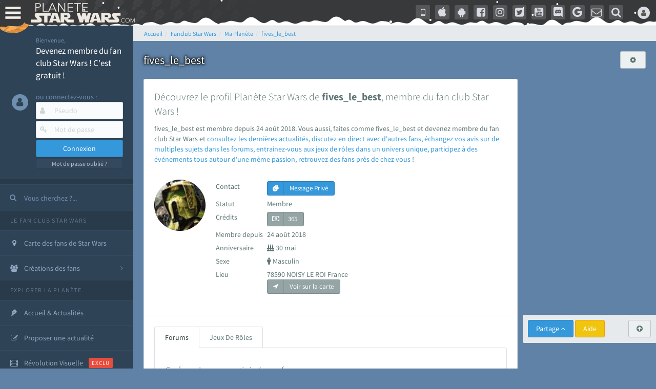

--- FILE ---
content_type: text/html; charset=utf-8
request_url: https://www.google.com/recaptcha/api2/aframe
body_size: 267
content:
<!DOCTYPE HTML><html><head><meta http-equiv="content-type" content="text/html; charset=UTF-8"></head><body><script nonce="WUNGeDnBowSGP8xgeqYpQA">/** Anti-fraud and anti-abuse applications only. See google.com/recaptcha */ try{var clients={'sodar':'https://pagead2.googlesyndication.com/pagead/sodar?'};window.addEventListener("message",function(a){try{if(a.source===window.parent){var b=JSON.parse(a.data);var c=clients[b['id']];if(c){var d=document.createElement('img');d.src=c+b['params']+'&rc='+(localStorage.getItem("rc::a")?sessionStorage.getItem("rc::b"):"");window.document.body.appendChild(d);sessionStorage.setItem("rc::e",parseInt(sessionStorage.getItem("rc::e")||0)+1);localStorage.setItem("rc::h",'1765281983186');}}}catch(b){}});window.parent.postMessage("_grecaptcha_ready", "*");}catch(b){}</script></body></html>

--- FILE ---
content_type: text/css
request_url: https://cdn-lib.planete-starwars.com/assets/css/styles.min-76546598.css
body_size: 64394
content:
.m0,.m-n{margin:0!important}.m5,.m-xs{margin:5px!important}.m5.n,.m-xs.n{margin:-5px!important}.m10,.m-sm{margin:10px!important}.m10.n,.m-sm.n{margin:-10px!important}.m15,.m{margin:15px!important}.m15.n,.m.n{margin:-15px!important}.m20,.m-md{margin:20px!important}.m20.n,.m-md.n{margin:-20px!important}.m30,.m-lg{margin:30px!important}.m30.n,.m-lg.n{margin:-30px!important}.m40,.m-xl{margin:40px!important}.m40.n,.m-xl.n{margin:-40px!important}.m50,.m-xxl{margin:50px!important}.m50.n,.m-xxl.n{margin:-50px!important}.mb0,.mb-n{margin-bottom:0!important}.mb5,.mb-xs{margin-bottom:5px!important}.mb5.n,.mb-xs.n{margin-bottom:-5px!important}.mb10,.mb-sm{margin-bottom:10px!important}.mb10.n,.mb-sm.n{margin-bottom:-10px!important}.mb15,.mb{margin-bottom:15px!important}.mb15.n,.mb.n{margin-bottom:-15px!important}.mb20,.mb-md{margin-bottom:20px!important}.mb20.n,.mb-md.n{margin-bottom:-20px!important}.mb30,.mb-lg{margin-bottom:30px!important}.mb30.n,.mb-lg.n{margin-bottom:-30px!important}.mb40,.mb-xl{margin-bottom:40px!important}.mb40.n,.mb-xl.n{margin-bottom:-40px!important}.mb50,.mb-xxl{margin-bottom:50px!important}.mb50.n,.mb-xxl.n{margin-bottom:-50px!important}.ml0,.ml-n{margin-left:0!important}.ml5,.ml-xs{margin-left:5px!important}.ml5.n,.ml-xs.n{margin-left:-5px!important}.ml10,.ml-sm{margin-left:10px!important}.ml10.n,.ml-sm.n{margin-left:-10px!important}.ml15,.ml{margin-left:15px!important}.ml15.n,.ml.n{margin-left:-15px!important}.ml20,.ml-md{margin-left:20px!important}.ml20.n,.ml-md.n{margin-left:-20px!important}.ml30,.ml-lg{margin-left:30px!important}.ml30.n,.ml-lg.n{margin-left:-30px!important}.ml40,.ml-xl{margin-left:40px!important}.ml40.n,.ml-xl.n{margin-left:-40px!important}.ml50,.ml-xxl{margin-left:50px!important}.ml50.n,.ml-xxl.n{margin-left:-50px!important}.mr0,.mr-n{margin-right:0!important}.mr5,.mr-xs{margin-right:5px!important}.mr5.n,.mr-xs.n{margin-right:-5px!important}.mr10,.mr-sm{margin-right:10px!important}.mr10.n,.mr-sm.n{margin-right:-10px!important}.mr15,.mr{margin-right:15px!important}.mr15.n,.mr.n{margin-right:-15px!important}.mr20,.mr-md{margin-right:20px!important}.mr20.n,.mr-md.n{margin-right:-20px!important}.mr30,.mr-lg{margin-right:30px!important}.mr30.n,.mr-lg.n{margin-right:-30px!important}.mr40,.mr-xl{margin-right:40px!important}.mr40.n,.mr-xl.n{margin-right:-40px!important}.mr50,.mr-xxl{margin-right:50px!important}.mr50.n,.mr-xxl.n{margin-right:-50px!important}.mt0,.mt-n{margin-top:0!important}.mt5,.mt-xs{margin-top:5px!important}.mt5.n,.mt-xs.n{margin-top:-5px!important}.mt10,.mt-sm{margin-top:10px!important}.mt10.n,.mt-sm.n{margin-top:-10px!important}.mt15,.mt{margin-top:15px!important}.mt15.n,.mt.n{margin-top:-15px!important}.mt20,.mt-md{margin-top:20px!important}.mt20.n,.mt-md.n{margin-top:-20px!important}.mt30,.mt-lg{margin-top:30px!important}.mt30.n,.mt-lg.n{margin-top:-30px!important}.mt40,.mt-xl{margin-top:40px!important}.mt40.n,.mt-xl.n{margin-top:-40px!important}.mt50,.mt-xxl{margin-top:50px!important}.mt50.n,.mt-xxl.n{margin-top:-50px!important}.p0,.p-n{padding:0!important}.p5,.p-xs{padding:5px!important}.p5.n,.p-xs.n{padding:-5px!important}.p10,.p-sm{padding:10px!important}.p10.n,.p-sm.n{padding:-10px!important}.p15,.p{padding:15px!important}.p15.n,.p.n{padding:-15px!important}.p20,.p-md{padding:20px!important}.p20.n,.p-md.n{padding:-20px!important}.p30,.p-lg{padding:30px!important}.p30.n,.p-lg.n{padding:-30px!important}.p40,.p-xl{padding:40px!important}.p40.n,.p-xl.n{padding:-40px!important}.p50,.p-xxl{padding:50px!important}.p50.n,.p-xxl.n{padding:-50px!important}.pb0,.pb-n{padding-bottom:0!important}.pb5,.pb-xs{padding-bottom:5px!important}.pb5.n,.pb-xs.n{padding-bottom:-5px!important}.pb10,.pb-sm{padding-bottom:10px!important}.pb10.n,.pb-sm.n{padding-bottom:-10px!important}.pb15,.pb{padding-bottom:15px!important}.pb15.n,.pb.n{padding-bottom:-15px!important}.pb20,.pb-md{padding-bottom:20px!important}.pb20.n,.pb-md.n{padding-bottom:-20px!important}.pb30,.pb-lg{padding-bottom:30px!important}.pb30.n,.pb-lg.n{padding-bottom:-30px!important}.pb40,.pb-xl{padding-bottom:40px!important}.pb40.n,.pb-xl.n{padding-bottom:-40px!important}.pb50,.pb-xxl{padding-bottom:50px!important}.pb50.n,.pb-xxl.n{padding-bottom:-50px!important}.pl0,.pl-n{padding-left:0!important}.pl5,.pl-xs{padding-left:5px!important}.pl5.n,.pl-xs.n{padding-left:-5px!important}.pl10,.pl-sm{padding-left:10px!important}.pl10.n,.pl-sm.n{padding-left:-10px!important}.pl15,.pl{padding-left:15px!important}.pl15.n,.pl.n{padding-left:-15px!important}.pl20,.pl-md{padding-left:20px!important}.pl20.n,.pl-md.n{padding-left:-20px!important}.pl30,.pl-lg{padding-left:30px!important}.pl30.n,.pl-lg.n{padding-left:-30px!important}.pl40,.pl-xl{padding-left:40px!important}.pl40.n,.pl-xl.n{padding-left:-40px!important}.pl50,.pl-xxl{padding-left:50px!important}.pl50.n,.pl-xxl.n{padding-left:-50px!important}.pr0,.pr-n{padding-right:0!important}.pr5,.pr-xs{padding-right:5px!important}.pr5.n,.pr-xs.n{padding-right:-5px!important}.pr10,.pr-sm{padding-right:10px!important}.pr10.n,.pr-sm.n{padding-right:-10px!important}.pr15,.pr{padding-right:15px!important}.pr15.n,.pr.n{padding-right:-15px!important}.pr20,.pr-md{padding-right:20px!important}.pr20.n,.pr-md.n{padding-right:-20px!important}.pr30,.pr-lg{padding-right:30px!important}.pr30.n,.pr-lg.n{padding-right:-30px!important}.pr40,.pr-xl{padding-right:40px!important}.pr40.n,.pr-xl.n{padding-right:-40px!important}.pr50,.pr-xxl{padding-right:50px!important}.pr50.n,.pr-xxl.n{padding-right:-50px!important}.pt0,.pt-n{padding-top:0!important}.pt5,.pt-xs{padding-top:5px!important}.pt5.n,.pt-xs.n{padding-top:-5px!important}.pt10,.pt-sm{padding-top:10px!important}.pt10.n,.pt-sm.n{padding-top:-10px!important}.pt15,.pt{padding-top:15px!important}.pt15.n,.pt.n{padding-top:-15px!important}.pt20,.pt-md{padding-top:20px!important}.pt20.n,.pt-md.n{padding-top:-20px!important}.pt30,.pt-lg{padding-top:30px!important}.pt30.n,.pt-lg.n{padding-top:-30px!important}.pt40,.pt-xl{padding-top:40px!important}.pt40.n,.pt-xl.n{padding-top:-40px!important}.pt50,.pt-xxl{padding-top:50px!important}.pt50.n,.pt-xxl.n{padding-top:-50px!important}.embed-container{position:relative;padding-bottom:56.25%;height:0;overflow:hidden;max-width:100%;height:auto}.embed-container iframe,.embed-container object,.embed-container embed{position:absolute;top:0;left:0;width:100%;height:100%}.vertical-align,.blog .portfolio .item .caption-wrapper .caption{position:absolute;top:50%;transform:translateY(-50%);-webkit-transform:translateY(-50%);-moz-transform:translateY(-50%)}.vat,table.table-vat>thead>tr>th,table.table-vat>tbody>tr>td,table.table-vat>tfoot>tr>th{vertical-align:top!important}.vam,table.table-vam>thead>tr>th,table.table-vam>tbody>tr>td,table.table-vam>tfoot>tr>th{vertical-align:middle!important}.vab,table.table-vab>thead>tr>th,table.table-vab>tbody>tr>td,table.table-vab>tfoot>tr>th{vertical-align:bottom!important}.tabular{display:table;width:100%}.tabular .tabular-row{display:table-row}.tabular .tabular-row .tabular-cell{display:table-cell;vertical-align:middle}.tabular .clearfix,.tabular .dl-horizontal dd,.tabular .container,.tabular .container-fluid,.tabular .row,.tabular .form-horizontal .form-group,.tabular .nav,.tabular .btn-toolbar,.tabular .btn-group-vertical>.btn-group,.tabular .pager,.tabular .modal-footer,.tabular .page-tabs,.tabular .page-heading,.tabular .scrollthis li,.tabular header .toolbar .dropdown-menu.notifications ul li a,.tabular header .toolbar .dropdown-menu .tab-pane.notifications ul li a,.tabular header .toolbar .dropdown-menu.messages ul li a,.tabular header .toolbar .dropdown-menu .tab-pane.messages ul li a,.tabular header .toolbar .dropdown-menu.userinfo a,.tabular a.username,.tabular .dropdown-menu.userinfo .username a,.tabular .infobar-options,.tabular .infobar .widget-body,.tabular .infobar .widget-body .widget-block,.tabular .chat-area .chat-user,.tabular .chat-area .chat-user .user,.tabular ul.settings li,.tabular #sparklinestats ul.sparklinestats li,.tabular #sidebar-search,.tabular .sidebar .widget .widget-block,.tabular .sidebar nav.widget-body>ul.acc-menu li.hasChild>a,.tabular .project-switcher .btn,.tabular .navbar,.tabular .navbar-header,.tabular .navbar-collapse,.tabular .panel,.tabular .panel-heading,.tabular .panel-body,.tabular .inner-spacer,.tabular .panel-editbox,.tabular .panel-footer,.tabular .tiles-heading,.tabular .tiles-body,.tabular .tiles-footer,.tabular .info-tiles .tiles-body .text-centered,.tabular .tile-piechart,.tabular .recent-activities li,.tabular .contact-list>li,.tabular .panel-comments li,.tabular .panel-threads li,.tabular .panel-users li,.tabular .panel-userprofile li,.tabular .panel-tasks ul li,.tabular ul.mailbox-msg-list li a.mailbox-msg-list-item,.tabular .mailbox-panel header,.tabular .mailbox-panel .msg-composer,.tabular .timeline>li .timeline-header,.tabular .timeline>li .timeline-footer,.tabular .stepy-navigator.panel-footer,.tabular .gallery,.tabular .card-task .card-title,.tabular .card-task .card-options,.tabular .card-task .card-checklist .checklist-toggler,.tabular .store .comments .media-heading,.tabular .blog .featured-post .featured-footer,.tabular .blog .column-post .column-footer,.tabular .blog .portfolio{border-collapse:collapse}.avatar{width:40px;height:40px;border-radius:50%}.block{display:block!important}.inline{display:inline!important}.page-tabs{background:#e6eaed!important;padding:0 20px!important}.page-tabs .nav-tabs{border:0}.page-tabs .nav-tabs>li.active>a,.page-tabs .nav-tabs>li.active>a:hover,.page-tabs .nav-tabs>li.active>a:focus{border:1px solid transparent!important}.page-tabs .nav-tabs>li>a:hover{border-color:transparent transparent;background-color:rgba(255,255,255,0.25)}.page-tabs .nav-tabs>li{margin:0!important}/*! normalize.css v3.0.1 | MIT License | git.io/normalize */html{font-family:sans-serif;-ms-text-size-adjust:100%;-webkit-text-size-adjust:100%}body{margin:0}article,aside,details,figcaption,figure,footer,header,hgroup,main,nav,section,summary{display:block}audio,canvas,progress,video{display:inline-block;vertical-align:baseline}audio:not([controls]){display:none;height:0}[hidden],template{display:none}a{background:transparent}a:active,a:hover{outline:0}abbr[title]{border-bottom:1px dotted}b,strong{font-weight:bold}dfn{font-style:italic}h1{font-size:2em;margin:.67em 0}mark{background:#ff0;color:#000}small{font-size:80%}sub,sup{font-size:75%;line-height:0;position:relative;vertical-align:baseline}sup{top:-0.5em}sub{bottom:-0.25em}img{border:0}svg:not(:root){overflow:hidden}figure{margin:1em 40px}hr{-moz-box-sizing:content-box;box-sizing:content-box;height:0}pre{overflow:auto}code,kbd,pre,samp{font-family:monospace,monospace;font-size:1em}button,input,optgroup,select,textarea{color:inherit;font:inherit;margin:0}button{overflow:visible}button,select{text-transform:none}button,html input[type="button"],input[type="reset"],input[type="submit"]{-webkit-appearance:button;cursor:pointer}button[disabled],html input[disabled]{cursor:default}button::-moz-focus-inner,input::-moz-focus-inner{border:0;padding:0}input{line-height:normal}input[type="checkbox"],input[type="radio"]{box-sizing:border-box;padding:0}input[type="number"]::-webkit-inner-spin-button,input[type="number"]::-webkit-outer-spin-button{height:auto}input[type="search"]{-webkit-appearance:textfield;-moz-box-sizing:content-box;-webkit-box-sizing:content-box;box-sizing:content-box}input[type="search"]::-webkit-search-cancel-button,input[type="search"]::-webkit-search-decoration{-webkit-appearance:none}fieldset{border:1px solid silver;margin:0 2px;padding:.35em .625em .75em}legend{border:0;padding:0}textarea{overflow:auto}optgroup{font-weight:bold}table{border-collapse:collapse;border-spacing:0}td,th{padding:0}@media print{*{text-shadow:none!important;color:#000!important;background:transparent!important;box-shadow:none!important}a,a:visited{text-decoration:underline}a[href]:after{content:" (" attr(href) ")"}abbr[title]:after{content:" (" attr(title) ")"}a[href^="javascript:"]:after,a[href^="#"]:after{content:""}pre,blockquote{border:1px solid #999;page-break-inside:avoid}thead{display:table-header-group}tr,img{page-break-inside:avoid}img{max-width:100%!important}p,h2,h3{orphans:3;widows:3}h2,h3{page-break-after:avoid}select{background:#fff!important}.navbar{display:none}.table td,.table th{background-color:#fff!important}.btn>.caret,.dropup>.btn>.caret{border-top-color:#000!important}.label{border:1px solid #000}.table{border-collapse:collapse!important}.table-bordered th,.table-bordered td,.panel .fc-content table th,.panel .fc-content table td{border:1px solid #ddd!important}}*{-webkit-box-sizing:border-box;-moz-box-sizing:border-box;box-sizing:border-box}*:before,*:after{-webkit-box-sizing:border-box;-moz-box-sizing:border-box;box-sizing:border-box}html{font-size:10px;-webkit-tap-highlight-color:rgba(0,0,0,0)}body{font-family:'Source Sans Pro','Segoe UI','Droid Sans',Tahoma,Arial,sans-serif;font-size:14px;line-height:1.42857143;color:#5f7676;background-position:center top;background-repeat:no-repeat;background-size:cover}@media only screen and (min-device-width :320px) and (max-device-width:480px){body{background-size:cover}}@media only screen and (min-device-width :768px) and (max-device-width:1024px){body{background-size:cover}}input,button,select,textarea{font-family:inherit;font-size:inherit;line-height:inherit}a{color:#3498db;text-decoration:none}a:hover,a:focus{color:#3498db;text-decoration:underline}a:focus{outline:thin dotted;outline:5px auto -webkit-focus-ring-color;outline-offset:-2px}figure{margin:0}img{vertical-align:middle}.img-responsive,.thumbnail>img,.thumbnail a>img,.carousel-inner>.item>img,.carousel-inner>.item>a>img{display:block;width:100% \9;max-width:100%;height:auto}.img-rounded{border-radius:3px}.img-thumbnail{padding:5px;line-height:1.42857143;background-color:#f2f5f7;border:1px solid #e6eaed;border-radius:3px;-webkit-transition:all .2s ease-in-out;-o-transition:all .2s ease-in-out;transition:all .2s ease-in-out;display:inline-block;width:100% \9;max-width:100%;height:auto}.img-circle{border-radius:50%}hr{margin-top:20px;margin-bottom:20px;border:0;border-top:1px solid #e6eaed}.sr-only{position:absolute;width:1px;height:1px;margin:-1px;padding:0;overflow:hidden;clip:rect(0,0,0,0);border:0}.sr-only-focusable:active,.sr-only-focusable:focus{position:static;width:auto;height:auto;margin:0;overflow:visible;clip:auto}h1,h2,h3,h4,h5,h6,.h1,.h2,.h3,.h4,.h5,.h6{font-family:'Source Sans Pro','Segoe UI','Droid Sans',Tahoma,Arial,sans-serif;font-weight:400;line-height:1.42;color:#5f7676}h1 small,h2 small,h3 small,h4 small,h5 small,h6 small,.h1 small,.h2 small,.h3 small,.h4 small,.h5 small,.h6 small,h1 .small,h2 .small,h3 .small,h4 .small,h5 .small,h6 .small,.h1 .small,.h2 .small,.h3 .small,.h4 .small,.h5 .small,.h6 .small{font-weight:normal;line-height:1;color:#cbd6d6}h1,.h1,h2,.h2,h3,.h3{margin-top:20px;margin-bottom:10px}h1 small,.h1 small,h2 small,.h2 small,h3 small,.h3 small,h1 .small,.h1 .small,h2 .small,.h2 .small,h3 .small,.h3 .small{font-size:65%}h4,.h4,h5,.h5,h6,.h6{margin-top:10px;margin-bottom:10px}h4 small,.h4 small,h5 small,.h5 small,h6 small,.h6 small,h4 .small,.h4 .small,h5 .small,.h5 .small,h6 .small,.h6 .small{font-size:75%}h1,.h1{font-size:30px}h2,.h2{font-size:26px}h3,.h3{font-size:20px}h4,.h4{font-size:17px}h5,.h5{font-size:14px}h6,.h6{font-size:13px}p{margin:0 0 10px}.lead{margin-bottom:20px;font-size:16px;font-weight:300;line-height:1.4}@media(min-width:768px){.lead{font-size:21px}}small,.small{font-size:92%}cite{font-style:normal}mark,.mark{background-color:#fef9e8;padding:.2em}.text-left{text-align:left}.text-right{text-align:right}.text-center{text-align:center}.text-justify{text-align:justify}.text-nowrap{white-space:nowrap}.text-lowercase{text-transform:lowercase}.text-uppercase{text-transform:uppercase}.text-capitalize{text-transform:capitalize}.text-muted{color:#cbd6d6}.text-primary{color:#3498db}a.text-primary:hover{color:#217dbb}.text-success{color:#25a25a}a.text-success:hover{color:#1b7943}.text-info{color:#33a49a}a.text-info:hover{color:#277d76}.text-warning{color:#b8960b}a.text-warning:hover{color:#886e08}.text-danger{color:#e64433}a.text-danger:hover{color:#cd2a19}.bg-primary{color:#fff;background-color:#3498db}a.bg-primary:hover{background-color:#217dbb}.bg-success{background-color:#f7fdf9}a.bg-success:hover{background-color:#cdf4de}.bg-info{background-color:#f3fbfb}a.bg-info:hover{background-color:#ccefec}.bg-warning{background-color:#fef9e8}a.bg-warning:hover{background-color:#fbedb8}.bg-danger{background-color:#fdf3f2}a.bg-danger:hover{background-color:#f8c9c4}.page-header{padding-bottom:9px;margin:40px 0 20px;border-bottom:1px solid #e8ecec}ul,ol{margin-top:0;margin-bottom:10px}ul ul,ol ul,ul ol,ol ol{margin-bottom:0}.list-unstyled{padding-left:0;list-style:none}.list-inline{padding-left:0;list-style:none;margin-left:-5px}.list-inline>li{display:inline-block;padding-left:5px;padding-right:5px}dl{margin-top:0;margin-bottom:20px}dt,dd{line-height:1.42857143}dt{font-weight:bold}dd{margin-left:0}@media(min-width:768px){.dl-horizontal dt{float:left;width:160px;clear:left;text-align:right;overflow:hidden;text-overflow:ellipsis;white-space:nowrap}.dl-horizontal dd{margin-left:180px}}abbr[title],abbr[data-original-title]{cursor:help;border-bottom:1px dotted #cbd6d6}.initialism{font-size:90%;text-transform:uppercase}blockquote{padding:10px 20px;margin:0 0 20px;font-size:17.5px;border-left:5px solid #e8ecec}blockquote p:last-child,blockquote ul:last-child,blockquote ol:last-child{margin-bottom:0}blockquote footer,blockquote small,blockquote .small{display:block;font-size:80%;line-height:1.42857143;color:#cbd6d6}blockquote footer:before,blockquote small:before,blockquote .small:before{content:'\2014 \00A0'}.blockquote-reverse,blockquote.pull-right{padding-right:15px;padding-left:0;border-right:5px solid #e8ecec;border-left:0;text-align:right}.blockquote-reverse footer:before,blockquote.pull-right footer:before,.blockquote-reverse small:before,blockquote.pull-right small:before,.blockquote-reverse .small:before,blockquote.pull-right .small:before{content:''}.blockquote-reverse footer:after,blockquote.pull-right footer:after,.blockquote-reverse small:after,blockquote.pull-right small:after,.blockquote-reverse .small:after,blockquote.pull-right .small:after{content:'\00A0 \2014'}blockquote:before,blockquote:after{content:""}address{margin-bottom:20px;font-style:normal;line-height:1.42857143}code,kbd,pre,samp{font-family:Monaco,Menlo,Consolas,"Courier New",monospace}code{padding:2px 4px;font-size:90%;color:#c7254e;background-color:#f9f2f4;border-radius:3px}kbd{padding:2px 4px;font-size:90%;color:#fff;background-color:#333;border-radius:2px;box-shadow:inset 0 -1px 0 rgba(0,0,0,0.25)}kbd kbd{padding:0;font-size:100%;box-shadow:none}pre{display:block;padding:9.5px;margin:0 0 10px;font-size:13px;line-height:1.42857143;word-break:break-all;word-wrap:break-word;color:#5f7676;background-color:#f0f3f5;border:1px solid #ccc;border-radius:3px}pre code{padding:0;font-size:inherit;color:inherit;white-space:pre-wrap;background-color:transparent;border-radius:0}.pre-scrollable{max-height:340px;overflow-y:scroll}.container{margin-right:auto;margin-left:auto;padding-left:10px;padding-right:10px}@media(min-width:768px){.container{width:740px}}@media(min-width:992px){.container{width:960px}}@media(min-width:1200px){.container{width:1160px}}.container-fluid{margin-right:auto;margin-left:auto;padding-left:10px;padding-right:10px}.row{margin-left:-10px;margin-right:-10px}.col-xs-1,.col-sm-1,.col-md-1,.col-lg-1,.col-xs-2,.col-sm-2,.col-md-2,.col-lg-2,.col-xs-3,.col-sm-3,.col-md-3,.col-lg-3,.col-xs-4,.col-sm-4,.col-md-4,.col-lg-4,.col-xs-5,.col-sm-5,.col-md-5,.col-lg-5,.col-xs-6,.col-sm-6,.col-md-6,.col-lg-6,.col-xs-7,.col-sm-7,.col-md-7,.col-lg-7,.col-xs-8,.col-sm-8,.col-md-8,.col-lg-8,.col-xs-9,.col-sm-9,.col-md-9,.col-lg-9,.col-xs-10,.col-sm-10,.col-md-10,.col-lg-10,.col-xs-11,.col-sm-11,.col-md-11,.col-lg-11,.col-xs-12,.col-sm-12,.col-md-12,.col-lg-12{position:relative;min-height:1px;padding-left:10px;padding-right:10px}.col-xs-1,.col-xs-2,.col-xs-3,.col-xs-4,.col-xs-5,.col-xs-6,.col-xs-7,.col-xs-8,.col-xs-9,.col-xs-10,.col-xs-11,.col-xs-12{float:left}.col-xs-12{width:100%}.col-xs-11{width:91.66666667%}.col-xs-10{width:83.33333333%}.col-xs-9{width:75%}.col-xs-8{width:66.66666667%}.col-xs-7{width:58.33333333%}.col-xs-6{width:50%}.col-xs-5{width:41.66666667%}.col-xs-4{width:33.33333333%}.col-xs-3{width:25%}.col-xs-2{width:16.66666667%}.col-xs-1{width:8.33333333%}.col-xs-pull-12{right:100%}.col-xs-pull-11{right:91.66666667%}.col-xs-pull-10{right:83.33333333%}.col-xs-pull-9{right:75%}.col-xs-pull-8{right:66.66666667%}.col-xs-pull-7{right:58.33333333%}.col-xs-pull-6{right:50%}.col-xs-pull-5{right:41.66666667%}.col-xs-pull-4{right:33.33333333%}.col-xs-pull-3{right:25%}.col-xs-pull-2{right:16.66666667%}.col-xs-pull-1{right:8.33333333%}.col-xs-pull-0{right:auto}.col-xs-push-12{left:100%}.col-xs-push-11{left:91.66666667%}.col-xs-push-10{left:83.33333333%}.col-xs-push-9{left:75%}.col-xs-push-8{left:66.66666667%}.col-xs-push-7{left:58.33333333%}.col-xs-push-6{left:50%}.col-xs-push-5{left:41.66666667%}.col-xs-push-4{left:33.33333333%}.col-xs-push-3{left:25%}.col-xs-push-2{left:16.66666667%}.col-xs-push-1{left:8.33333333%}.col-xs-push-0{left:auto}.col-xs-offset-12{margin-left:100%}.col-xs-offset-11{margin-left:91.66666667%}.col-xs-offset-10{margin-left:83.33333333%}.col-xs-offset-9{margin-left:75%}.col-xs-offset-8{margin-left:66.66666667%}.col-xs-offset-7{margin-left:58.33333333%}.col-xs-offset-6{margin-left:50%}.col-xs-offset-5{margin-left:41.66666667%}.col-xs-offset-4{margin-left:33.33333333%}.col-xs-offset-3{margin-left:25%}.col-xs-offset-2{margin-left:16.66666667%}.col-xs-offset-1{margin-left:8.33333333%}.col-xs-offset-0{margin-left:0}@media(min-width:768px){.col-sm-1,.col-sm-2,.col-sm-3,.col-sm-4,.col-sm-5,.col-sm-6,.col-sm-7,.col-sm-8,.col-sm-9,.col-sm-10,.col-sm-11,.col-sm-12{float:left}.col-sm-12{width:100%}.col-sm-11{width:91.66666667%}.col-sm-10{width:83.33333333%}.col-sm-9{width:75%}.col-sm-8{width:66.66666667%}.col-sm-7{width:58.33333333%}.col-sm-6{width:50%}.col-sm-5{width:41.66666667%}.col-sm-4{width:33.33333333%}.col-sm-3{width:25%}.col-sm-2{width:16.66666667%}.col-sm-1{width:8.33333333%}.col-sm-pull-12{right:100%}.col-sm-pull-11{right:91.66666667%}.col-sm-pull-10{right:83.33333333%}.col-sm-pull-9{right:75%}.col-sm-pull-8{right:66.66666667%}.col-sm-pull-7{right:58.33333333%}.col-sm-pull-6{right:50%}.col-sm-pull-5{right:41.66666667%}.col-sm-pull-4{right:33.33333333%}.col-sm-pull-3{right:25%}.col-sm-pull-2{right:16.66666667%}.col-sm-pull-1{right:8.33333333%}.col-sm-pull-0{right:auto}.col-sm-push-12{left:100%}.col-sm-push-11{left:91.66666667%}.col-sm-push-10{left:83.33333333%}.col-sm-push-9{left:75%}.col-sm-push-8{left:66.66666667%}.col-sm-push-7{left:58.33333333%}.col-sm-push-6{left:50%}.col-sm-push-5{left:41.66666667%}.col-sm-push-4{left:33.33333333%}.col-sm-push-3{left:25%}.col-sm-push-2{left:16.66666667%}.col-sm-push-1{left:8.33333333%}.col-sm-push-0{left:auto}.col-sm-offset-12{margin-left:100%}.col-sm-offset-11{margin-left:91.66666667%}.col-sm-offset-10{margin-left:83.33333333%}.col-sm-offset-9{margin-left:75%}.col-sm-offset-8{margin-left:66.66666667%}.col-sm-offset-7{margin-left:58.33333333%}.col-sm-offset-6{margin-left:50%}.col-sm-offset-5{margin-left:41.66666667%}.col-sm-offset-4{margin-left:33.33333333%}.col-sm-offset-3{margin-left:25%}.col-sm-offset-2{margin-left:16.66666667%}.col-sm-offset-1{margin-left:8.33333333%}.col-sm-offset-0{margin-left:0}}@media(min-width:992px){.col-md-1,.col-md-2,.col-md-3,.col-md-4,.col-md-5,.col-md-6,.col-md-7,.col-md-8,.col-md-9,.col-md-10,.col-md-11,.col-md-12{float:left}.col-md-12{width:100%}.col-md-11{width:91.66666667%}.col-md-10{width:83.33333333%}.col-md-9{width:75%}.col-md-8{width:66.66666667%}.col-md-7{width:58.33333333%}.col-md-6{width:50%}.col-md-5{width:41.66666667%}.col-md-4{width:33.33333333%}.col-md-3{width:25%}.col-md-2{width:16.66666667%}.col-md-1{width:8.33333333%}.col-md-pull-12{right:100%}.col-md-pull-11{right:91.66666667%}.col-md-pull-10{right:83.33333333%}.col-md-pull-9{right:75%}.col-md-pull-8{right:66.66666667%}.col-md-pull-7{right:58.33333333%}.col-md-pull-6{right:50%}.col-md-pull-5{right:41.66666667%}.col-md-pull-4{right:33.33333333%}.col-md-pull-3{right:25%}.col-md-pull-2{right:16.66666667%}.col-md-pull-1{right:8.33333333%}.col-md-pull-0{right:auto}.col-md-push-12{left:100%}.col-md-push-11{left:91.66666667%}.col-md-push-10{left:83.33333333%}.col-md-push-9{left:75%}.col-md-push-8{left:66.66666667%}.col-md-push-7{left:58.33333333%}.col-md-push-6{left:50%}.col-md-push-5{left:41.66666667%}.col-md-push-4{left:33.33333333%}.col-md-push-3{left:25%}.col-md-push-2{left:16.66666667%}.col-md-push-1{left:8.33333333%}.col-md-push-0{left:auto}.col-md-offset-12{margin-left:100%}.col-md-offset-11{margin-left:91.66666667%}.col-md-offset-10{margin-left:83.33333333%}.col-md-offset-9{margin-left:75%}.col-md-offset-8{margin-left:66.66666667%}.col-md-offset-7{margin-left:58.33333333%}.col-md-offset-6{margin-left:50%}.col-md-offset-5{margin-left:41.66666667%}.col-md-offset-4{margin-left:33.33333333%}.col-md-offset-3{margin-left:25%}.col-md-offset-2{margin-left:16.66666667%}.col-md-offset-1{margin-left:8.33333333%}.col-md-offset-0{margin-left:0}}@media(min-width:1200px){.col-lg-1,.col-lg-2,.col-lg-3,.col-lg-4,.col-lg-5,.col-lg-6,.col-lg-7,.col-lg-8,.col-lg-9,.col-lg-10,.col-lg-11,.col-lg-12{float:left}.col-lg-12{width:100%}.col-lg-11{width:91.66666667%}.col-lg-10{width:83.33333333%}.col-lg-9{width:75%}.col-lg-8{width:66.66666667%}.col-lg-7{width:58.33333333%}.col-lg-6{width:50%}.col-lg-5{width:41.66666667%}.col-lg-4{width:33.33333333%}.col-lg-3{width:25%}.col-lg-2{width:16.66666667%}.col-lg-1{width:8.33333333%}.col-lg-pull-12{right:100%}.col-lg-pull-11{right:91.66666667%}.col-lg-pull-10{right:83.33333333%}.col-lg-pull-9{right:75%}.col-lg-pull-8{right:66.66666667%}.col-lg-pull-7{right:58.33333333%}.col-lg-pull-6{right:50%}.col-lg-pull-5{right:41.66666667%}.col-lg-pull-4{right:33.33333333%}.col-lg-pull-3{right:25%}.col-lg-pull-2{right:16.66666667%}.col-lg-pull-1{right:8.33333333%}.col-lg-pull-0{right:auto}.col-lg-push-12{left:100%}.col-lg-push-11{left:91.66666667%}.col-lg-push-10{left:83.33333333%}.col-lg-push-9{left:75%}.col-lg-push-8{left:66.66666667%}.col-lg-push-7{left:58.33333333%}.col-lg-push-6{left:50%}.col-lg-push-5{left:41.66666667%}.col-lg-push-4{left:33.33333333%}.col-lg-push-3{left:25%}.col-lg-push-2{left:16.66666667%}.col-lg-push-1{left:8.33333333%}.col-lg-push-0{left:auto}.col-lg-offset-12{margin-left:100%}.col-lg-offset-11{margin-left:91.66666667%}.col-lg-offset-10{margin-left:83.33333333%}.col-lg-offset-9{margin-left:75%}.col-lg-offset-8{margin-left:66.66666667%}.col-lg-offset-7{margin-left:58.33333333%}.col-lg-offset-6{margin-left:50%}.col-lg-offset-5{margin-left:41.66666667%}.col-lg-offset-4{margin-left:33.33333333%}.col-lg-offset-3{margin-left:25%}.col-lg-offset-2{margin-left:16.66666667%}.col-lg-offset-1{margin-left:8.33333333%}.col-lg-offset-0{margin-left:0}}table{background-color:transparent}th{text-align:left}.table{width:100%;max-width:100%;margin-bottom:20px}.table>thead>tr>th,.table>tbody>tr>th,.table>tfoot>tr>th,.table>thead>tr>td,.table>tbody>tr>td,.table>tfoot>tr>td{padding:6px 10px;line-height:1.42857143;vertical-align:top;border-top:1px solid #dadfe3}.table>thead>tr>th{vertical-align:bottom;border-bottom:2px solid #dadfe3}.table>caption+thead>tr:first-child>th,.table>colgroup+thead>tr:first-child>th,.table>thead:first-child>tr:first-child>th,.table>caption+thead>tr:first-child>td,.table>colgroup+thead>tr:first-child>td,.table>thead:first-child>tr:first-child>td{border-top:0}.table>tbody+tbody{border-top:2px solid #dadfe3}.table .table{background-color:#f2f5f7}.table-condensed>thead>tr>th,.table-condensed>tbody>tr>th,.table-condensed>tfoot>tr>th,.table-condensed>thead>tr>td,.table-condensed>tbody>tr>td,.table-condensed>tfoot>tr>td{padding:3px 10px}.table-bordered,.panel .fc-content table{border:1px solid #dadfe3}.table-bordered>thead>tr>th,.table-bordered>tbody>tr>th,.table-bordered>tfoot>tr>th,.table-bordered>thead>tr>td,.table-bordered>tbody>tr>td,.table-bordered>tfoot>tr>td,.panel .fc-content table>thead>tr>th,.panel .fc-content table>tbody>tr>th,.panel .fc-content table>tfoot>tr>th,.panel .fc-content table>thead>tr>td,.panel .fc-content table>tbody>tr>td,.panel .fc-content table>tfoot>tr>td{border:1px solid #dadfe3}.table-bordered>thead>tr>th,.table-bordered>thead>tr>td,.panel .fc-content table>thead>tr>th,.panel .fc-content table>thead>tr>td{border-bottom-width:2px}.table-striped>tbody>tr:nth-child(odd)>td,.table-striped>tbody>tr:nth-child(odd)>th{background-color:#fafbfc}.table-hover>tbody>tr:hover>td,.table-hover>tbody>tr:hover>th{background-color:#fafafa}table col[class*="col-"]{position:static;float:none;display:table-column}table td[class*="col-"],table th[class*="col-"]{position:static;float:none;display:table-cell}.table>thead>tr>td.active,.table>tbody>tr>td.active,.table>tfoot>tr>td.active,.table>thead>tr>th.active,.table>tbody>tr>th.active,.table>tfoot>tr>th.active,.table>thead>tr.active>td,.table>tbody>tr.active>td,.table>tfoot>tr.active>td,.table>thead>tr.active>th,.table>tbody>tr.active>th,.table>tfoot>tr.active>th{background-color:#fafafa}.table-hover>tbody>tr>td.active:hover,.table-hover>tbody>tr>th.active:hover,.table-hover>tbody>tr.active:hover>td,.table-hover>tbody>tr:hover>.active,.table-hover>tbody>tr.active:hover>th{background-color:#ededed}.table>thead>tr>td.success,.table>tbody>tr>td.success,.table>tfoot>tr>td.success,.table>thead>tr>th.success,.table>tbody>tr>th.success,.table>tfoot>tr>th.success,.table>thead>tr.success>td,.table>tbody>tr.success>td,.table>tfoot>tr.success>td,.table>thead>tr.success>th,.table>tbody>tr.success>th,.table>tfoot>tr.success>th{background-color:#f7fdf9}.table-hover>tbody>tr>td.success:hover,.table-hover>tbody>tr>th.success:hover,.table-hover>tbody>tr.success:hover>td,.table-hover>tbody>tr:hover>.success,.table-hover>tbody>tr.success:hover>th{background-color:#e2f8eb}.table>thead>tr>td.info,.table>tbody>tr>td.info,.table>tfoot>tr>td.info,.table>thead>tr>th.info,.table>tbody>tr>th.info,.table>tfoot>tr>th.info,.table>thead>tr.info>td,.table>tbody>tr.info>td,.table>tfoot>tr.info>td,.table>thead>tr.info>th,.table>tbody>tr.info>th,.table>tfoot>tr.info>th{background-color:#f3fbfb}.table-hover>tbody>tr>td.info:hover,.table-hover>tbody>tr>th.info:hover,.table-hover>tbody>tr.info:hover>td,.table-hover>tbody>tr:hover>.info,.table-hover>tbody>tr.info:hover>th{background-color:#e0f5f4}.table>thead>tr>td.warning,.table>tbody>tr>td.warning,.table>tfoot>tr>td.warning,.table>thead>tr>th.warning,.table>tbody>tr>th.warning,.table>tfoot>tr>th.warning,.table>thead>tr.warning>td,.table>tbody>tr.warning>td,.table>tfoot>tr.warning>td,.table>thead>tr.warning>th,.table>tbody>tr.warning>th,.table>tfoot>tr.warning>th{background-color:#fef9e8}.table-hover>tbody>tr>td.warning:hover,.table-hover>tbody>tr>th.warning:hover,.table-hover>tbody>tr.warning:hover>td,.table-hover>tbody>tr:hover>.warning,.table-hover>tbody>tr.warning:hover>th{background-color:#fcf3d0}.table>thead>tr>td.danger,.table>tbody>tr>td.danger,.table>tfoot>tr>td.danger,.table>thead>tr>th.danger,.table>tbody>tr>th.danger,.table>tfoot>tr>th.danger,.table>thead>tr.danger>td,.table>tbody>tr.danger>td,.table>tfoot>tr.danger>td,.table>thead>tr.danger>th,.table>tbody>tr.danger>th,.table>tfoot>tr.danger>th{background-color:#fdf3f2}.table-hover>tbody>tr>td.danger:hover,.table-hover>tbody>tr>th.danger:hover,.table-hover>tbody>tr.danger:hover>td,.table-hover>tbody>tr:hover>.danger,.table-hover>tbody>tr.danger:hover>th{background-color:#fbdedb}@media screen and (max-width:767px){.table-responsive{width:100%;margin-bottom:15px;overflow-y:hidden;overflow-x:auto;-ms-overflow-style:-ms-autohiding-scrollbar;border:1px solid #dadfe3;-webkit-overflow-scrolling:touch}.table-responsive>.table{margin-bottom:0}.table-responsive>.table>thead>tr>th,.table-responsive>.table>tbody>tr>th,.table-responsive>.table>tfoot>tr>th,.table-responsive>.table>thead>tr>td,.table-responsive>.table>tbody>tr>td,.table-responsive>.table>tfoot>tr>td{white-space:nowrap}.table-responsive>.table-bordered,.table-responsive>.panel .fc-content table{border:0}.table-responsive>.table-bordered>thead>tr>th:first-child,.table-responsive>.table-bordered>tbody>tr>th:first-child,.table-responsive>.table-bordered>tfoot>tr>th:first-child,.table-responsive>.table-bordered>thead>tr>td:first-child,.table-responsive>.table-bordered>tbody>tr>td:first-child,.table-responsive>.table-bordered>tfoot>tr>td:first-child,.table-responsive>.panel .fc-content table>thead>tr>th:first-child,.table-responsive>.panel .fc-content table>tbody>tr>th:first-child,.table-responsive>.panel .fc-content table>tfoot>tr>th:first-child,.table-responsive>.panel .fc-content table>thead>tr>td:first-child,.table-responsive>.panel .fc-content table>tbody>tr>td:first-child,.table-responsive>.panel .fc-content table>tfoot>tr>td:first-child{border-left:0}.table-responsive>.table-bordered>thead>tr>th:last-child,.table-responsive>.table-bordered>tbody>tr>th:last-child,.table-responsive>.table-bordered>tfoot>tr>th:last-child,.table-responsive>.table-bordered>thead>tr>td:last-child,.table-responsive>.table-bordered>tbody>tr>td:last-child,.table-responsive>.table-bordered>tfoot>tr>td:last-child,.table-responsive>.panel .fc-content table>thead>tr>th:last-child,.table-responsive>.panel .fc-content table>tbody>tr>th:last-child,.table-responsive>.panel .fc-content table>tfoot>tr>th:last-child,.table-responsive>.panel .fc-content table>thead>tr>td:last-child,.table-responsive>.panel .fc-content table>tbody>tr>td:last-child,.table-responsive>.panel .fc-content table>tfoot>tr>td:last-child{border-right:0}.table-responsive>.table-bordered>tbody>tr:last-child>th,.table-responsive>.table-bordered>tfoot>tr:last-child>th,.table-responsive>.table-bordered>tbody>tr:last-child>td,.table-responsive>.table-bordered>tfoot>tr:last-child>td,.table-responsive>.panel .fc-content table>tbody>tr:last-child>th,.table-responsive>.panel .fc-content table>tfoot>tr:last-child>th,.table-responsive>.panel .fc-content table>tbody>tr:last-child>td,.table-responsive>.panel .fc-content table>tfoot>tr:last-child>td{border-bottom:0}}fieldset{padding:0;margin:0;border:0;min-width:0}legend{display:block;width:100%;padding:0;margin-bottom:20px;font-size:21px;line-height:inherit;color:#5f7676;border:0;border-bottom:1px solid #e6e7e8}label{display:inline-block;max-width:100%;margin-bottom:5px;font-weight:bold}input[type="search"]{-webkit-box-sizing:border-box;-moz-box-sizing:border-box;box-sizing:border-box}input[type="radio"],input[type="checkbox"]{margin:4px 0 0;margin-top:1px \9;line-height:normal}input[type="file"]{display:block}input[type="range"]{display:block;width:100%}select[multiple],select[size]{height:auto}input[type="file"]:focus,input[type="radio"]:focus,input[type="checkbox"]:focus{outline:thin dotted;outline:5px auto -webkit-focus-ring-color;outline-offset:-2px}output{display:block;padding-top:7px;font-size:14px;line-height:1.42857143;color:#313e3e}.form-control{display:block;width:100%;height:34px;padding:6px 15px;font-size:14px;line-height:1.42857143;color:#313e3e;background-color:#fff;background-image:none;border:1px solid #dadfe3;border-radius:3px;-webkit-box-shadow:inset 0 1px 1px rgba(0,0,0,0.075);box-shadow:inset 0 1px 1px rgba(0,0,0,0.075);-webkit-transition:border-color ease-in-out .15s,box-shadow ease-in-out .15s;-o-transition:border-color ease-in-out .15s,box-shadow ease-in-out .15s;transition:border-color ease-in-out .15s,box-shadow ease-in-out .15s}.form-control:focus{border-color:#cbd6d6;outline:0;-webkit-box-shadow:inset 0 1px 1px rgba(0,0,0,.075),0 0 8px rgba(203,214,214,0.6);box-shadow:inset 0 1px 1px rgba(0,0,0,.075),0 0 8px rgba(203,214,214,0.6)}.form-control::-moz-placeholder{color:#cbd6d6;opacity:1}.form-control:-ms-input-placeholder{color:#cbd6d6}.form-control::-webkit-input-placeholder{color:#cbd6d6}.form-control[disabled],.form-control[readonly],fieldset[disabled] .form-control{cursor:not-allowed;background-color:#f6f8f8;opacity:1}textarea.form-control{height:auto}input[type="search"]{-webkit-appearance:none}input[type="date"],input[type="time"],input[type="datetime-local"],input[type="month"]{line-height:34px;line-height:1.42857143 \0}input[type="date"].input-sm,input[type="time"].input-sm,input[type="datetime-local"].input-sm,input[type="month"].input-sm{line-height:28px}input[type="date"].input-lg,input[type="time"].input-lg,input[type="datetime-local"].input-lg,input[type="month"].input-lg{line-height:44px}.form-group{margin-bottom:15px}.radio,.checkbox{position:relative;display:block;min-height:20px;margin-top:10px;margin-bottom:10px}.radio label,.checkbox label{padding-left:20px;margin-bottom:0;font-weight:normal;cursor:pointer}.radio input[type="radio"],.radio-inline input[type="radio"],.checkbox input[type="checkbox"],.checkbox-inline input[type="checkbox"]{position:absolute;margin-left:-20px;margin-top:4px \9}.radio+.radio,.checkbox+.checkbox{margin-top:-5px}.radio-inline,.checkbox-inline{display:inline-block;padding-left:20px;margin-bottom:0;vertical-align:middle;font-weight:normal;cursor:pointer}.radio-inline+.radio-inline,.checkbox-inline+.checkbox-inline{margin-top:0;margin-left:10px}input[type="radio"][disabled],input[type="checkbox"][disabled],input[type="radio"].disabled,input[type="checkbox"].disabled,fieldset[disabled] input[type="radio"],fieldset[disabled] input[type="checkbox"]{cursor:not-allowed}.radio-inline.disabled,.checkbox-inline.disabled,fieldset[disabled] .radio-inline,fieldset[disabled] .checkbox-inline{cursor:not-allowed}.radio.disabled label,.checkbox.disabled label,fieldset[disabled] .radio label,fieldset[disabled] .checkbox label{cursor:not-allowed}.form-control-static{padding-top:7px;padding-bottom:7px;margin-bottom:0}.form-control-static.input-lg,.form-control-static.input-sm{padding-left:0;padding-right:0}.input-sm,.form-horizontal .form-group-sm .form-control{height:28px;padding:4px 12px;font-size:13px;line-height:1.44;border-radius:2px}select.input-sm{height:28px;line-height:28px}textarea.input-sm,select[multiple].input-sm{height:auto}.input-lg,.form-horizontal .form-group-lg .form-control{height:44px;padding:10px 30px;font-size:17px;line-height:1.33;border-radius:3px}select.input-lg{height:44px;line-height:44px}textarea.input-lg,select[multiple].input-lg{height:auto}.has-feedback{position:relative}.has-feedback .form-control{padding-right:42.5px}.form-control-feedback{position:absolute;top:25px;right:0;z-index:2;display:block;width:34px;height:34px;line-height:34px;text-align:center}.input-lg+.form-control-feedback{width:44px;height:44px;line-height:44px}.input-sm+.form-control-feedback{width:28px;height:28px;line-height:28px}.has-success .help-block,.has-success .control-label,.has-success .radio,.has-success .checkbox,.has-success .radio-inline,.has-success .checkbox-inline{color:#25a25a}.has-success .form-control{border-color:#25a25a;-webkit-box-shadow:inset 0 1px 1px rgba(0,0,0,0.075);box-shadow:inset 0 1px 1px rgba(0,0,0,0.075)}.has-success .form-control:focus{border-color:#1b7943;-webkit-box-shadow:inset 0 1px 1px rgba(0,0,0,0.075),0 0 6px #54d98c;box-shadow:inset 0 1px 1px rgba(0,0,0,0.075),0 0 6px #54d98c}.has-success .input-group-addon{color:#25a25a;border-color:#25a25a;background-color:#f7fdf9}.has-success .form-control-feedback{color:#25a25a}.has-warning .help-block,.has-warning .control-label,.has-warning .radio,.has-warning .checkbox,.has-warning .radio-inline,.has-warning .checkbox-inline{color:#b8960b}.has-warning .form-control{border-color:#b8960b;-webkit-box-shadow:inset 0 1px 1px rgba(0,0,0,0.075);box-shadow:inset 0 1px 1px rgba(0,0,0,0.075)}.has-warning .form-control:focus{border-color:#886e08;-webkit-box-shadow:inset 0 1px 1px rgba(0,0,0,0.075),0 0 6px #f3cd36;box-shadow:inset 0 1px 1px rgba(0,0,0,0.075),0 0 6px #f3cd36}.has-warning .input-group-addon{color:#b8960b;border-color:#b8960b;background-color:#fef9e8}.has-warning .form-control-feedback{color:#b8960b}.has-error .help-block,.has-error .control-label,.has-error .radio,.has-error .checkbox,.has-error .radio-inline,.has-error .checkbox-inline{color:#e64433}.has-error .form-control{border-color:#e64433;-webkit-box-shadow:inset 0 1px 1px rgba(0,0,0,0.075);box-shadow:inset 0 1px 1px rgba(0,0,0,0.075)}.has-error .form-control:focus{border-color:#cd2a19;-webkit-box-shadow:inset 0 1px 1px rgba(0,0,0,0.075),0 0 6px #f1978e;box-shadow:inset 0 1px 1px rgba(0,0,0,0.075),0 0 6px #f1978e}.has-error .input-group-addon{color:#e64433;border-color:#e64433;background-color:#fdf3f2}.has-error .form-control-feedback{color:#e64433}.has-feedback label.sr-only ~ .form-control-feedback{top:0}.help-block{display:block;margin-top:5px;margin-bottom:10px;color:#a1b4b4}@media(min-width:768px){.form-inline .form-group{display:inline-block;margin-bottom:0;vertical-align:middle}.form-inline .form-control{display:inline-block;width:auto;vertical-align:middle}.form-inline .input-group{display:inline-table;vertical-align:middle}.form-inline .input-group .input-group-addon,.form-inline .input-group .input-group-btn,.form-inline .input-group .form-control{width:auto}.form-inline .input-group>.form-control{width:100%}.form-inline .control-label{margin-bottom:0;vertical-align:middle}.form-inline .radio,.form-inline .checkbox{display:inline-block;margin-top:0;margin-bottom:0;vertical-align:middle}.form-inline .radio label,.form-inline .checkbox label{padding-left:0}.form-inline .radio input[type="radio"],.form-inline .checkbox input[type="checkbox"]{position:relative;margin-left:0}.form-inline .has-feedback .form-control-feedback{top:0}}.form-horizontal .radio,.form-horizontal .checkbox,.form-horizontal .radio-inline,.form-horizontal .checkbox-inline{margin-top:0;margin-bottom:0;padding-top:7px}.form-horizontal .radio,.form-horizontal .checkbox{min-height:27px}.form-horizontal .form-group{margin-left:-10px;margin-right:-10px}@media(min-width:768px){.form-horizontal .control-label{text-align:right;margin-bottom:0;padding-top:7px}}.form-horizontal .has-feedback .form-control-feedback{top:0;right:10px}@media(min-width:768px){.form-horizontal .form-group-lg .control-label{padding-top:14.3px}}@media(min-width:768px){.form-horizontal .form-group-sm .control-label{padding-top:5px}}.btn{display:inline-block;margin-bottom:0;font-weight:400;text-align:center;vertical-align:middle;cursor:pointer;background-image:none;border:1px solid transparent;white-space:nowrap;padding:6px 15px;font-size:14px;line-height:1.42857143;border-radius:3px;-webkit-user-select:none;-moz-user-select:none;-ms-user-select:none;user-select:none}.btn:focus,.btn:active:focus,.btn.active:focus{outline:thin dotted;outline:5px auto -webkit-focus-ring-color;outline-offset:-2px}.btn:hover,.btn:focus{color:#5f7676;text-decoration:none}.btn:active,.btn.active{outline:0;background-image:none;-webkit-box-shadow:inset 0 3px 5px rgba(0,0,0,0.125);box-shadow:inset 0 3px 5px rgba(0,0,0,0.125)}.btn.disabled,.btn[disabled],fieldset[disabled] .btn{cursor:not-allowed;pointer-events:none;opacity:.65;filter:alpha(opacity=65);-webkit-box-shadow:none;box-shadow:none}.btn-default{color:#5f7676;background-color:#ecf0f1;border-color:#bdc3c7}.btn-default:hover,.btn-default:focus,.btn-default:active,.btn-default.active,.open>.dropdown-toggle.btn-default{color:#5f7676;background-color:#d5dde0;border-color:#a1aab0}.btn-default:active,.btn-default.active,.open>.dropdown-toggle.btn-default{background-image:none}.btn-default.disabled,.btn-default[disabled],fieldset[disabled] .btn-default,.btn-default.disabled:hover,.btn-default[disabled]:hover,fieldset[disabled] .btn-default:hover,.btn-default.disabled:focus,.btn-default[disabled]:focus,fieldset[disabled] .btn-default:focus,.btn-default.disabled:active,.btn-default[disabled]:active,fieldset[disabled] .btn-default:active,.btn-default.disabled.active,.btn-default[disabled].active,fieldset[disabled] .btn-default.active{background-color:#ecf0f1;border-color:#bdc3c7}.btn-default .badge{color:#ecf0f1;background-color:#5f7676}.btn-default:hover{background-color:#dde4e6;border-color:#a7afb4}.btn-default:focus,.btn-default:active,.btn-default.active,.open>.dropdown-toggle.btn-default{color:#5f7676;background-color:#d5dde0;border-color:#a1aab0}.btn-default:active,.btn-default.active,.open>.dropdown-toggle.btn-default{background-image:none}.btn-default.disabled,.btn-default[disabled],fieldset[disabled] .btn-default,.btn-default.disabled:hover,.btn-default[disabled]:hover,fieldset[disabled] .btn-default:hover,.btn-default.disabled:focus,.btn-default[disabled]:focus,fieldset[disabled] .btn-default:focus,.btn-default.disabled:active,.btn-default[disabled]:active,fieldset[disabled] .btn-default:active,.btn-default.disabled.active,.btn-default[disabled].active,fieldset[disabled] .btn-default.active{background-color:#ecf0f1;border-color:#bdc3c7}.btn-default .badge{color:#ecf0f1;background-color:#5f7676}.btn-primary{color:#fff;background-color:#3498db;border-color:#2980b9}.btn-primary:hover,.btn-primary:focus,.btn-primary:active,.btn-primary.active,.open>.dropdown-toggle.btn-primary{color:#fff;background-color:#2383c4;border-color:#20638f}.btn-primary:active,.btn-primary.active,.open>.dropdown-toggle.btn-primary{background-image:none}.btn-primary.disabled,.btn-primary[disabled],fieldset[disabled] .btn-primary,.btn-primary.disabled:hover,.btn-primary[disabled]:hover,fieldset[disabled] .btn-primary:hover,.btn-primary.disabled:focus,.btn-primary[disabled]:focus,fieldset[disabled] .btn-primary:focus,.btn-primary.disabled:active,.btn-primary[disabled]:active,fieldset[disabled] .btn-primary:active,.btn-primary.disabled.active,.btn-primary[disabled].active,fieldset[disabled] .btn-primary.active{background-color:#3498db;border-color:#2980b9}.btn-primary .badge{color:#3498db;background-color:#fff}.btn-primary:hover{background-color:#258cd1;border-color:#226998}.btn-primary:focus,.btn-primary:active,.btn-primary.active,.open>.dropdown-toggle.btn-primary{color:#fff;background-color:#2383c4;border-color:#20638f}.btn-primary:active,.btn-primary.active,.open>.dropdown-toggle.btn-primary{background-image:none}.btn-primary.disabled,.btn-primary[disabled],fieldset[disabled] .btn-primary,.btn-primary.disabled:hover,.btn-primary[disabled]:hover,fieldset[disabled] .btn-primary:hover,.btn-primary.disabled:focus,.btn-primary[disabled]:focus,fieldset[disabled] .btn-primary:focus,.btn-primary.disabled:active,.btn-primary[disabled]:active,fieldset[disabled] .btn-primary:active,.btn-primary.disabled.active,.btn-primary[disabled].active,fieldset[disabled] .btn-primary.active{background-color:#3498db;border-color:#2980b9}.btn-primary .badge{color:#3498db;background-color:#fff}.btn-success{color:#fff;background-color:#2ecc71;border-color:#27ae60}.btn-success:hover,.btn-success:focus,.btn-success:active,.btn-success.active,.open>.dropdown-toggle.btn-success{color:#fff;background-color:#26ab5f;border-color:#1e8449}.btn-success:active,.btn-success.active,.open>.dropdown-toggle.btn-success{background-image:none}.btn-success.disabled,.btn-success[disabled],fieldset[disabled] .btn-success,.btn-success.disabled:hover,.btn-success[disabled]:hover,fieldset[disabled] .btn-success:hover,.btn-success.disabled:focus,.btn-success[disabled]:focus,fieldset[disabled] .btn-success:focus,.btn-success.disabled:active,.btn-success[disabled]:active,fieldset[disabled] .btn-success:active,.btn-success.disabled.active,.btn-success[disabled].active,fieldset[disabled] .btn-success.active{background-color:#2ecc71;border-color:#27ae60}.btn-success .badge{color:#2ecc71;background-color:#fff}.btn-success:hover{background-color:#29b765;border-color:#208d4e}.btn-success:focus,.btn-success:active,.btn-success.active,.open>.dropdown-toggle.btn-success{color:#fff;background-color:#26ab5f;border-color:#1e8449}.btn-success:active,.btn-success.active,.open>.dropdown-toggle.btn-success{background-image:none}.btn-success.disabled,.btn-success[disabled],fieldset[disabled] .btn-success,.btn-success.disabled:hover,.btn-success[disabled]:hover,fieldset[disabled] .btn-success:hover,.btn-success.disabled:focus,.btn-success[disabled]:focus,fieldset[disabled] .btn-success:focus,.btn-success.disabled:active,.btn-success[disabled]:active,fieldset[disabled] .btn-success:active,.btn-success.disabled.active,.btn-success[disabled].active,fieldset[disabled] .btn-success.active{background-color:#2ecc71;border-color:#27ae60}.btn-success .badge{color:#2ecc71;background-color:#fff}.btn-info{color:#fff;background-color:#1abdaf;border-color:#16a195}.btn-info:hover,.btn-info:focus,.btn-info:active,.btn-info.active,.open>.dropdown-toggle.btn-info{color:#fff;background-color:#15998e;border-color:#10746b}.btn-info:active,.btn-info.active,.open>.dropdown-toggle.btn-info{background-image:none}.btn-info.disabled,.btn-info[disabled],fieldset[disabled] .btn-info,.btn-info.disabled:hover,.btn-info[disabled]:hover,fieldset[disabled] .btn-info:hover,.btn-info.disabled:focus,.btn-info[disabled]:focus,fieldset[disabled] .btn-info:focus,.btn-info.disabled:active,.btn-info[disabled]:active,fieldset[disabled] .btn-info:active,.btn-info.disabled.active,.btn-info[disabled].active,fieldset[disabled] .btn-info.active{background-color:#1abdaf;border-color:#16a195}.btn-info .badge{color:#1abdaf;background-color:#fff}.btn-info:hover{background-color:#17a79a;border-color:#117d74}.btn-info:focus,.btn-info:active,.btn-info.active,.open>.dropdown-toggle.btn-info{color:#fff;background-color:#15998e;border-color:#10746b}.btn-info:active,.btn-info.active,.open>.dropdown-toggle.btn-info{background-image:none}.btn-info.disabled,.btn-info[disabled],fieldset[disabled] .btn-info,.btn-info.disabled:hover,.btn-info[disabled]:hover,fieldset[disabled] .btn-info:hover,.btn-info.disabled:focus,.btn-info[disabled]:focus,fieldset[disabled] .btn-info:focus,.btn-info.disabled:active,.btn-info[disabled]:active,fieldset[disabled] .btn-info:active,.btn-info.disabled.active,.btn-info[disabled].active,fieldset[disabled] .btn-info.active{background-color:#1abdaf;border-color:#16a195}.btn-info .badge{color:#1abdaf;background-color:#fff}.btn-warning{color:#fff;background-color:#f1c40f;border-color:#f39c12}.btn-warning:hover,.btn-warning:focus,.btn-warning:active,.btn-warning.active,.open>.dropdown-toggle.btn-warning{color:#fff;background-color:#cba50c;border-color:#c87f0a}.btn-warning:active,.btn-warning.active,.open>.dropdown-toggle.btn-warning{background-image:none}.btn-warning.disabled,.btn-warning[disabled],fieldset[disabled] .btn-warning,.btn-warning.disabled:hover,.btn-warning[disabled]:hover,fieldset[disabled] .btn-warning:hover,.btn-warning.disabled:focus,.btn-warning[disabled]:focus,fieldset[disabled] .btn-warning:focus,.btn-warning.disabled:active,.btn-warning[disabled]:active,fieldset[disabled] .btn-warning:active,.btn-warning.disabled.active,.btn-warning[disabled].active,fieldset[disabled] .btn-warning.active{background-color:#f1c40f;border-color:#f39c12}.btn-warning .badge{color:#f1c40f;background-color:#fff}.btn-warning:hover{background-color:#dab10d;border-color:#d2850b}.btn-warning:focus,.btn-warning:active,.btn-warning.active,.open>.dropdown-toggle.btn-warning{color:#fff;background-color:#cba50c;border-color:#c87f0a}.btn-warning:active,.btn-warning.active,.open>.dropdown-toggle.btn-warning{background-image:none}.btn-warning.disabled,.btn-warning[disabled],fieldset[disabled] .btn-warning,.btn-warning.disabled:hover,.btn-warning[disabled]:hover,fieldset[disabled] .btn-warning:hover,.btn-warning.disabled:focus,.btn-warning[disabled]:focus,fieldset[disabled] .btn-warning:focus,.btn-warning.disabled:active,.btn-warning[disabled]:active,fieldset[disabled] .btn-warning:active,.btn-warning.disabled.active,.btn-warning[disabled].active,fieldset[disabled] .btn-warning.active{background-color:#f1c40f;border-color:#f39c12}.btn-warning .badge{color:#f1c40f;background-color:#fff}.btn-danger{color:#fff;background-color:#e74c3c;border-color:#c0392b}.btn-danger:hover,.btn-danger:focus,.btn-danger:active,.btn-danger.active,.open>.dropdown-toggle.btn-danger{color:#fff;background-color:#df2e1b;border-color:#962d22}.btn-danger:active,.btn-danger.active,.open>.dropdown-toggle.btn-danger{background-image:none}.btn-danger.disabled,.btn-danger[disabled],fieldset[disabled] .btn-danger,.btn-danger.disabled:hover,.btn-danger[disabled]:hover,fieldset[disabled] .btn-danger:hover,.btn-danger.disabled:focus,.btn-danger[disabled]:focus,fieldset[disabled] .btn-danger:focus,.btn-danger.disabled:active,.btn-danger[disabled]:active,fieldset[disabled] .btn-danger:active,.btn-danger.disabled.active,.btn-danger[disabled].active,fieldset[disabled] .btn-danger.active{background-color:#e74c3c;border-color:#c0392b}.btn-danger .badge{color:#e74c3c;background-color:#fff}.btn-danger:hover{background-color:#e43725;border-color:#9f2f24}.btn-danger:focus,.btn-danger:active,.btn-danger.active,.open>.dropdown-toggle.btn-danger{color:#fff;background-color:#df2e1b;border-color:#962d22}.btn-danger:active,.btn-danger.active,.open>.dropdown-toggle.btn-danger{background-image:none}.btn-danger.disabled,.btn-danger[disabled],fieldset[disabled] .btn-danger,.btn-danger.disabled:hover,.btn-danger[disabled]:hover,fieldset[disabled] .btn-danger:hover,.btn-danger.disabled:focus,.btn-danger[disabled]:focus,fieldset[disabled] .btn-danger:focus,.btn-danger.disabled:active,.btn-danger[disabled]:active,fieldset[disabled] .btn-danger:active,.btn-danger.disabled.active,.btn-danger[disabled].active,fieldset[disabled] .btn-danger.active{background-color:#e74c3c;border-color:#c0392b}.btn-danger .badge{color:#e74c3c;background-color:#fff}.btn-link{color:#3498db;font-weight:normal;cursor:pointer;border-radius:0}.btn-link,.btn-link:active,.btn-link[disabled],fieldset[disabled] .btn-link{background-color:transparent;-webkit-box-shadow:none;box-shadow:none}.btn-link,.btn-link:hover,.btn-link:focus,.btn-link:active{border-color:transparent}.btn-link:hover,.btn-link:focus{color:#3498db;text-decoration:underline;background-color:transparent}.btn-link[disabled]:hover,fieldset[disabled] .btn-link:hover,.btn-link[disabled]:focus,fieldset[disabled] .btn-link:focus{color:#cbd6d6;text-decoration:none}.btn-lg,.btn-group-lg>.btn{padding:10px 30px;font-size:17px;line-height:1.33;border-radius:3px}.btn-sm,.btn-group-sm>.btn{padding:4px 12px;font-size:13px;line-height:1.44;border-radius:2px}.btn-xs,.btn-group-xs>.btn{padding:1px 3px;font-size:13px;line-height:1.44;border-radius:2px}.btn-block{display:block;width:100%}.btn-block+.btn-block{margin-top:5px}input[type="submit"].btn-block,input[type="reset"].btn-block,input[type="button"].btn-block{width:100%}.fade{opacity:0;-webkit-transition:opacity .15s linear;-o-transition:opacity .15s linear;transition:opacity .15s linear}.fade.in{opacity:1}.collapse{display:none}.collapse.in{display:block}tr.collapse.in{display:table-row}tbody.collapse.in{display:table-row-group}.collapsing{position:relative;height:0;overflow:hidden;-webkit-transition:height .35s ease;-o-transition:height .35s ease;transition:height .35s ease}.caret{display:inline-block;width:0;height:0;margin-left:2px;vertical-align:middle;border-top:4px solid;border-right:4px solid transparent;border-left:4px solid transparent}.dropdown{position:relative}.dropdown-toggle:focus{outline:0}.dropdown-menu,.tt-dropdown-menu{position:absolute;top:100%;left:0;z-index:1001;display:none;float:left;min-width:160px;padding:5px 0;margin:2px 0 0;list-style:none;font-size:14px;text-align:left;background-color:#fff;border:1px solid #ccc;border:1px solid #dadfe3;border-radius:3px;-webkit-box-shadow:0 6px 12px rgba(0,0,0,0.175);box-shadow:0 6px 12px rgba(0,0,0,0.175);background-clip:padding-box}.dropdown-menu.pull-right{right:0;left:auto}.dropdown-menu .divider{height:1px;margin:9px 0;overflow:hidden;background-color:#e6eaed}.dropdown-menu>li>a,.tt-suggestion>p{display:block;padding:3px 20px;clear:both;font-weight:normal;line-height:1.42857143;color:#5f7676;white-space:nowrap}.dropdown-menu>li>a:hover,.dropdown-menu>li>a:focus{text-decoration:none;color:#313e3e;background-color:#e6eaed}.dropdown-menu>.active>a,.dropdown-menu>.active>a:hover,.dropdown-menu>.active>a:focus,.tt-suggestion>p:hover,.tt-suggestion>p:focus,.tt-suggestion.tt-cursor>p{color:#fff;text-decoration:none;outline:0;}.dropdown-menu>.disabled>a,.dropdown-menu>.disabled>a:hover,.dropdown-menu>.disabled>a:focus{color:#cbd6d6}.dropdown-menu>.disabled>a:hover,.dropdown-menu>.disabled>a:focus{text-decoration:none;background-color:transparent;background-image:none;filter:progid:DXImageTransform.Microsoft.gradient(enabled = false);cursor:not-allowed}.open>.dropdown-menu{display:block}.open>a{outline:0}.dropdown-menu-right{left:auto;right:0}.dropdown-menu-left{left:0;right:auto}.dropdown-header{display:block;padding:3px 20px;font-size:13px;line-height:1.42857143;color:#cbd6d6;white-space:nowrap}.dropdown-backdrop{position:fixed;left:0;right:0;bottom:0;top:0;z-index:991}.pull-right>.dropdown-menu{right:0;left:auto}.dropup .caret,.navbar-fixed-bottom .dropdown .caret{border-top:0;border-bottom:4px solid;content:""}.dropup .dropdown-menu,.navbar-fixed-bottom .dropdown .dropdown-menu{top:auto;bottom:100%;margin-bottom:1px}@media(min-width:768px){.navbar-right .dropdown-menu{left:auto;right:0}.navbar-right .dropdown-menu-left{left:0;right:auto}}.list-group{margin-bottom:20px;padding-left:0}.list-group-item{position:relative;display:block;padding:10px 15px;margin-bottom:-1px;background-color:#fff;border:1px solid #dadfe3}.list-group-item:first-child{border-top-right-radius:3px;border-top-left-radius:3px}.list-group-item:last-child{margin-bottom:0;border-bottom-right-radius:3px;border-bottom-left-radius:3px}.list-group-item>.badge{float:right}.list-group-item>.badge+.badge{margin-right:5px}a.list-group-item{color:#5f7676}a.list-group-item .list-group-item-heading{color:#313e3e}a.list-group-item:hover,a.list-group-item:focus{text-decoration:none;color:#5f7676;background-color:#f0f3f5}.list-group-item.disabled,.list-group-item.disabled:hover,.list-group-item.disabled:focus{background-color:#e8ecec;color:#cbd6d6}.list-group-item.disabled .list-group-item-heading,.list-group-item.disabled:hover .list-group-item-heading,.list-group-item.disabled:focus .list-group-item-heading{color:inherit}.list-group-item.disabled .list-group-item-text,.list-group-item.disabled:hover .list-group-item-text,.list-group-item.disabled:focus .list-group-item-text{color:#cbd6d6}.list-group-item.active,.list-group-item.active:hover,.list-group-item.active:focus{z-index:2;color:#fff;background-color:#3498db;border-color:#3498db}.list-group-item.active .list-group-item-heading,.list-group-item.active:hover .list-group-item-heading,.list-group-item.active:focus .list-group-item-heading,.list-group-item.active .list-group-item-heading>small,.list-group-item.active:hover .list-group-item-heading>small,.list-group-item.active:focus .list-group-item-heading>small,.list-group-item.active .list-group-item-heading>.small,.list-group-item.active:hover .list-group-item-heading>.small,.list-group-item.active:focus .list-group-item-heading>.small{color:inherit}.list-group-item.active .list-group-item-text,.list-group-item.active:hover .list-group-item-text,.list-group-item.active:focus .list-group-item-text{color:#e1f0fa}.list-group-item-success{color:#25a25a;background-color:#f7fdf9}a.list-group-item-success{color:#25a25a}a.list-group-item-success .list-group-item-heading{color:inherit}a.list-group-item-success:hover,a.list-group-item-success:focus{color:#25a25a;background-color:#e2f8eb}a.list-group-item-success.active,a.list-group-item-success.active:hover,a.list-group-item-success.active:focus{color:#fff;background-color:#25a25a;border-color:#25a25a}.list-group-item-info{color:#33a49a;background-color:#f3fbfb}a.list-group-item-info{color:#33a49a}a.list-group-item-info .list-group-item-heading{color:inherit}a.list-group-item-info:hover,a.list-group-item-info:focus{color:#33a49a;background-color:#e0f5f4}a.list-group-item-info.active,a.list-group-item-info.active:hover,a.list-group-item-info.active:focus{color:#fff;background-color:#33a49a;border-color:#33a49a}.list-group-item-warning{color:#b8960b;background-color:#fef9e8}a.list-group-item-warning{color:#b8960b}a.list-group-item-warning .list-group-item-heading{color:inherit}a.list-group-item-warning:hover,a.list-group-item-warning:focus{color:#b8960b;background-color:#fcf3d0}a.list-group-item-warning.active,a.list-group-item-warning.active:hover,a.list-group-item-warning.active:focus{color:#fff;background-color:#b8960b;border-color:#b8960b}.list-group-item-danger{color:#e64433;background-color:#fdf3f2}a.list-group-item-danger{color:#e64433}a.list-group-item-danger .list-group-item-heading{color:inherit}a.list-group-item-danger:hover,a.list-group-item-danger:focus{color:#e64433;background-color:#fbdedb}a.list-group-item-danger.active,a.list-group-item-danger.active:hover,a.list-group-item-danger.active:focus{color:#fff;background-color:#e64433;border-color:#e64433}.list-group-item-heading{margin-top:0;margin-bottom:5px}.list-group-item-text{margin-bottom:0;line-height:1.3}.well{min-height:20px;padding:19px;margin-bottom:20px;background-color:#e6eaed;border:1px solid #dadfe3;border-radius:3px;-webkit-box-shadow:inset 0 1px 1px rgba(0,0,0,0.05);box-shadow:inset 0 1px 1px rgba(0,0,0,0.05)}.well blockquote{border-color:#ddd;border-color:rgba(0,0,0,0.15)}.well-lg{padding:24px;border-radius:3px}.well-sm{padding:9px;border-radius:2px}.close{float:right;font-size:21px;font-weight:bold;line-height:1;color:#313e3e;text-shadow:0 1px 0 #fff;opacity:.2;filter:alpha(opacity=20)}.close:hover,.close:focus{color:#313e3e;text-decoration:none;cursor:pointer;opacity:.5;filter:alpha(opacity=50)}button.close{padding:0;cursor:pointer;background:transparent;border:0;-webkit-appearance:none}.nav{margin-bottom:0;padding-left:0;list-style:none}.nav>li{position:relative;display:block}.nav>li>a{position:relative;display:block;padding:10px 20px}.nav>li>a:hover,.nav>li>a:focus{text-decoration:none;background-color:#e8ecec}.nav>li.disabled>a{color:#cbd6d6}.nav>li.disabled>a:hover,.nav>li.disabled>a:focus{color:#cbd6d6;text-decoration:none;background-color:transparent;cursor:not-allowed}.nav .open>a,.nav .open>a:hover,.nav .open>a:focus{background-color:#e8ecec;border-color:#3498db}.nav .nav-divider{height:1px;margin:9px 0;overflow:hidden;background-color:#e5e5e5}.nav>li>a>img{max-width:none}.nav-tabs{border-bottom:1px solid #dadfe3}.nav-tabs>li{float:left;margin-bottom:-1px}.nav-tabs>li>a{margin-right:2px;line-height:1.42857143;border:1px solid transparent;border-radius:3px 3px 0 0}.nav-tabs>li>a:hover{border-color:#e8ecec #e8ecec #dadfe3}.nav-tabs>li.active>a,.nav-tabs>li.active>a:hover,.nav-tabs>li.active>a:focus{color:#93a8a8;background-color:#f2f5f7;border:1px solid #dadfe3;border-bottom-color:transparent;cursor:default}.nav-tabs.nav-justified{width:100%;border-bottom:0}.nav-tabs.nav-justified>li{float:none}.nav-tabs.nav-justified>li>a{text-align:center;margin-bottom:5px}.nav-tabs.nav-justified>.dropdown .dropdown-menu{top:auto;left:auto}@media(min-width:768px){.nav-tabs.nav-justified>li{display:table-cell;width:1%}.nav-tabs.nav-justified>li>a{margin-bottom:0}}.nav-tabs.nav-justified>li>a{margin-right:0;border-radius:3px}.nav-tabs.nav-justified>.active>a,.nav-tabs.nav-justified>.active>a:hover,.nav-tabs.nav-justified>.active>a:focus{border:1px solid #dadfe3}@media(min-width:768px){.nav-tabs.nav-justified>li>a{border-bottom:1px solid #dadfe3;border-radius:3px 3px 0 0}.nav-tabs.nav-justified>.active>a,.nav-tabs.nav-justified>.active>a:hover,.nav-tabs.nav-justified>.active>a:focus{border-bottom-color:#f2f5f7}}.nav-pills>li{float:left}.nav-pills>li>a{border-radius:3px}.nav-pills>li+li{margin-left:2px}.nav-pills>li.active>a,.nav-pills>li.active>a:hover,.nav-pills>li.active>a:focus{color:#fff;background-color:#e6eaed}.nav-stacked>li{float:none}.nav-stacked>li+li{margin-top:2px;margin-left:0}.nav-justified{width:100%}.nav-justified>li{float:none}.nav-justified>li>a{text-align:center;margin-bottom:5px}.nav-justified>.dropdown .dropdown-menu{top:auto;left:auto}@media(min-width:768px){.nav-justified>li{display:table-cell;width:1%}.nav-justified>li>a{margin-bottom:0}}.nav-tabs-justified{border-bottom:0}.nav-tabs-justified>li>a{margin-right:0;border-radius:3px}.nav-tabs-justified>.active>a,.nav-tabs-justified>.active>a:hover,.nav-tabs-justified>.active>a:focus{border:1px solid #dadfe3}@media(min-width:768px){.nav-tabs-justified>li>a{border-bottom:1px solid #dadfe3;border-radius:3px 3px 0 0}.nav-tabs-justified>.active>a,.nav-tabs-justified>.active>a:hover,.nav-tabs-justified>.active>a:focus{border-bottom-color:#f2f5f7}}.tab-content>.tab-pane{display:none}.tab-content>.active{display:block}.nav-tabs .dropdown-menu{margin-top:-1px;border-top-right-radius:0;border-top-left-radius:0}.btn-group,.btn-group-vertical{position:relative;display:inline-block;vertical-align:middle}.btn-group>.btn,.btn-group-vertical>.btn{position:relative;float:left}.btn-group>.btn:hover,.btn-group-vertical>.btn:hover,.btn-group>.btn:focus,.btn-group-vertical>.btn:focus,.btn-group>.btn:active,.btn-group-vertical>.btn:active,.btn-group>.btn.active,.btn-group-vertical>.btn.active{z-index:2}.btn-group>.btn:focus,.btn-group-vertical>.btn:focus{outline:0}.btn-group .btn+.btn,.btn-group .btn+.btn-group,.btn-group .btn-group+.btn,.btn-group .btn-group+.btn-group{margin-left:-1px}.btn-toolbar{margin-left:-5px}.btn-toolbar .btn-group,.btn-toolbar .input-group{float:left}.btn-toolbar>.btn,.btn-toolbar>.btn-group,.btn-toolbar>.input-group{margin-left:5px}.btn-group>.btn:not(:first-child):not(:last-child):not(.dropdown-toggle){border-radius:0}.btn-group>.btn:first-child{margin-left:0}.btn-group>.btn:first-child:not(:last-child):not(.dropdown-toggle){border-bottom-right-radius:0;border-top-right-radius:0}.btn-group>.btn:last-child:not(:first-child),.btn-group>.dropdown-toggle:not(:first-child){border-bottom-left-radius:0;border-top-left-radius:0}.btn-group>.btn-group{float:left}.btn-group>.btn-group:not(:first-child):not(:last-child)>.btn{border-radius:0}.btn-group>.btn-group:first-child>.btn:last-child,.btn-group>.btn-group:first-child>.dropdown-toggle{border-bottom-right-radius:0;border-top-right-radius:0}.btn-group>.btn-group:last-child>.btn:first-child{border-bottom-left-radius:0;border-top-left-radius:0}.btn-group .dropdown-toggle:active,.btn-group.open .dropdown-toggle{outline:0}.btn-group>.btn+.dropdown-toggle{padding-left:8px;padding-right:8px}.btn-group>.btn-lg+.dropdown-toggle{padding-left:12px;padding-right:12px}.btn-group.open .dropdown-toggle{-webkit-box-shadow:inset 0 3px 5px rgba(0,0,0,0.125);box-shadow:inset 0 3px 5px rgba(0,0,0,0.125)}.btn-group.open .dropdown-toggle.btn-link{-webkit-box-shadow:none;box-shadow:none}.btn .caret{margin-left:0}.btn-lg .caret{border-width:5px 5px 0;border-bottom-width:0}.dropup .btn-lg .caret{border-width:0 5px 5px}.btn-group-vertical>.btn,.btn-group-vertical>.btn-group,.btn-group-vertical>.btn-group>.btn{display:block;float:none;width:100%;max-width:100%}.btn-group-vertical>.btn-group>.btn{float:none}.btn-group-vertical>.btn+.btn,.btn-group-vertical>.btn+.btn-group,.btn-group-vertical>.btn-group+.btn,.btn-group-vertical>.btn-group+.btn-group{margin-top:-1px;margin-left:0}.btn-group-vertical>.btn:not(:first-child):not(:last-child){border-radius:0}.btn-group-vertical>.btn:first-child:not(:last-child){border-top-right-radius:3px;border-bottom-right-radius:0;border-bottom-left-radius:0}.btn-group-vertical>.btn:last-child:not(:first-child){border-bottom-left-radius:3px;border-top-right-radius:0;border-top-left-radius:0}.btn-group-vertical>.btn-group:not(:first-child):not(:last-child)>.btn{border-radius:0}.btn-group-vertical>.btn-group:first-child:not(:last-child)>.btn:last-child,.btn-group-vertical>.btn-group:first-child:not(:last-child)>.dropdown-toggle{border-bottom-right-radius:0;border-bottom-left-radius:0}.btn-group-vertical>.btn-group:last-child:not(:first-child)>.btn:first-child{border-top-right-radius:0;border-top-left-radius:0}.btn-group-justified{display:table;width:100%;table-layout:fixed;border-collapse:separate}.btn-group-justified>.btn,.btn-group-justified>.btn-group{float:none;display:table-cell;width:1%}.btn-group-justified>.btn-group .btn{width:100%}.btn-group-justified>.btn-group .dropdown-menu{left:auto}[data-toggle="buttons"]>.btn>input[type="radio"],[data-toggle="buttons"]>.btn>input[type="checkbox"]{position:absolute;z-index:-1;opacity:0;filter:alpha(opacity=0)}.breadcrumb{padding:4px 12px;margin-bottom:20px;list-style:none;background-color:#e6eaed;border-radius:3px}.breadcrumb>li{display:inline-block}.breadcrumb>li+li+li:before{content:"/\00a0";padding:0 5px;color:#cbd6d6}.breadcrumb>.active{color:#93a8a8}.pagination{display:inline-block;padding-left:0;margin:20px 0;border-radius:3px}.pagination>li{display:inline}.pagination>li>a,.pagination>li>span{position:relative;float:left;padding:6px 15px;line-height:1.42857143;text-decoration:none;color:#3498db;background-color:#fff;border:1px solid #dadfe3;margin-left:-1px}.pagination>li:first-child>a,.pagination>li:first-child>span{margin-left:0;border-bottom-left-radius:3px;border-top-left-radius:3px}.pagination>li:last-child>a,.pagination>li:last-child>span{border-bottom-right-radius:3px;border-top-right-radius:3px}.pagination>li>a:hover,.pagination>li>span:hover,.pagination>li>a:focus,.pagination>li>span:focus{color:#3498db;background-color:#e8ecec;border-color:#ddd}.pagination>.active>a,.pagination>.active>span,.pagination>.active>a:hover,.pagination>.active>span:hover,.pagination>.active>a:focus,.pagination>.active>span:focus{z-index:2;color:#fff;background-color:#3498db;border-color:#3498db;cursor:default}.pagination>.disabled>span,.pagination>.disabled>span:hover,.pagination>.disabled>span:focus,.pagination>.disabled>a,.pagination>.disabled>a:hover,.pagination>.disabled>a:focus{color:#cbd6d6;background-color:#fff;border-color:#ddd;cursor:not-allowed}.pagination-lg>li>a,.pagination-lg>li>span{padding:10px 30px;font-size:17px}.pagination-lg>li:first-child>a,.pagination-lg>li:first-child>span{border-bottom-left-radius:3px;border-top-left-radius:3px}.pagination-lg>li:last-child>a,.pagination-lg>li:last-child>span{border-bottom-right-radius:3px;border-top-right-radius:3px}.pagination-sm>li>a,.pagination-sm>li>span{padding:4px 12px;font-size:13px}.pagination-sm>li:first-child>a,.pagination-sm>li:first-child>span{border-bottom-left-radius:2px;border-top-left-radius:2px}.pagination-sm>li:last-child>a,.pagination-sm>li:last-child>span{border-bottom-right-radius:2px;border-top-right-radius:2px}.pager{padding-left:0;margin:20px 0;list-style:none;text-align:center}.pager li{display:inline}.pager li>a,.pager li>span{display:inline-block;padding:5px 14px;background-color:#fff;border:1px solid #dadfe3;border-radius:3px}.pager li>a:hover,.pager li>a:focus{text-decoration:none;background-color:#e8ecec}.pager .next>a,.pager .next>span{float:right}.pager .previous>a,.pager .previous>span{float:left}.pager .disabled>a,.pager .disabled>a:hover,.pager .disabled>a:focus,.pager .disabled>span{color:#cbd6d6;background-color:#fff;cursor:not-allowed}.modal-open{overflow:hidden}.modal{display:none;overflow:hidden;position:fixed;top:0;right:0;bottom:0;left:0;z-index:1250;-webkit-overflow-scrolling:touch;outline:0}.modal.fade .modal-dialog{-webkit-transform:translate3d(0,-25%,0);transform:translate3d(0,-25%,0);-webkit-transition:-webkit-transform .3s ease-out;-moz-transition:-moz-transform .3s ease-out;-o-transition:-o-transform .3s ease-out;transition:transform .3s ease-out}.modal.in .modal-dialog{-webkit-transform:translate3d(0,0,0);transform:translate3d(0,0,0)}.modal-open .modal{overflow-x:hidden;overflow-y:auto}.modal-dialog{position:relative;width:auto;margin:10px;padding-bottom:60px}.modal-content{position:relative;background-color:#fff;border:1px solid #999;border:1px solid rgba(0,0,0,0.2);border-radius:3px;-webkit-box-shadow:0 3px 9px rgba(0,0,0,0.5);box-shadow:0 3px 9px rgba(0,0,0,0.5);background-clip:padding-box;outline:0}.modal-backdrop{position:fixed;top:0;right:0;bottom:0;left:0;z-index:1240;background-color:#000}.modal-backdrop.fade{opacity:0;filter:alpha(opacity=0)}.modal-backdrop.in{opacity:.5;filter:alpha(opacity=50)}.modal-header{padding:14px;border-bottom:1px solid #e5e5e5;min-height:15.42857143px}.modal-header .close{margin-top:-2px}.modal-title{margin:0;line-height:1.42857143}.modal-body{position:relative;padding:20px}.modal-footer{padding:20px;text-align:right;border-top:1px solid #e5e5e5}.modal-footer .btn+.btn{margin-left:5px;margin-bottom:0}.modal-footer .btn-group .btn+.btn{margin-left:-1px}.modal-footer .btn-block+.btn-block{margin-left:0}.modal-scrollbar-measure{position:absolute;top:-9999px;width:50px;height:50px;overflow:scroll}@media(min-width:768px){.modal-dialog{width:650px;margin:30px auto}.modal-content{-webkit-box-shadow:0 5px 15px rgba(0,0,0,0.5);box-shadow:0 5px 15px rgba(0,0,0,0.5)}.modal-sm{width:300px}}@media(min-width:992px){.modal-lg{width:900px}}.tooltip{position:absolute;z-index:1230;display:block;visibility:visible;font-size:13px;line-height:1.4;opacity:0;filter:alpha(opacity=0)}.tooltip.in{opacity:.9;filter:alpha(opacity=90)}.tooltip.top{margin-top:-3px;padding:5px 0}.tooltip.right{margin-left:3px;padding:0 5px}.tooltip.bottom{margin-top:3px;padding:5px 0}.tooltip.left{margin-left:-3px;padding:0 5px}.tooltip-inner{max-width:200px;padding:3px 8px;color:#fff;text-align:center;text-decoration:none;background-color:#313e3e;border-radius:3px}.tooltip-arrow{position:absolute;width:0;height:0;border-color:transparent;border-style:solid}.tooltip.top .tooltip-arrow{bottom:0;left:50%;margin-left:-5px;border-width:5px 5px 0;border-top-color:#313e3e}.tooltip.top-left .tooltip-arrow{bottom:0;left:5px;border-width:5px 5px 0;border-top-color:#313e3e}.tooltip.top-right .tooltip-arrow{bottom:0;right:5px;border-width:5px 5px 0;border-top-color:#313e3e}.tooltip.right .tooltip-arrow{top:50%;left:0;margin-top:-5px;border-width:5px 5px 5px 0;border-right-color:#313e3e}.tooltip.left .tooltip-arrow{top:50%;right:0;margin-top:-5px;border-width:5px 0 5px 5px;border-left-color:#313e3e}.tooltip.bottom .tooltip-arrow{top:0;left:50%;margin-left:-5px;border-width:0 5px 5px;border-bottom-color:#313e3e}.tooltip.bottom-left .tooltip-arrow{top:0;left:5px;border-width:0 5px 5px;border-bottom-color:#313e3e}.tooltip.bottom-right .tooltip-arrow{top:0;right:5px;border-width:0 5px 5px;border-bottom-color:#313e3e}.popover{position:absolute;top:0;left:0;z-index:1010;display:none;max-width:276px;padding:1px;text-align:left;background-color:#fff;background-clip:padding-box;border:1px solid #ccc;border:1px solid #dadfe3;border-radius:3px;-webkit-box-shadow:0 5px 10px rgba(0,0,0,0.2);box-shadow:0 5px 10px rgba(0,0,0,0.2);white-space:normal}.popover.top{margin-top:-10px}.popover.right{margin-left:10px}.popover.bottom{margin-top:10px}.popover.left{margin-left:-10px}.popover-title{margin:0;padding:8px 14px;font-size:14px;font-weight:normal;line-height:18px;background-color:#f7f7f7;border-bottom:1px solid #ebebeb;border-radius:2px 2px 0 0}.popover-content{padding:9px 14px}.popover>.arrow,.popover>.arrow:after{position:absolute;display:block;width:0;height:0;border-color:transparent;border-style:solid}.popover>.arrow{border-width:11px}.popover>.arrow:after{border-width:10px;content:""}.popover.top>.arrow{left:50%;margin-left:-11px;border-bottom-width:0;border-top-color:#999;border-top-color:#dadfe3;bottom:-11px}.popover.top>.arrow:after{content:" ";bottom:1px;margin-left:-10px;border-bottom-width:0;border-top-color:#fff}.popover.right>.arrow{top:50%;left:-11px;margin-top:-11px;border-left-width:0;border-right-color:#999;border-right-color:#dadfe3}.popover.right>.arrow:after{content:" ";left:1px;bottom:-10px;border-left-width:0;border-right-color:#fff}.popover.bottom>.arrow{left:50%;margin-left:-11px;border-top-width:0;border-bottom-color:#999;border-bottom-color:#dadfe3;top:-11px}.popover.bottom>.arrow:after{content:" ";top:1px;margin-left:-10px;border-top-width:0;border-bottom-color:#fff}.popover.left>.arrow{top:50%;right:-11px;margin-top:-11px;border-right-width:0;border-left-color:#999;border-left-color:#dadfe3}.popover.left>.arrow:after{content:" ";right:1px;border-right-width:0;border-left-color:#fff;bottom:-10px}.alert{padding:15px;margin-bottom:20px;border:1px solid transparent;border-radius:3px}.alert h4{margin-top:0;color:inherit}.alert .alert-link{font-weight:bold}.alert>p,.alert>ul{margin-bottom:0}.alert>p+p{margin-top:5px}.alert-dismissable,.alert-dismissible{padding-right:35px}.alert-dismissable .close,.alert-dismissible .close{position:relative;top:-2px;right:-21px;color:inherit}.alert-success{color:#25a25a;background-color:#f7fdf9;border-color:#8fe6b4}.alert-success hr{border-top-color:#7ae1a6}.alert-success .alert-link{color:#1b7943}.alert-success,.alert-success h1,.alert-success h2,.alert-success h3,.alert-success h4,.alert-success h5,.alert-success h6,.alert-success small{color:#25a25a}.alert-success hr{border-top-color:#7ae1a6}.alert-success .alert-link{color:#1b7943}.alert-info{color:#33a49a;background-color:#f3fbfb;border-color:#a5e3de}.alert-info hr{border-top-color:#92ddd7}.alert-info .alert-link{color:#277d76}.alert-info,.alert-info h1,.alert-info h2,.alert-info h3,.alert-info h4,.alert-info h5,.alert-info h6,.alert-info small{color:#33a49a}.alert-info hr{border-top-color:#92ddd7}.alert-info .alert-link{color:#277d76}.alert-warning{color:#b8960b;background-color:#fef9e8;border-color:#f7de79}.alert-warning hr{border-top-color:#f6d861}.alert-warning .alert-link{color:#886e08}.alert-warning,.alert-warning h1,.alert-warning h2,.alert-warning h3,.alert-warning h4,.alert-warning h5,.alert-warning h6,.alert-warning small{color:#b8960b}.alert-warning hr{border-top-color:#f6d861}.alert-warning .alert-link{color:#886e08}.alert-danger{color:#e64433;background-color:#fdf3f2;border-color:#f29f97}.alert-danger hr{border-top-color:#ef8b80}.alert-danger .alert-link{color:#cd2a19}.alert-danger,.alert-danger h1,.alert-danger h2,.alert-danger h3,.alert-danger h4,.alert-danger h5,.alert-danger h6,.alert-danger small{color:#e64433}.alert-danger hr{border-top-color:#ef8b80}.alert-danger .alert-link{color:#cd2a19}.thumbnail{display:block;padding:5px;margin-bottom:20px;line-height:1.42857143;background-color:#f2f5f7;border:1px solid #e6eaed;border-radius:3px;-webkit-transition:all .2s ease-in-out;-o-transition:all .2s ease-in-out;transition:all .2s ease-in-out}.thumbnail>img,.thumbnail a>img{margin-left:auto;margin-right:auto}a.thumbnail:hover,a.thumbnail:focus,a.thumbnail.active{border-color:#3498db}.thumbnail .caption{padding:9px;color:#5f7676}.media,.media-body{overflow:hidden;zoom:1}.media,.media .media{margin-top:15px}.media:first-child{margin-top:0}.media-object{display:block}.media-heading{margin:0 0 5px}.media>.pull-left{margin-right:10px}.media>.pull-right{margin-left:10px}.media-list{padding-left:0;list-style:none}.label{display:inline;padding:.2em .6em .3em;font-size:75%;font-weight:bold;line-height:1;color:#fff;text-align:center;white-space:nowrap;vertical-align:baseline;border-radius:.25em}a.label:hover,a.label:focus{color:#fff;text-decoration:none;cursor:pointer}.label:empty{display:none}.btn .label{position:relative;top:-1px}.label-default{background-color:#cbd6d6}.label-default[href]:hover,.label-default[href]:focus{background-color:#afbfbf}.label-primary{background-color:#3498db}.label-primary[href]:hover,.label-primary[href]:focus{background-color:#217dbb}.label-success{background-color:#2ecc71}.label-success[href]:hover,.label-success[href]:focus{background-color:#25a25a}.label-info{background-color:#3bbfb4}.label-info[href]:hover,.label-info[href]:focus{background-color:#2f988f}.label-warning{background-color:#f1c40f}.label-warning[href]:hover,.label-warning[href]:focus{background-color:#c29d0b}.label-danger{background-color:#e74c3c}.label-danger[href]:hover,.label-danger[href]:focus{background-color:#d62c1a}.badge{display:inline-block;min-width:10px;padding:3px 7px;font-size:13px;font-weight:700;color:#fff;line-height:10px;vertical-align:baseline;white-space:nowrap;text-align:center;background-color:#cbd6d6;border-radius:10px}.badge:empty{display:none}.btn .badge{position:relative;top:-1px}.btn-xs .badge{top:0;padding:1px 5px}a.badge:hover,a.badge:focus{color:#fff;text-decoration:none;cursor:pointer}a.list-group-item.active>.badge,.nav-pills>.active>a>.badge{color:#3498db;background-color:#fff}.nav-pills>li>a>.badge{margin-left:3px}@-webkit-keyframes progress-bar-stripes{from{background-position:40px 0}to{background-position:0 0}}@keyframes progress-bar-stripes{from{background-position:40px 0}to{background-position:0 0}}.progress{overflow:hidden;height:20px;margin-bottom:20px;background-color:#e6eaed;border-radius:3px;-webkit-box-shadow:inset 0 1px 2px rgba(0,0,0,0.1);box-shadow:inset 0 1px 2px rgba(0,0,0,0.1)}.progress-bar{float:left;width:0;height:100%;font-size:13px;line-height:20px;color:#fff;text-align:center;background-color:#3498db;-webkit-box-shadow:inset 0 -1px 0 rgba(0,0,0,0.15);box-shadow:inset 0 -1px 0 rgba(0,0,0,0.15);-webkit-transition:width .6s ease;-o-transition:width .6s ease;transition:width .6s ease}.progress-striped .progress-bar,.progress-bar-striped{background-image:-webkit-linear-gradient(45deg,rgba(255,255,255,0.15) 25%,transparent 25%,transparent 50%,rgba(255,255,255,0.15) 50%,rgba(255,255,255,0.15) 75%,transparent 75%,transparent);background-image:-o-linear-gradient(45deg,rgba(255,255,255,0.15) 25%,transparent 25%,transparent 50%,rgba(255,255,255,0.15) 50%,rgba(255,255,255,0.15) 75%,transparent 75%,transparent);background-image:linear-gradient(45deg,rgba(255,255,255,0.15) 25%,transparent 25%,transparent 50%,rgba(255,255,255,0.15) 50%,rgba(255,255,255,0.15) 75%,transparent 75%,transparent);background-size:40px 40px}.progress.active .progress-bar,.progress-bar.active{-webkit-animation:progress-bar-stripes 2s linear infinite;-o-animation:progress-bar-stripes 2s linear infinite;animation:progress-bar-stripes 2s linear infinite}.progress-bar[aria-valuenow="1"],.progress-bar[aria-valuenow="2"]{min-width:30px}.progress-bar[aria-valuenow="0"]{color:#cbd6d6;min-width:30px;background-color:transparent;background-image:none;box-shadow:none}.progress-bar-success{background-color:#2ecc71}.progress-striped .progress-bar-success{background-image:-webkit-linear-gradient(45deg,rgba(255,255,255,0.15) 25%,transparent 25%,transparent 50%,rgba(255,255,255,0.15) 50%,rgba(255,255,255,0.15) 75%,transparent 75%,transparent);background-image:-o-linear-gradient(45deg,rgba(255,255,255,0.15) 25%,transparent 25%,transparent 50%,rgba(255,255,255,0.15) 50%,rgba(255,255,255,0.15) 75%,transparent 75%,transparent);background-image:linear-gradient(45deg,rgba(255,255,255,0.15) 25%,transparent 25%,transparent 50%,rgba(255,255,255,0.15) 50%,rgba(255,255,255,0.15) 75%,transparent 75%,transparent)}.progress-bar-info{background-color:#3bbfb4}.progress-striped .progress-bar-info{background-image:-webkit-linear-gradient(45deg,rgba(255,255,255,0.15) 25%,transparent 25%,transparent 50%,rgba(255,255,255,0.15) 50%,rgba(255,255,255,0.15) 75%,transparent 75%,transparent);background-image:-o-linear-gradient(45deg,rgba(255,255,255,0.15) 25%,transparent 25%,transparent 50%,rgba(255,255,255,0.15) 50%,rgba(255,255,255,0.15) 75%,transparent 75%,transparent);background-image:linear-gradient(45deg,rgba(255,255,255,0.15) 25%,transparent 25%,transparent 50%,rgba(255,255,255,0.15) 50%,rgba(255,255,255,0.15) 75%,transparent 75%,transparent)}.progress-bar-warning{background-color:#f1c40f}.progress-striped .progress-bar-warning{background-image:-webkit-linear-gradient(45deg,rgba(255,255,255,0.15) 25%,transparent 25%,transparent 50%,rgba(255,255,255,0.15) 50%,rgba(255,255,255,0.15) 75%,transparent 75%,transparent);background-image:-o-linear-gradient(45deg,rgba(255,255,255,0.15) 25%,transparent 25%,transparent 50%,rgba(255,255,255,0.15) 50%,rgba(255,255,255,0.15) 75%,transparent 75%,transparent);background-image:linear-gradient(45deg,rgba(255,255,255,0.15) 25%,transparent 25%,transparent 50%,rgba(255,255,255,0.15) 50%,rgba(255,255,255,0.15) 75%,transparent 75%,transparent)}.progress-bar-danger{background-color:#e74c3c}.progress-striped .progress-bar-danger{background-image:-webkit-linear-gradient(45deg,rgba(255,255,255,0.15) 25%,transparent 25%,transparent 50%,rgba(255,255,255,0.15) 50%,rgba(255,255,255,0.15) 75%,transparent 75%,transparent);background-image:-o-linear-gradient(45deg,rgba(255,255,255,0.15) 25%,transparent 25%,transparent 50%,rgba(255,255,255,0.15) 50%,rgba(255,255,255,0.15) 75%,transparent 75%,transparent);background-image:linear-gradient(45deg,rgba(255,255,255,0.15) 25%,transparent 25%,transparent 50%,rgba(255,255,255,0.15) 50%,rgba(255,255,255,0.15) 75%,transparent 75%,transparent)}.carousel{position:relative}.carousel-inner{position:relative;overflow:hidden;width:100%}.carousel-inner>.item{display:none;position:relative;-webkit-transition:.6s ease-in-out left;-o-transition:.6s ease-in-out left;transition:.6s ease-in-out left}.carousel-inner>.item>img,.carousel-inner>.item>a>img{line-height:1}.carousel-inner>.active,.carousel-inner>.next,.carousel-inner>.prev{display:block}.carousel-inner>.active{left:0}.carousel-inner>.next,.carousel-inner>.prev{position:absolute;top:0;width:100%}.carousel-inner>.next{left:100%}.carousel-inner>.prev{left:-100%}.carousel-inner>.next.left,.carousel-inner>.prev.right{left:0}.carousel-inner>.active.left{left:-100%}.carousel-inner>.active.right{left:100%}.carousel-control{position:absolute;top:0;left:0;bottom:0;width:15%;opacity:.5;filter:alpha(opacity=50);font-size:20px;color:#fff;text-align:center;text-shadow:0 1px 2px rgba(0,0,0,0.6);z-index:2}.carousel-control.left{background-image:-webkit-linear-gradient(left,rgba(0,0,0,0.5) 0,rgba(0,0,0,0.0001) 100%);background-image:-o-linear-gradient(left,rgba(0,0,0,0.5) 0,rgba(0,0,0,0.0001) 100%);background-image:linear-gradient(to right,rgba(0,0,0,0.5) 0,rgba(0,0,0,0.0001) 100%);background-repeat:repeat-x;filter:progid:DXImageTransform.Microsoft.gradient(startColorstr='#80000000',endColorstr='#00000000',GradientType=1)}.carousel-control.right{left:auto;right:0;background-image:-webkit-linear-gradient(left,rgba(0,0,0,0.0001) 0,rgba(0,0,0,0.5) 100%);background-image:-o-linear-gradient(left,rgba(0,0,0,0.0001) 0,rgba(0,0,0,0.5) 100%);background-image:linear-gradient(to right,rgba(0,0,0,0.0001) 0,rgba(0,0,0,0.5) 100%);background-repeat:repeat-x;filter:progid:DXImageTransform.Microsoft.gradient(startColorstr='#00000000',endColorstr='#80000000',GradientType=1)}.carousel-control:hover,.carousel-control:focus{outline:0;color:#fff;text-decoration:none;opacity:.9;filter:alpha(opacity=90)}.carousel-control .icon-prev,.carousel-control .icon-next,.carousel-control .glyphicon-chevron-left,.carousel-control .glyphicon-chevron-right{position:absolute;top:50%;z-index:5;display:inline-block}.carousel-control .icon-prev,.carousel-control .glyphicon-chevron-left{left:50%;margin-left:-10px}.carousel-control .icon-next,.carousel-control .glyphicon-chevron-right{right:50%;margin-right:-10px}.carousel-control .icon-prev,.carousel-control .icon-next{width:20px;height:20px;margin-top:-10px}.carousel-indicators{position:absolute;bottom:0;left:50%;z-index:15;width:60%;margin-left:-30%;padding-left:0;list-style:none;text-align:center}.carousel-indicators li{display:inline-block;width:10px;height:10px;margin:1px;text-indent:-999px;border:1px solid #fff;border-radius:10px;cursor:pointer;background-color:#000 \9;background-color:rgba(0,0,0,0)}.carousel-indicators .active{margin:0;width:12px;height:12px;background-color:#fff}.carousel-caption{position:absolute;left:0;right:0;bottom:0;z-index:1;padding-top:20px;padding-bottom:20px;padding-right:40px;padding-left:40px;color:#fff;text-align:center;text-shadow:0 1px 2px rgba(0,0,0,0.6);background:rgba(0,0,0,0);background:-moz-linear-gradient(top,rgba(0,0,0,0) 0,rgba(0,0,0,1) 100%);background:-webkit-gradient(left top,left bottom,color-stop(0,rgba(0,0,0,0)),color-stop(100%,rgba(0,0,0,1)));background:-webkit-linear-gradient(top,rgba(0,0,0,0) 0,rgba(0,0,0,1) 100%);background:-o-linear-gradient(top,rgba(0,0,0,0) 0,rgba(0,0,0,1) 100%);background:-ms-linear-gradient(top,rgba(0,0,0,0) 0,rgba(0,0,0,1) 100%);background:linear-gradient(to bottom,rgba(0,0,0,0) 0,rgba(0,0,0,1) 100%);filter:progid:DXImageTransform.Microsoft.gradient(startColorstr='#000000',endColorstr='#000000',GradientType=0)}.carousel-caption .btn{text-shadow:none}@media screen and (min-width:768px){.carousel-control .glyphicon-chevron-left,.carousel-control .glyphicon-chevron-right,.carousel-control .icon-prev,.carousel-control .icon-next{width:30px;height:30px;margin-top:-15px;font-size:30px}.carousel-control .glyphicon-chevron-left,.carousel-control .icon-prev{margin-left:-15px}.carousel-control .glyphicon-chevron-right,.carousel-control .icon-next{margin-right:-15px}.carousel-caption{left:0;right:0;padding-bottom:30px}.carousel-indicators{bottom:0}}.jumbotron{padding:30px;margin-bottom:30px;color:inherit;background-color:#e8ecec}.jumbotron h1,.jumbotron .h1{color:inherit}.jumbotron p{margin-bottom:15px;font-size:21px;font-weight:200}.jumbotron>hr{border-top-color:#cbd6d6}.container .jumbotron{border-radius:3px}.jumbotron .container{max-width:100%}@media screen and (min-width:768px){.jumbotron{padding-top:48px;padding-bottom:48px}.container .jumbotron{padding-left:60px;padding-right:60px}.jumbotron h1,.jumbotron .h1{font-size:63px}}.input-group{position:relative;display:table;border-collapse:separate}.input-group[class*="col-"]{float:none;padding-left:0;padding-right:0}.input-group .form-control{position:relative;z-index:2;float:left;width:100%;margin-bottom:0}.input-group-lg>.form-control,.input-group-lg>.input-group-addon,.input-group-lg>.input-group-btn>.btn{height:44px;padding:10px 30px;line-height:1.33;border-radius:3px;padding:6px 16px;font-size:17px;height:45px}select.input-group-lg>.form-control,select.input-group-lg>.input-group-addon,select.input-group-lg>.input-group-btn>.btn{height:44px;line-height:44px}textarea.input-group-lg>.form-control,textarea.input-group-lg>.input-group-addon,textarea.input-group-lg>.input-group-btn>.btn,select[multiple].input-group-lg>.form-control,select[multiple].input-group-lg>.input-group-addon,select[multiple].input-group-lg>.input-group-btn>.btn{height:auto}.input-group-sm>.form-control,.input-group-sm>.input-group-addon,.input-group-sm>.input-group-btn>.btn{padding:4px 12px;font-size:13px;line-height:1.44;border-radius:2px;border-radius:3px;padding:4px 7px;height:28px}select.input-group-sm>.form-control,select.input-group-sm>.input-group-addon,select.input-group-sm>.input-group-btn>.btn{height:28px;line-height:28px}textarea.input-group-sm>.form-control,textarea.input-group-sm>.input-group-addon,textarea.input-group-sm>.input-group-btn>.btn,select[multiple].input-group-sm>.form-control,select[multiple].input-group-sm>.input-group-addon,select[multiple].input-group-sm>.input-group-btn>.btn{height:auto}.input-group-addon,.input-group-btn,.input-group .form-control{display:table-cell}.input-group-addon:not(:first-child):not(:last-child),.input-group-btn:not(:first-child):not(:last-child),.input-group .form-control:not(:first-child):not(:last-child){border-radius:0}.input-group-addon,.input-group-btn{width:1%;white-space:nowrap;vertical-align:middle}.input-group-addon{padding:6px 15px;font-size:14px;font-weight:normal;line-height:1;color:#313e3e;text-align:center;background-color:#e8ecec;border:1px solid #dadfe3;border-radius:3px}.input-group-addon.input-sm{padding:4px 12px;font-size:13px;border-radius:2px}.input-group-addon.input-lg{padding:10px 30px;font-size:17px;border-radius:3px}.input-group-addon input[type="radio"],.input-group-addon input[type="checkbox"]{margin-top:0}.input-group .form-control:first-child,.input-group-addon:first-child,.input-group-btn:first-child>.btn,.input-group-btn:first-child>.btn-group>.btn,.input-group-btn:first-child>.dropdown-toggle,.input-group-btn:last-child>.btn:not(:last-child):not(.dropdown-toggle),.input-group-btn:last-child>.btn-group:not(:last-child)>.btn{border-bottom-right-radius:0;border-top-right-radius:0}.input-group-addon:first-child{border-right:0}.input-group .form-control:last-child,.input-group-addon:last-child,.input-group-btn:last-child>.btn,.input-group-btn:last-child>.btn-group>.btn,.input-group-btn:last-child>.dropdown-toggle,.input-group-btn:first-child>.btn:not(:first-child),.input-group-btn:first-child>.btn-group:not(:first-child)>.btn{border-bottom-left-radius:0;border-top-left-radius:0}.input-group-addon:last-child{border-left:0}.input-group-btn{position:relative;font-size:0;white-space:nowrap}.input-group-btn>.btn{position:relative}.input-group-btn>.btn+.btn{margin-left:-1px}.input-group-btn>.btn:hover,.input-group-btn>.btn:focus,.input-group-btn>.btn:active{z-index:2}.input-group-btn:first-child>.btn,.input-group-btn:first-child>.btn-group{margin-right:-1px}.input-group-btn:last-child>.btn,.input-group-btn:last-child>.btn-group{margin-left:-1px}.clearfix:before,.clearfix:after,.dl-horizontal dd:before,.dl-horizontal dd:after,.container:before,.container:after,.container-fluid:before,.container-fluid:after,.row:before,.row:after,.form-horizontal .form-group:before,.form-horizontal .form-group:after,.nav:before,.nav:after,.btn-toolbar:before,.btn-toolbar:after,.btn-group-vertical>.btn-group:before,.btn-group-vertical>.btn-group:after,.pager:before,.pager:after,.modal-footer:before,.modal-footer:after,.page-tabs:before,.page-tabs:after,.page-heading:before,.page-heading:after,.scrollthis li:before,.scrollthis li:after,header .toolbar .dropdown-menu.notifications ul li a:before,header .toolbar .dropdown-menu.notifications ul li a:after,header .toolbar .dropdown-menu .tab-pane.notifications ul li a:before,header .toolbar .dropdown-menu .tab-pane.notifications ul li a:after,header .toolbar .dropdown-menu.messages ul li a:before,header .toolbar .dropdown-menu.messages ul li a:after,header .toolbar .dropdown-menu .tab-pane.messages ul li a:before,header .toolbar .dropdown-menu .tab-pane.messages ul li a:after,header .toolbar .dropdown-menu.userinfo a:before,header .toolbar .dropdown-menu.userinfo a:after,a.username:before,a.username:after,.dropdown-menu.userinfo .username a:before,.dropdown-menu.userinfo .username a:after,.infobar-options:before,.infobar-options:after,.infobar .widget-body:before,.infobar .widget-body:after,.infobar .widget-body .widget-block:before,.infobar .widget-body .widget-block:after,.chat-area .chat-user:before,.chat-area .chat-user:after,.chat-area .chat-user .user:before,.chat-area .chat-user .user:after,ul.settings li:before,ul.settings li:after,#sparklinestats ul.sparklinestats li:before,#sparklinestats ul.sparklinestats li:after,#sidebar-search:before,#sidebar-search:after,.sidebar .widget .widget-block:before,.sidebar .widget .widget-block:after,.sidebar nav.widget-body>ul.acc-menu li.hasChild>a:before,.sidebar nav.widget-body>ul.acc-menu li.hasChild>a:after,.project-switcher .btn:before,.project-switcher .btn:after,.navbar:before,.navbar:after,.navbar-header:before,.navbar-header:after,.navbar-collapse:before,.navbar-collapse:after,.panel:before,.panel:after,.panel-heading:before,.panel-heading:after,.panel-body:before,.panel-body:after,.inner-spacer:before,.inner-spacer:after,.panel-editbox:before,.panel-editbox:after,.panel-footer:before,.panel-footer:after,.tiles-heading:before,.tiles-heading:after,.tiles-body:before,.tiles-body:after,.tiles-footer:before,.tiles-footer:after,.info-tiles .tiles-body .text-centered:before,.info-tiles .tiles-body .text-centered:after,.tile-piechart:before,.tile-piechart:after,.recent-activities li:before,.recent-activities li:after,.contact-list>li:before,.contact-list>li:after,.panel-comments li:before,.panel-comments li:after,.panel-threads li:before,.panel-threads li:after,.panel-users li:before,.panel-users li:after,.panel-userprofile li:before,.panel-userprofile li:after,.panel-tasks ul li:before,.panel-tasks ul li:after,ul.mailbox-msg-list li a.mailbox-msg-list-item:before,ul.mailbox-msg-list li a.mailbox-msg-list-item:after,.mailbox-panel header:before,.mailbox-panel header:after,.mailbox-panel .msg-composer:before,.mailbox-panel .msg-composer:after,.timeline>li .timeline-header:before,.timeline>li .timeline-header:after,.timeline>li .timeline-footer:before,.timeline>li .timeline-footer:after,.stepy-navigator.panel-footer:before,.stepy-navigator.panel-footer:after,.gallery:before,.gallery:after,.card-task .card-title:before,.card-task .card-title:after,.card-task .card-options:before,.card-task .card-options:after,.card-task .card-checklist .checklist-toggler:before,.card-task .card-checklist .checklist-toggler:after,.store .comments .media-heading:before,.store .comments .media-heading:after,.blog .featured-post .featured-footer:before,.blog .featured-post .featured-footer:after,.blog .column-post .column-footer:before,.blog .column-post .column-footer:after,.blog .portfolio:before,.blog .portfolio:after{content:" ";display:table}.clearfix:after,.dl-horizontal dd:after,.container:after,.container-fluid:after,.row:after,.form-horizontal .form-group:after,.nav:after,.btn-toolbar:after,.btn-group-vertical>.btn-group:after,.pager:after,.modal-footer:after,.page-tabs:after,.page-heading:after,.scrollthis li:after,header .toolbar .dropdown-menu.notifications ul li a:after,header .toolbar .dropdown-menu .tab-pane.notifications ul li a:after,header .toolbar .dropdown-menu.messages ul li a:after,header .toolbar .dropdown-menu .tab-pane.messages ul li a:after,header .toolbar .dropdown-menu.userinfo a:after,a.username:after,.dropdown-menu.userinfo .username a:after,.infobar-options:after,.infobar .widget-body:after,.infobar .widget-body .widget-block:after,.chat-area .chat-user:after,.chat-area .chat-user .user:after,ul.settings li:after,#sparklinestats ul.sparklinestats li:after,#sidebar-search:after,.sidebar .widget .widget-block:after,.sidebar nav.widget-body>ul.acc-menu li.hasChild>a:after,.project-switcher .btn:after,.navbar:after,.navbar-header:after,.navbar-collapse:after,.panel:after,.panel-heading:after,.panel-body:after,.inner-spacer:after,.panel-editbox:after,.panel-footer:after,.tiles-heading:after,.tiles-body:after,.tiles-footer:after,.info-tiles .tiles-body .text-centered:after,.tile-piechart:after,.recent-activities li:after,.contact-list>li:after,.panel-comments li:after,.panel-threads li:after,.panel-users li:after,.panel-userprofile li:after,.panel-tasks ul li:after,ul.mailbox-msg-list li a.mailbox-msg-list-item:after,.mailbox-panel header:after,.mailbox-panel .msg-composer:after,.timeline>li .timeline-header:after,.timeline>li .timeline-footer:after,.stepy-navigator.panel-footer:after,.gallery:after,.card-task .card-title:after,.card-task .card-options:after,.card-task .card-checklist .checklist-toggler:after,.store .comments .media-heading:after,.blog .featured-post .featured-footer:after,.blog .column-post .column-footer:after,.blog .portfolio:after{clear:both}.center-block{display:block;margin-left:auto;margin-right:auto}.pull-right{float:right!important}.pull-left{float:left!important}.hide{display:none!important}.show{display:block!important}.invisible{visibility:hidden}.text-hide{font:0/0 a;color:transparent;text-shadow:none;background-color:transparent;border:0}.hidden{display:none!important;visibility:hidden!important}.affix{position:fixed;-webkit-transform:translate3d(0,0,0);transform:translate3d(0,0,0)}@-ms-viewport{width:device-width}.visible-xs,.visible-sm,.visible-md,.visible-lg{display:none!important}tr.visible-xs,tr.visible-sm,tr.visible-md,tr.visible-lg{display:none!important}th.visible-xs,th.visible-sm,th.visible-md,th.visible-lg,td.visible-xs,td.visible-sm,td.visible-md,td.visible-lg{display:none!important}.btn-group.visible-xs,.btn-group.visible-sm,.btn-group.visible-md,.btn-group.visible-lg,.btn-group-vertical.visible-xs,.btn-group-vertical.visible-sm,.btn-group-vertical.visible-md,.btn-group-vertical.visible-lg,.btn.visible-xs,.btn.visible-sm,.btn.visible-md,.btn.visible-lg,span.visible-xs,span.visible-sm,span.visible-md,span.visible-lg,i.visible-xs,i.visible-sm,i.visible-md,i.visible-lg{display:none!important}.visible-xs-block,.visible-xs-inline,.visible-xs-inline-block,.visible-sm-block,.visible-sm-inline,.visible-sm-inline-block,.visible-md-block,.visible-md-inline,.visible-md-inline-block,.visible-lg-block,.visible-lg-inline,.visible-lg-inline-block{display:none!important}@media(max-width:767px){.visible-xs{display:block!important}table.visible-xs{display:table}tr.visible-xs{display:table-row!important}th.visible-xs,td.visible-xs{display:table-cell!important}tr.visible-xs{display:table-row!important}th.visible-xs,td.visible-xs{display:table-cell!important}.btn-group.visible-xs,.btn-group-vertical.visible-xs,.btn.visible-xs{display:inline-block!important}span.visible-xs,i.visible-xs{display:inline!important}}@media(max-width:767px){.visible-xs-block{display:block!important}}@media(max-width:767px){.visible-xs-inline{display:inline!important}}@media(max-width:767px){.visible-xs-inline-block{display:inline-block!important}}@media(min-width:768px) and (max-width:991px){.visible-sm{display:block!important}table.visible-sm{display:table}tr.visible-sm{display:table-row!important}th.visible-sm,td.visible-sm{display:table-cell!important}tr.visible-sm{display:table-row!important}th.visible-sm,td.visible-sm{display:table-cell!important}.btn-group.visible-sm,.btn-group-vertical.visible-sm,.btn.visible-sm{display:inline-block!important}span.visible-sm,i.visible-sm{display:inline!important}}@media(min-width:768px) and (max-width:991px){.visible-sm-block{display:block!important}}@media(min-width:768px) and (max-width:991px){.visible-sm-inline{display:inline!important}}@media(min-width:768px) and (max-width:991px){.visible-sm-inline-block{display:inline-block!important}}@media(min-width:992px) and (max-width:1199px){.visible-md{display:block!important}table.visible-md{display:table}tr.visible-md{display:table-row!important}th.visible-md,td.visible-md{display:table-cell!important}tr.visible-md{display:table-row!important}th.visible-md,td.visible-md{display:table-cell!important}.btn-group.visible-md,.btn-group-vertical.visible-md,.btn.visible-md{display:inline-block!important}span.visible-md,i.visible-md{display:inline!important}}@media(min-width:992px) and (max-width:1199px){.visible-md-block{display:block!important}}@media(min-width:992px) and (max-width:1199px){.visible-md-inline{display:inline!important}}@media(min-width:992px) and (max-width:1199px){.visible-md-inline-block{display:inline-block!important}}@media(min-width:1200px){.visible-lg{display:block!important}table.visible-lg{display:table}tr.visible-lg{display:table-row!important}th.visible-lg,td.visible-lg{display:table-cell!important}tr.visible-lg{display:table-row!important}th.visible-lg,td.visible-lg{display:table-cell!important}.btn-group.visible-lg,.btn-group-vertical.visible-lg,.btn.visible-lg{display:inline-block!important}span.visible-lg,i.visible-lg{display:inline!important}}@media(min-width:1200px){.visible-lg-block{display:block!important}}@media(min-width:1200px){.visible-lg-inline{display:inline!important}}@media(min-width:1200px){.visible-lg-inline-block{display:inline-block!important}}@media(max-width:767px){.hidden-xs{display:none!important}tr.hidden-xs{display:none!important}th.hidden-xs,td.hidden-xs{display:none!important}.btn-group.hidden-xs,.btn-group-vertical.hidden-xs,.btn.hidden-xs,span.hidden-xs,i.hidden-xs{display:none!important}}@media(min-width:768px) and (max-width:991px){.hidden-sm{display:none!important}tr.hidden-sm{display:none!important}th.hidden-sm,td.hidden-sm{display:none!important}.btn-group.hidden-sm,.btn-group-vertical.hidden-sm,.btn.hidden-sm,span.hidden-sm,i.hidden-sm{display:none!important}}@media(min-width:992px) and (max-width:1199px){.hidden-md{display:none!important}tr.hidden-md{display:none!important}th.hidden-md,td.hidden-md{display:none!important}.btn-group.hidden-md,.btn-group-vertical.hidden-md,.btn.hidden-md,span.hidden-md,i.hidden-md{display:none!important}}@media(min-width:1200px){.hidden-lg{display:none!important}tr.hidden-lg{display:none!important}th.hidden-lg,td.hidden-lg{display:none!important}.btn-group.hidden-lg,.btn-group-vertical.hidden-lg,.btn.hidden-lg,span.hidden-lg,i.hidden-lg{display:none!important}}.visible-print{display:none!important}tr.visible-print{display:none!important}th.visible-print,td.visible-print{display:none!important}.btn-group.visible-print,.btn-group-vertical.visible-print,.btn.visible-print,span.visible-print,i.visible-print{display:none!important}@media print{.visible-print{display:block!important}table.visible-print{display:table}tr.visible-print{display:table-row!important}th.visible-print,td.visible-print{display:table-cell!important}tr.visible-print{display:table-row!important}th.visible-print,td.visible-print{display:table-cell!important}.btn-group.visible-print,.btn-group-vertical.visible-print,.btn.visible-print{display:inline-block!important}span.visible-print,i.visible-print{display:inline!important}}.visible-print-block{display:none!important}@media print{.visible-print-block{display:block!important}}.visible-print-inline{display:none!important}@media print{.visible-print-inline{display:inline!important}}.visible-print-inline-block{display:none!important}@media print{.visible-print-inline-block{display:inline-block!important}}@media print{.hidden-print{display:none!important}tr.hidden-print{display:none!important}th.hidden-print,td.hidden-print{display:none!important}.btn-group.hidden-print,.btn-group-vertical.hidden-print,.btn.hidden-print,span.hidden-print,i.hidden-print{display:none!important}}.embed-responsive{position:relative;display:block;height:0;padding:0;overflow:hidden}.embed-responsive .embed-responsive-item,.embed-responsive iframe,.embed-responsive embed,.embed-responsive object{position:absolute;top:0;left:0;bottom:0;height:100%;width:100%;border:0}.embed-responsive.embed-responsive-16by9{padding-bottom:56.25%}.embed-responsive.embed-responsive-4by3{padding-bottom:75%}.sidebar-midnightblue.static-sidebar-wrapper,.sidebar-midnightblue.fixed-sidebar{background:#2f4356}.sidebar-midnightblue .sidebar .widget .widget-heading{border-bottom:1px solid #354b60;color:#60768c;background:#293a4a}.sidebar-midnightblue .sidebar .widget .widget-body{color:#6f8faf;background:#2f4356}.sidebar-midnightblue .sidebar .widget .widget-body h5,.sidebar-midnightblue .sidebar .widget .widget-body h6{color:#6f8faf}.sidebar-midnightblue .sidebar .widget .widget-block{border-bottom:1px solid #354b60;color:#6f8faf}.sidebar-midnightblue .sidebar .widget .widget-block h5,.sidebar-midnightblue .sidebar .widget .widget-block h6{color:#6f8faf}.sidebar-midnightblue .sidebar .contextual-progress{border-bottom:1px solid #354b60}.sidebar-midnightblue .sidebar .contextual-progress .progress-title,.sidebar-midnightblue .sidebar .contextual-progress .progress-title a,.sidebar-midnightblue .sidebar .contextual-progress .progress-percentage{color:#90a9c1}.sidebar-midnightblue .sidebar .contextual-progress .progress-title a:hover{color:#d1dce6}.sidebar-midnightblue .sidebar .contactdetails .contact-status{font-size:13px;color:#6f8faf}.sidebar-midnightblue .sidebar .contactdetails ul.details li{background:#293a4a;color:#90a9c1}.sidebar-midnightblue .sidebar .contactdetails ul.details li:hover{color:#d1dce6}.sidebar-midnightblue #search form .search-query{background:#2f4356;color:#6f8faf}.sidebar-midnightblue #search form .search-query::-moz-placeholder{color:rgba(111,143,175,0.5);opacity:1}.sidebar-midnightblue #search form .search-query:-ms-input-placeholder{color:rgba(111,143,175,0.5)}.sidebar-midnightblue #search form .search-query::-webkit-input-placeholder{color:rgba(111,143,175,0.5)}.sidebar-midnightblue #search form .search-query:focus::-moz-placeholder{color:transparent;opacity:1}.sidebar-midnightblue #search form .search-query:focus:-ms-input-placeholder{color:transparent}.sidebar-midnightblue #search form .search-query:focus::-webkit-input-placeholder{color:transparent}.sidebar-midnightblue #search form .search-query:focus+button i{opacity:1;filter:alpha(opacity=100)}.sidebar-midnightblue #search form .search-query,.sidebar-midnightblue #search form .search-query:active,.sidebar-midnightblue #search form .search-query:focus{border:0}.sidebar-midnightblue #search form button[type="submit"] i{color:#6f8faf;opacity:.5;filter:alpha(opacity=50)}.sidebar-midnightblue .search-toggler i{color:#90a9c1}.sidebar-midnightblue #sidebar-search form input[type='text']{background:#2f4356}.sidebar-midnightblue #sidebar-search form input[type='text']::-moz-placeholder{color:#6f8faf;opacity:1}.sidebar-midnightblue #sidebar-search form input[type='text']:-ms-input-placeholder{color:#6f8faf}.sidebar-midnightblue #sidebar-search form input[type='text']::-webkit-input-placeholder{color:#6f8faf}.sidebar-midnightblue .jstree .jstree-container-ul li a.jstree-anchor{color:#90a9c1}.sidebar-midnightblue .jstree .jstree-container-ul li a.jstree-anchor:hover{color:#d1dce6}.sidebar-midnightblue nav.widget-body>ul.acc-menu .divider,.sidebar-midnightblue nav.widget-body>ul.acc-menu .divider:hover{background-color:#293a4a}.sidebar-midnightblue nav.widget-body>ul.acc-menu ul,.sidebar-midnightblue nav.widget-body>ul.acc-menu ul li a{background:#222f3d;color:#7795b4}.sidebar-midnightblue nav.widget-body>ul.acc-menu li a{color:#90a9c1;background:#2f4356;border-top:1px solid #354b60}.sidebar-midnightblue nav.widget-body>ul.acc-menu>li:hover>a{background-color:#34495e;color:#d1dce6}.sidebar-midnightblue nav.widget-body>ul.acc-menu>li.active>a{background:#5f82a6;color:#fff}.sidebar-midnightblue nav.widget-body>ul.acc-menu>li>a>i{color:#90a9c1}.sidebar-midnightblue nav.widget-body>ul.acc-menu>li>a:hover>i{color:#d1dce6}.sidebar-midnightblue nav.widget-body>ul.acc-menu>li.active>a>i,.sidebar-midnightblue nav.widget-body>ul.acc-menu>li.active>a:hover>i{color:#fff}.sidebar-midnightblue nav.widget-body>ul.acc-menu ul li a{border-top:1px solid transparent}.sidebar-midnightblue nav.widget-body>ul.acc-menu ul li a:hover{background-color:#1b2530;color:#d1dce6}.sidebar-midnightblue nav.widget-body>ul.acc-menu ul li.active:not(.open)>a{color:#fff}.sidebar-midnightblue nav.widget-body>ul.acc-menu li.disabled-link a{color:#60768c}#topnav.navbar-grape{background-color:#5a5853;border-color:#566074;background:#5a5853 url('https://cdn-img.planete-starwars.com/_main/HeaderBGfaucon1000.png') no-repeat 70px top;background-size:500px 50px}#topnav.navbar-grape .navbar-brand{color:#cacfd8}#topnav.navbar-grape .navbar-brand:hover,#topnav.navbar-grape .navbar-brand:focus{color:#fefefe;background-color:transparent}#topnav.navbar-grape .navbar-text{color:#b4bbc8}#topnav.navbar-grape.navbar .navbar-collapse{border-color:#566074}#topnav.navbar-grape.navbar .navbar-collapse .open .dropdown-menu{background-color:#5a5853}#topnav.navbar-grape.navbar .navbar-collapse .open .dropdown-menu li a{color:#b7beca}#topnav.navbar-grape.navbar .navbar-collapse .open .dropdown-menu li a:hover,#topnav.navbar-grape.navbar .navbar-collapse .open .dropdown-menu li a:focus{background-color:#525c6e;color:#f2f3f5}#topnav.navbar-grape.navbar .navbar-collapse .open .dropdown-menu .divider{border-bottom:1px solid #525c6e}#topnav.navbar-grape .navbar-nav>li>a{color:#d9dce3}#topnav.navbar-grape .navbar-nav>li>a:hover,#topnav.navbar-grape .navbar-nav>li>a:focus{color:#fefefe;background-color:#48453f}#topnav.navbar-grape .navbar-nav>.active>a,#topnav.navbar-grape .navbar-nav>.active>a:hover,#topnav.navbar-grape .navbar-nav>.active>a:focus{color:#fefefe;background-color:#323234}#topnav.navbar-grape .navbar-nav>.disabled>a,#topnav.navbar-grape .navbar-nav>.disabled>a:hover,#topnav.navbar-grape .navbar-nav>.disabled>a:focus{color:#97a1b2;background-color:transparent}#topnav.navbar-grape .navbar-nav>.open>a,#topnav.navbar-grape .navbar-nav>.open>a:hover,#topnav.navbar-grape .navbar-nav>.open>a:focus{background-color:#48453f;color:#fefefe}#topnav.navbar-grape .dropdown-menu,#topnav.navbar-grape .yamm .dropdown-menu{background:#48453f}@media(max-width:768px+1){#topnav.navbar-grape .dropdown-menu,#topnav.navbar-grape .yamm .dropdown-menu{box-shadow:0 3px 1px 0 rgba(0,0,0,0.1)}}#topnav.navbar-grape .dropdown-menu li a,#topnav.navbar-grape .yamm .dropdown-menu li a{color:#b7beca}#topnav.navbar-grape .dropdown-menu li a:hover,#topnav.navbar-grape .yamm .dropdown-menu li a:hover,#topnav.navbar-grape .dropdown-menu li a:focus,#topnav.navbar-grape .yamm .dropdown-menu li a:focus{background-color:#3ab7ea;color:#f2f3f5}#topnav.navbar-grape .dropdown-menu.userinfo,#topnav.navbar-grape .yamm .dropdown-menu.userinfo{background:#48453f;color:#b7beca;border:0;box-shadow:0 3px 1px rgba(0,0,0,0.1)}#topnav.navbar-grape .dropdown-menu.userinfo .username a,#topnav.navbar-grape .yamm .dropdown-menu.userinfo .username a{color:#b7beca}#topnav.navbar-grape .dropdown-menu.userinfo a,#topnav.navbar-grape .yamm .dropdown-menu.userinfo a{color:#b7beca}#topnav.navbar-grape .dropdown-menu.userinfo a:hover,#topnav.navbar-grape .yamm .dropdown-menu.userinfo a:hover{background:#3ab7ea;color:#f2f3f5}#topnav.navbar-grape .dropdown-menu .divider,#topnav.navbar-grape .yamm .dropdown-menu .divider{border-bottom:1px solid #515151}#topnav.navbar-grape .yamm ul li,#topnav.navbar-grape .yamm ul li a{color:#d9dce3}#topnav.navbar-grape .yamm .yamm-content{color:#b7beca}#topnav.navbar-grape .yamm .yamm-content ul li a{color:#b7beca}#topnav.navbar-grape .yamm .yamm-content ul li a:hover{color:#f2f3f5}#topnav.navbar-grape .yamm .yamm-content h2.yamm-category,#topnav.navbar-grape .yamm .yamm-content h3.yamm-category,#topnav.navbar-grape .yamm .yamm-content h4.yamm-category{color:#f2f3f5}#topnav.navbar-grape .yamm .row.yamm-col-bordered>.yamm-col:not(:last-child){border-right:1px solid #525c6e}#topnav.navbar-grape #navbar-links-toggle{background-image:url([data-uri])}#topnav.navbar-grape #leftmenu-trigger,#topnav.navbar-grape #rightmenu-trigger{background-image:none}.yamm .nav,.yamm .collapse,.yamm .dropup,.yamm .dropdown{position:static}.yamm .container{position:relative}.yamm .dropdown-menu{left:auto}.yamm .nav.navbar-right .dropdown-menu{left:auto;right:0}.yamm .yamm-content{padding:10px 0}.yamm .dropdown.yamm-fw .dropdown-menu{left:0;right:0}.yamm .dropdown-menu{border:0;border-top-left-radius:0!important;border-top-right-radius:0!important;border-bottom-left-radius:3px;border-bottom-right-radius:3px}.yamm .yamm-content .yamm-col{padding:0 20px}.yamm .yamm-content h2,.yamm .yamm-content h3,.yamm .yamm-content h4{padding:0}.yamm .yamm-content h2.yamm-category,.yamm .yamm-content h3.yamm-category,.yamm .yamm-content h4.yamm-category{letter-spacing:.1em;font-weight:400;font-size:14px;text-transform:uppercase;color:#93a8a8}.yamm .yamm-content ul li{color:#5f7676;margin:0 -20px}.yamm .yamm-content ul li i{margin-right:6px}.yamm .yamm-content ul li a{color:#93a8a8;display:block;padding:5px 20px!important}.yamm .yamm-content ul li:hover{background-color:#3d4c4c}.yamm .yamm-content ul li:hover a{color:#fff;text-decoration:none}.yamm .yamm-content ul li p{margin:0}.container-xs-height,.container-sm-height,.container-md-height,.container-lg-height,.row-xs-height,.row-sm-height,.row-md-height,.row-lg-height{width:100%}.container-xs-height{display:table;padding-left:0;padding-right:0}.row-xs-height{display:table-row}.col-xs-height{display:table-cell;float:none}@media(min-width:768px){.container-sm-height{display:table;padding-left:0;padding-right:0}.row-sm-height{display:table-row}.col-sm-height{display:table-cell;float:none}}@media(min-width:992px){.container-md-height{display:table;padding-left:0;padding-right:0}.row-md-height{display:table-row}.col-md-height{display:table-cell;float:none}}@media(min-width:1200px){.container-lg-height{display:table;padding-left:0;padding-right:0}.row-lg-height{display:table-row}.col-lg-height{display:table-cell;float:none}}.col-top{vertical-align:top}.col-middle{vertical-align:middle}.col-bottom{vertical-align:bottom}html{-ms-overflow-style:scrollbar}:focus,:active{outline:0!important}::-moz-focus-inner{border:0!important}body{font-weight:400}a{outline:0;cursor:pointer}hr.outsider{margin-left:-20px;margin-right:-20px;border-top:1px solid #e6eaed}hr.outsider-dashed{margin-left:-20px;margin-right:-20px;border-top:1px dashed #e6eaed}hr.dashed{border-top:1px dashed #dadfe3}.row.no-gutter{margin-left:0;margin-right:0}.row.no-gutter [class*='col-']:not(:first-child),.row.no-gutter [class*='col-']:not(:last-child){padding-right:0;padding-left:0}.m0{margin:0}.mt0{margin-top:0}.mt5{margin-top:5px}.mt15{margin-top:15px}.mt20{margin-top:20px}.mb0{margin-bottom:0}.mb5{margin-bottom:5px}.mb15{margin-bottom:15px}.mb20{margin-bottom:20px}.p0{padding:0}.pt0{padding-top:0}.pt5{padding-top:5px}.pt15{padding-top:15px}.pt20{padding-top:20px}.pb0{padding-bottom:0}.pb5{padding-bottom:5px}.pb15{padding-bottom:15px}.pb20{padding-bottom:20px}.w100{width:100%}.text-primary:hover,.text-warning:hover,.text-danger:hover,.text-success:hover,.text-info:hover,.text-gray:hover{color:inherit}.text-gray{color:#93a8a8}h1,h2,h3,h4,h5,h6,.h1,.h2,.h3,.h4,.h5,.h6{margin-top:10px;margin-bottom:10px;font-family:'Source Sans Pro','Segoe UI','Droid Sans',Tahoma,Arial,sans-serif}h1,h2,h3,.h1,.h2 .h3{font-weight:300}h4,.h4{font-weight:400}h5,h6,.h5,.h6{font-weight:bold}h1 small,.h1 small{font-size:20px;font-weight:300}h2 small,.h2 small{font-size:18px;font-weight:300}h3 small,.h3 small{font-size:14px;font-weight:400}h4 small,.h4 small{font-size:13px;font-weight:400}h5 small,.h5 small{font-size:12px;font-weight:400}h6 small,.h6 small{font-size:11px;font-weight:400}p.lead{font-size:17px;font-weight:400}small,.small{font-size:.85714em}.list-inline>li:first-child{padding-left:0}.panel dl{margin:0 auto}.panel dl dd{margin-bottom:10px}blockquote{font-style:italic;border-left-width:4px;padding:0 20px}blockquote.pull-right{border-right-width:4px}address{display:block}kdb,samp{font-family:Monaco,Menlo,Consolas,"Courier New",monospace}pre{margin-bottom:20px}pre.prettyprint{margin-bottom:10px}.tabe-responsive .table-bordered,.table-bordered,.tabe-responsive .panel .fc-content table,.panel .fc-content table{-webkit-box-shadow:0 0 0 1px #e3e3e3;box-shadow:0 0 0 1px #e3e3e3;border-radius:3px;border-style:none}.tabe-responsive .table-bordered tfoot>tr:last-child>th,.table-bordered tfoot>tr:last-child>th,.tabe-responsive .panel .fc-content table tfoot>tr:last-child>th,.panel .fc-content table tfoot>tr:last-child>th{border-bottom:0}.tabe-responsive .table-bordered tfoot>tr:last-child>th:last-child,.table-bordered tfoot>tr:last-child>th:last-child,.tabe-responsive .panel .fc-content table tfoot>tr:last-child>th:last-child,.panel .fc-content table tfoot>tr:last-child>th:last-child{border-right:0}.tabe-responsive .table-bordered>thead>tr>th,.table-bordered>thead>tr>th,.tabe-responsive .table-bordered>tbody>tr>th,.table-bordered>tbody>tr>th,.tabe-responsive .table-bordered>tfoot>tr>th,.table-bordered>tfoot>tr>th,.tabe-responsive .table-bordered>thead>tr>td,.table-bordered>thead>tr>td,.tabe-responsive .table-bordered>tbody>tr>td,.table-bordered>tbody>tr>td,.tabe-responsive .table-bordered>tfoot>tr>td,.table-bordered>tfoot>tr>td,.tabe-responsive .panel .fc-content table>thead>tr>th,.panel .fc-content table>thead>tr>th,.tabe-responsive .panel .fc-content table>tbody>tr>th,.panel .fc-content table>tbody>tr>th,.tabe-responsive .panel .fc-content table>tfoot>tr>th,.panel .fc-content table>tfoot>tr>th,.tabe-responsive .panel .fc-content table>thead>tr>td,.panel .fc-content table>thead>tr>td,.tabe-responsive .panel .fc-content table>tbody>tr>td,.panel .fc-content table>tbody>tr>td,.tabe-responsive .panel .fc-content table>tfoot>tr>td,.panel .fc-content table>tfoot>tr>td{border-left:0}.tabe-responsive .table-bordered>thead>tr:last-child td,.table-bordered>thead>tr:last-child td,.tabe-responsive .table-bordered>tbody>tr:last-child td,.table-bordered>tbody>tr:last-child td,.tabe-responsive .table-bordered>tfoot>tr:last-child td,.table-bordered>tfoot>tr:last-child td,.tabe-responsive .panel .fc-content table>thead>tr:last-child td,.panel .fc-content table>thead>tr:last-child td,.tabe-responsive .panel .fc-content table>tbody>tr:last-child td,.panel .fc-content table>tbody>tr:last-child td,.tabe-responsive .panel .fc-content table>tfoot>tr:last-child td,.panel .fc-content table>tfoot>tr:last-child td{border-bottom:0}table.fc-border-separate>thead>tr>th:last-child{border-right:0!important}table.fc-border-separate>tbody>tr>td:last-child{border-right:0!important}table.table-bordered>thead>tr>th:last-child,table.panel .fc-content table>thead>tr>th:last-child{border-right:0!important}table.table-bordered>tbody>tr>td:last-child,table.panel .fc-content table>tbody>tr>td:last-child{border-right:0!important}table>tbody>tr:first-child>th{border-top:0}table>tbody>tr:first-child>td{border-top:0}table>tbody>tr:last-child>th{border-bottom:0}table>thead>tr>th{background:#fff}table>thead>tr>th:first-child{border-top-left-radius:3px}table>thead>tr>th:last-child{border-top-right-radius:3px}.panel-heading+.panel-body.panel-no-padding table>tbody>tr:last-child>th{border-bottom:0}.panel-heading+.panel-body.panel-no-padding table>tfoot>tr:last-child>th{border-bottom:0}.panel-heading+.panel-body.panel-no-padding .table-bordered,.panel-heading+.panel-body.panel-no-padding .panel .fc-content table{border-bottom:0!important;-webkit-box-shadow:0 0 0 0 #e3e3e3!important;box-shadow:0 0 0 0 #e3e3e3!important}.panel-heading+.panel-body.panel-no-padding table>thead>tr>th:first-child{border-top-left-radius:0}.panel-heading+.panel-body.panel-no-padding table>thead>tr>th:last-child{border-top-right-radius:0}table>tbody>tr:last-child>td:first-child{border-bottom-left-radius:3px}table>tbody>tr:last-child>td:last-child{border-bottom-right-radius:3px}table>tbody>tr:last-child>th:first-child{border-bottom-left-radius:3px}table>tbody>tr:last-child>th:last-child{border-bottom-right-radius:3px}table input[type="text"]{width:100%!important}.table-responsive{overflow-x:auto}@media(max-width:767px){.table-flipscroll table,.table-flipscroll caption,.table-flipscroll td,.table-flipscroll thead,.table-flipscroll thead tr,.table-flipscroll th,.table-flipscroll tbody{display:block}.table-flipscroll table{width:100%;border-collapse:collapse;border-spacing:0;position:relative}.table-flipscroll table th,.table-flipscroll table td{margin:0;vertical-align:top}.table-flipscroll table th:last-child,.table-flipscroll table td:last-child{border-bottom:1px solid #dadfe3}.table-flipscroll table td{min-height:1.25em;text-align:left;border-left:0;border-right:0;border-bottom:0}.table-flipscroll table thead{float:left}.table-flipscroll table th{text-align:left;border-bottom-width:1px!important;border-left:0}.table-flipscroll table th:first-child{border-top:1px solid transparent!important}.table-flipscroll table tbody{width:auto;position:relative;overflow-x:auto;white-space:nowrap}.table-flipscroll table tbody tr{display:inline-block;vertical-align:top;border-left:1px solid #dadfe3}.table-vertical table,.table-vertical caption,.table-vertical thead,.table-vertical tbody,.table-vertical th,.table-vertical td,.table-vertical tr{display:block}.table-vertical thead tr{position:absolute;top:-9999px;left:-9999px}.table-vertical tr{border:1px solid #ccc}.table-vertical td{border:0;border-bottom:1px solid #dadfe3;position:relative;padding-left:50%!important;white-space:normal;text-align:left}.table-vertical td:before{position:absolute;top:6px;left:6px;width:45%;padding-right:10px;white-space:nowrap;text-align:left;font-weight:bold;content:attr(data-title)}}legend{padding-bottom:5px;font-weight:300;font-size:20px}label{margin-bottom:10px;font-weight:normal}.label-input-lg{font-size:17px;padding-top:9px!important}.label-input-sm{font-size:13px;padding-top:5px!important}.checkbox>label,.checkbox-inline>label{margin:0}select[multiple]{padding:7px 9px!important}.form-control{border:1px solid #dadfe3;border-top:1px solid #d4dadf;padding:6px 10px;color:#5f7676;background:#fafbfc;-webkit-box-shadow:inset 0 1px 0 rgba(0,0,0,0.01)!important;box-shadow:inset 0 1px 0 rgba(0,0,0,0.01)!important}select.form-control{color:#5f7676;padding:6px 6px}.form-control:focus{border:1px solid #3498db;background:#fff;box-shadow:0 0 1px 0 #e1f0fa!important}.radio input[type="radio"],.radio-inline input[type="radio"],.checkbox input[type="checkbox"],.checkbox-inline input[type="checkbox"]{margin-left:-16px}select.input-lg{padding:6px 12px}select.input-sm{padding:4px 3px}.iSelect{position:relative}.iSelect:before{pointer-events:none;position:absolute;top:20%;right:1px;content:"\f0dc";font-family:FontAwesome;z-index:1;padding:0 10px;background:#fff}.form-control[disabled],.form-control[readonly],fieldset[disabled] .form-control{border:1px solid #e6eaed;border-top:1px solid #e0e5e9;box-shadow:none!important}.input{height:34px!important}.input-sm,.form-horizontal .form-group-sm .form-control{border-radius:3px;padding:4px 7px;height:28px}.input-lg,.form-horizontal .form-group-lg .form-control{padding:6px 16px;font-size:17px;height:45px}.form-group{margin-bottom:20px}.row-border .form-group{border-top:1px dashed #e6eaed;padding:20px 10px;margin-bottom:0;margin-left:-20px;margin-right:-20px}.row-border .form-group:first-child{border-top:0;padding-top:0}.tabular-form .form-group{border-top:1px dashed #e6eaed;padding:20px 10px;margin-left:-20px;margin-right:-20px;margin-bottom:0}.tabular-form .form-group>.tabular-border{border-left:1px dashed #e6eaed;margin:-20px 0;padding:20px 10px}@media(max-width:768px){.tabular-form .form-group .tabular-border{border-left:0}}.tabular-form .form-group:first-child{border-top:0;padding-top:0}select[multiple]{border-radius:3px;border:1px solid #dadfe3}.help-block{margin-bottom:0}.help-inline{margin-top:5px;display:inline-block;color:#93a8a8}.input-search-icon-sm{padding:20px!important}.input-search-icon-sm input.form-control{padding-right:25px}.input-search-icon-sm a{position:absolute;margin-top:-23px;font-size:13px;right:0;margin-right:28px;color:#cbd6d6}.input-icon{position:relative}.input-icon>i,.input-icon .icon{position:absolute;display:block;margin:10px 8px;line-height:14px;color:#cbd6d6}.input-icon>i:hover,.input-icon .icon:hover{text-decoration:none}.input-icon>.form-control{padding-left:35px}.input-icon.right>i,.input-icon.right .icon{right:0;float:right}.input-icon.right>.form-control{padding:6px 35px 6px 10px}.input-icon.right.input-group>i,.input-icon.right.input-group>.icon{right:0}.input-icon.input-group.left>.form-control{padding-left:30px;border-bottom-left-radius:3px;border-top-left-radius:3px}.input-icon-sm>i{margin:7px}.input-group>:first-child>.form-control{border-bottom-left-radius:3px;border-top-left-radius:3px}.spinner i{color:#5f7676}@media(max-width:768px){.form-horizontal .control-label,.form-horizontal .radio,.form-horizontal .checkbox,.form-horizontal .radio-inline,.form-horizontal .checkbox-inline{padding-top:0!important;padding-bottom:7px}}.form-horizontal .control-label{padding-top:7px;padding-bottom:7px}.has-success .input-icon i,.has-success .input-icon .icon{color:#25a25a}.has-warning .input-icon i,.has-warning .input-icon .icon{color:#b8960b}.has-error .input-icon i,.has-error .input-icon .icon{color:#e64433}.btn-group.open .dropdown-toggle{-webkit-box-shadow:inset 0 1px 2px rgba(0,0,0,0.1)!important;box-shadow:inset 0 1px 2px rgba(0,0,0,0.1)!important}.btn{font-weight:400;box-shadow:0 1px 0 0 rgba(0,0,0,0.04);border-radius:3px}.btn:active,.btn.active{background-image:none;outline:0;-webkit-box-shadow:inset 0 1px 2px rgba(0,0,0,0.125);box-shadow:inset 0 1px 2px rgba(0,0,0,0.125)}.btn.disabled,.btn[disabled],fieldset[disabled] .btn{opacity:.5;filter:alpha(opacity=50)}.btn-rounded{border-radius:50px}.btn-xs,.btn-group-xs>.btn{font-size:12px;line-height:1em;padding:3px 5px}.btn-lg,.btn-group-lg>.btn{padding:10px 29px}.btn-block{padding-left:15px;padding-right:15px}.btn-link{box-shadow:none!important}.btn-inverse{color:#fff;background-color:#95a5a6;border-color:#7f8c8d}.btn-inverse:hover,.btn-inverse:focus,.btn-inverse:active,.btn-inverse.active,.open>.dropdown-toggle.btn-inverse{color:#fff;background-color:#7f9293;border-color:#667273}.btn-inverse:active,.btn-inverse.active,.open>.dropdown-toggle.btn-inverse{background-image:none}.btn-inverse.disabled,.btn-inverse[disabled],fieldset[disabled] .btn-inverse,.btn-inverse.disabled:hover,.btn-inverse[disabled]:hover,fieldset[disabled] .btn-inverse:hover,.btn-inverse.disabled:focus,.btn-inverse[disabled]:focus,fieldset[disabled] .btn-inverse:focus,.btn-inverse.disabled:active,.btn-inverse[disabled]:active,fieldset[disabled] .btn-inverse:active,.btn-inverse.disabled.active,.btn-inverse[disabled].active,fieldset[disabled] .btn-inverse.active{background-color:#95a5a6;border-color:#7f8c8d}.btn-inverse .badge{color:#95a5a6;background-color:#fff}.btn-inverse:hover{background-color:#87999a;border-color:#6b7778}.btn-inverse:focus,.btn-inverse:active,.btn-inverse.active,.open>.dropdown-toggle.btn-inverse{color:#fff;background-color:#7f9293;border-color:#667273}.btn-inverse:active,.btn-inverse.active,.open>.dropdown-toggle.btn-inverse{background-image:none}.btn-inverse.disabled,.btn-inverse[disabled],fieldset[disabled] .btn-inverse,.btn-inverse.disabled:hover,.btn-inverse[disabled]:hover,fieldset[disabled] .btn-inverse:hover,.btn-inverse.disabled:focus,.btn-inverse[disabled]:focus,fieldset[disabled] .btn-inverse:focus,.btn-inverse.disabled:active,.btn-inverse[disabled]:active,fieldset[disabled] .btn-inverse:active,.btn-inverse.disabled.active,.btn-inverse[disabled].active,fieldset[disabled] .btn-inverse.active{background-color:#95a5a6;border-color:#7f8c8d}.btn-inverse .badge{color:#95a5a6;background-color:#fff}.btn-brown{color:#fff;background-color:#c0392b;border-color:#ac2618}.btn-brown:hover,.btn-brown:focus,.btn-brown:active,.btn-brown.active,.open>.dropdown-toggle.btn-brown{color:#fff;background-color:#9f2f24;border-color:#7f1c12}.btn-brown:active,.btn-brown.active,.open>.dropdown-toggle.btn-brown{background-image:none}.btn-brown.disabled,.btn-brown[disabled],fieldset[disabled] .btn-brown,.btn-brown.disabled:hover,.btn-brown[disabled]:hover,fieldset[disabled] .btn-brown:hover,.btn-brown.disabled:focus,.btn-brown[disabled]:focus,fieldset[disabled] .btn-brown:focus,.btn-brown.disabled:active,.btn-brown[disabled]:active,fieldset[disabled] .btn-brown:active,.btn-brown.disabled.active,.btn-brown[disabled].active,fieldset[disabled] .btn-brown.active{background-color:#c0392b;border-color:#ac2618}.btn-brown .badge{color:#c0392b;background-color:#fff}.btn-brown:hover{background-color:#ab3326;border-color:#881e13}.btn-brown:focus,.btn-brown:active,.btn-brown.active,.open>.dropdown-toggle.btn-brown{color:#fff;background-color:#9f2f24;border-color:#7f1c12}.btn-brown:active,.btn-brown.active,.open>.dropdown-toggle.btn-brown{background-image:none}.btn-brown.disabled,.btn-brown[disabled],fieldset[disabled] .btn-brown,.btn-brown.disabled:hover,.btn-brown[disabled]:hover,fieldset[disabled] .btn-brown:hover,.btn-brown.disabled:focus,.btn-brown[disabled]:focus,fieldset[disabled] .btn-brown:focus,.btn-brown.disabled:active,.btn-brown[disabled]:active,fieldset[disabled] .btn-brown:active,.btn-brown.disabled.active,.btn-brown[disabled].active,fieldset[disabled] .btn-brown.active{background-color:#c0392b;border-color:#ac2618}.btn-brown .badge{color:#c0392b;background-color:#fff}.btn-indigo{color:#fff;background-color:#7863bc;border-color:#8e44ad}.btn-indigo:hover,.btn-indigo:focus,.btn-indigo:active,.btn-indigo.active,.open>.dropdown-toggle.btn-indigo{color:#fff;background-color:#614aac;border-color:#703688}.btn-indigo:active,.btn-indigo.active,.open>.dropdown-toggle.btn-indigo{background-image:none}.btn-indigo.disabled,.btn-indigo[disabled],fieldset[disabled] .btn-indigo,.btn-indigo.disabled:hover,.btn-indigo[disabled]:hover,fieldset[disabled] .btn-indigo:hover,.btn-indigo.disabled:focus,.btn-indigo[disabled]:focus,fieldset[disabled] .btn-indigo:focus,.btn-indigo.disabled:active,.btn-indigo[disabled]:active,fieldset[disabled] .btn-indigo:active,.btn-indigo.disabled.active,.btn-indigo[disabled].active,fieldset[disabled] .btn-indigo.active{background-color:#7863bc;border-color:#8e44ad}.btn-indigo .badge{color:#7863bc;background-color:#fff}.btn-indigo:hover{background-color:#6951b4;border-color:#763890}.btn-indigo:focus,.btn-indigo:active,.btn-indigo.active,.open>.dropdown-toggle.btn-indigo{color:#fff;background-color:#614aac;border-color:#703688}.btn-indigo:active,.btn-indigo.active,.open>.dropdown-toggle.btn-indigo{background-image:none}.btn-indigo.disabled,.btn-indigo[disabled],fieldset[disabled] .btn-indigo,.btn-indigo.disabled:hover,.btn-indigo[disabled]:hover,fieldset[disabled] .btn-indigo:hover,.btn-indigo.disabled:focus,.btn-indigo[disabled]:focus,fieldset[disabled] .btn-indigo:focus,.btn-indigo.disabled:active,.btn-indigo[disabled]:active,fieldset[disabled] .btn-indigo:active,.btn-indigo.disabled.active,.btn-indigo[disabled].active,fieldset[disabled] .btn-indigo.active{background-color:#7863bc;border-color:#8e44ad}.btn-indigo .badge{color:#7863bc;background-color:#fff}.btn-orange{color:#fff;background-color:#e67e22;border-color:#d35400}.btn-orange:hover,.btn-orange:focus,.btn-orange:active,.btn-orange.active,.open>.dropdown-toggle.btn-orange{color:#fff;background-color:#c96a17;border-color:#a04000}.btn-orange:active,.btn-orange.active,.open>.dropdown-toggle.btn-orange{background-image:none}.btn-orange.disabled,.btn-orange[disabled],fieldset[disabled] .btn-orange,.btn-orange.disabled:hover,.btn-orange[disabled]:hover,fieldset[disabled] .btn-orange:hover,.btn-orange.disabled:focus,.btn-orange[disabled]:focus,fieldset[disabled] .btn-orange:focus,.btn-orange.disabled:active,.btn-orange[disabled]:active,fieldset[disabled] .btn-orange:active,.btn-orange.disabled.active,.btn-orange[disabled].active,fieldset[disabled] .btn-orange.active{background-color:#e67e22;border-color:#d35400}.btn-orange .badge{color:#e67e22;background-color:#fff}.btn-orange:hover{background-color:#d67118;border-color:#a40}.btn-orange:focus,.btn-orange:active,.btn-orange.active,.open>.dropdown-toggle.btn-orange{color:#fff;background-color:#c96a17;border-color:#a04000}.btn-orange:active,.btn-orange.active,.open>.dropdown-toggle.btn-orange{background-image:none}.btn-orange.disabled,.btn-orange[disabled],fieldset[disabled] .btn-orange,.btn-orange.disabled:hover,.btn-orange[disabled]:hover,fieldset[disabled] .btn-orange:hover,.btn-orange.disabled:focus,.btn-orange[disabled]:focus,fieldset[disabled] .btn-orange:focus,.btn-orange.disabled:active,.btn-orange[disabled]:active,fieldset[disabled] .btn-orange:active,.btn-orange.disabled.active,.btn-orange[disabled].active,fieldset[disabled] .btn-orange.active{background-color:#e67e22;border-color:#d35400}.btn-orange .badge{color:#e67e22;background-color:#fff}.btn-sky{color:#fff;background-color:#82c4e6;border-color:#67aed3}.btn-sky:hover,.btn-sky:focus,.btn-sky:active,.btn-sky.active,.open>.dropdown-toggle.btn-sky{color:#fff;background-color:#60b4df;border-color:#3f99c8}.btn-sky:active,.btn-sky.active,.open>.dropdown-toggle.btn-sky{background-image:none}.btn-sky.disabled,.btn-sky[disabled],fieldset[disabled] .btn-sky,.btn-sky.disabled:hover,.btn-sky[disabled]:hover,fieldset[disabled] .btn-sky:hover,.btn-sky.disabled:focus,.btn-sky[disabled]:focus,fieldset[disabled] .btn-sky:focus,.btn-sky.disabled:active,.btn-sky[disabled]:active,fieldset[disabled] .btn-sky:active,.btn-sky.disabled.active,.btn-sky[disabled].active,fieldset[disabled] .btn-sky.active{background-color:#82c4e6;border-color:#67aed3}.btn-sky .badge{color:#82c4e6;background-color:#fff}.btn-sky:hover{background-color:#6dbae2;border-color:#479dca}.btn-sky:focus,.btn-sky:active,.btn-sky.active,.open>.dropdown-toggle.btn-sky{color:#fff;background-color:#60b4df;border-color:#3f99c8}.btn-sky:active,.btn-sky.active,.open>.dropdown-toggle.btn-sky{background-image:none}.btn-sky.disabled,.btn-sky[disabled],fieldset[disabled] .btn-sky,.btn-sky.disabled:hover,.btn-sky[disabled]:hover,fieldset[disabled] .btn-sky:hover,.btn-sky.disabled:focus,.btn-sky[disabled]:focus,fieldset[disabled] .btn-sky:focus,.btn-sky.disabled:active,.btn-sky[disabled]:active,fieldset[disabled] .btn-sky:active,.btn-sky.disabled.active,.btn-sky[disabled].active,fieldset[disabled] .btn-sky.active{background-color:#82c4e6;border-color:#67aed3}.btn-sky .badge{color:#82c4e6;background-color:#fff}.btn-midnightblue{color:#fff;background-color:#34495e;border-color:#2c3e50}.btn-midnightblue:hover,.btn-midnightblue:focus,.btn-midnightblue:active,.btn-midnightblue.active,.open>.dropdown-toggle.btn-midnightblue{color:#fff;background-color:#253544;border-color:#1a242f}.btn-midnightblue:active,.btn-midnightblue.active,.open>.dropdown-toggle.btn-midnightblue{background-image:none}.btn-midnightblue.disabled,.btn-midnightblue[disabled],fieldset[disabled] .btn-midnightblue,.btn-midnightblue.disabled:hover,.btn-midnightblue[disabled]:hover,fieldset[disabled] .btn-midnightblue:hover,.btn-midnightblue.disabled:focus,.btn-midnightblue[disabled]:focus,fieldset[disabled] .btn-midnightblue:focus,.btn-midnightblue.disabled:active,.btn-midnightblue[disabled]:active,fieldset[disabled] .btn-midnightblue:active,.btn-midnightblue.disabled.active,.btn-midnightblue[disabled].active,fieldset[disabled] .btn-midnightblue.active{background-color:#34495e;border-color:#2c3e50}.btn-midnightblue .badge{color:#34495e;background-color:#fff}.btn-midnightblue:hover{background-color:#2b3c4e;border-color:#1e2a36}.btn-midnightblue:focus,.btn-midnightblue:active,.btn-midnightblue.active,.open>.dropdown-toggle.btn-midnightblue{color:#fff;background-color:#253544;border-color:#1a242f}.btn-midnightblue:active,.btn-midnightblue.active,.open>.dropdown-toggle.btn-midnightblue{background-image:none}.btn-midnightblue.disabled,.btn-midnightblue[disabled],fieldset[disabled] .btn-midnightblue,.btn-midnightblue.disabled:hover,.btn-midnightblue[disabled]:hover,fieldset[disabled] .btn-midnightblue:hover,.btn-midnightblue.disabled:focus,.btn-midnightblue[disabled]:focus,fieldset[disabled] .btn-midnightblue:focus,.btn-midnightblue.disabled:active,.btn-midnightblue[disabled]:active,fieldset[disabled] .btn-midnightblue:active,.btn-midnightblue.disabled.active,.btn-midnightblue[disabled].active,fieldset[disabled] .btn-midnightblue.active{background-color:#34495e;border-color:#2c3e50}.btn-midnightblue .badge{color:#34495e;background-color:#fff}.btn-magenta{color:#fff;background-color:#e73c68;border-color:#bd3154}.btn-magenta:hover,.btn-magenta:focus,.btn-magenta:active,.btn-magenta.active,.open>.dropdown-toggle.btn-magenta{color:#fff;background-color:#df1b4e;border-color:#952742}.btn-magenta:active,.btn-magenta.active,.open>.dropdown-toggle.btn-magenta{background-image:none}.btn-magenta.disabled,.btn-magenta[disabled],fieldset[disabled] .btn-magenta,.btn-magenta.disabled:hover,.btn-magenta[disabled]:hover,fieldset[disabled] .btn-magenta:hover,.btn-magenta.disabled:focus,.btn-magenta[disabled]:focus,fieldset[disabled] .btn-magenta:focus,.btn-magenta.disabled:active,.btn-magenta[disabled]:active,fieldset[disabled] .btn-magenta:active,.btn-magenta.disabled.active,.btn-magenta[disabled].active,fieldset[disabled] .btn-magenta.active{background-color:#e73c68;border-color:#bd3154}.btn-magenta .badge{color:#e73c68;background-color:#fff}.btn-magenta:hover{background-color:#e42556;border-color:#9d2946}.btn-magenta:focus,.btn-magenta:active,.btn-magenta.active,.open>.dropdown-toggle.btn-magenta{color:#fff;background-color:#df1b4e;border-color:#952742}.btn-magenta:active,.btn-magenta.active,.open>.dropdown-toggle.btn-magenta{background-image:none}.btn-magenta.disabled,.btn-magenta[disabled],fieldset[disabled] .btn-magenta,.btn-magenta.disabled:hover,.btn-magenta[disabled]:hover,fieldset[disabled] .btn-magenta:hover,.btn-magenta.disabled:focus,.btn-magenta[disabled]:focus,fieldset[disabled] .btn-magenta:focus,.btn-magenta.disabled:active,.btn-magenta[disabled]:active,fieldset[disabled] .btn-magenta:active,.btn-magenta.disabled.active,.btn-magenta[disabled].active,fieldset[disabled] .btn-magenta.active{background-color:#e73c68;border-color:#bd3154}.btn-magenta .badge{color:#e73c68;background-color:#fff}.btn-green{color:#fff;background-color:#37bf8d;border-color:#13856e}.btn-green:hover,.btn-green:focus,.btn-green:active,.btn-green.active,.open>.dropdown-toggle.btn-green{color:#fff;background-color:#2e9f76;border-color:#0d5849}.btn-green:active,.btn-green.active,.open>.dropdown-toggle.btn-green{background-image:none}.btn-green.disabled,.btn-green[disabled],fieldset[disabled] .btn-green,.btn-green.disabled:hover,.btn-green[disabled]:hover,fieldset[disabled] .btn-green:hover,.btn-green.disabled:focus,.btn-green[disabled]:focus,fieldset[disabled] .btn-green:focus,.btn-green.disabled:active,.btn-green[disabled]:active,fieldset[disabled] .btn-green:active,.btn-green.disabled.active,.btn-green[disabled].active,fieldset[disabled] .btn-green.active{background-color:#37bf8d;border-color:#13856e}.btn-green .badge{color:#37bf8d;background-color:#fff}.btn-green:hover{background-color:#31ab7e;border-color:#0e6150}.btn-green:focus,.btn-green:active,.btn-green.active,.open>.dropdown-toggle.btn-green{color:#fff;background-color:#2e9f76;border-color:#0d5849}.btn-green:active,.btn-green.active,.open>.dropdown-toggle.btn-green{background-image:none}.btn-green.disabled,.btn-green[disabled],fieldset[disabled] .btn-green,.btn-green.disabled:hover,.btn-green[disabled]:hover,fieldset[disabled] .btn-green:hover,.btn-green.disabled:focus,.btn-green[disabled]:focus,fieldset[disabled] .btn-green:focus,.btn-green.disabled:active,.btn-green[disabled]:active,fieldset[disabled] .btn-green:active,.btn-green.disabled.active,.btn-green[disabled].active,fieldset[disabled] .btn-green.active{background-color:#37bf8d;border-color:#13856e}.btn-green .badge{color:#37bf8d;background-color:#fff}.btn-purple{color:#fff;background-color:#e044ab;border-color:#c73094}.btn-purple:hover,.btn-purple:focus,.btn-purple:active,.btn-purple.active,.open>.dropdown-toggle.btn-purple{color:#fff;background-color:#d7249a;border-color:#9e2675}.btn-purple:active,.btn-purple.active,.open>.dropdown-toggle.btn-purple{background-image:none}.btn-purple.disabled,.btn-purple[disabled],fieldset[disabled] .btn-purple,.btn-purple.disabled:hover,.btn-purple[disabled]:hover,fieldset[disabled] .btn-purple:hover,.btn-purple.disabled:focus,.btn-purple[disabled]:focus,fieldset[disabled] .btn-purple:focus,.btn-purple.disabled:active,.btn-purple[disabled]:active,fieldset[disabled] .btn-purple:active,.btn-purple.disabled.active,.btn-purple[disabled].active,fieldset[disabled] .btn-purple.active{background-color:#e044ab;border-color:#c73094}.btn-purple .badge{color:#e044ab;background-color:#fff}.btn-purple:hover{background-color:#dc2ea1;border-color:#a6287c}.btn-purple:focus,.btn-purple:active,.btn-purple.active,.open>.dropdown-toggle.btn-purple{color:#fff;background-color:#d7249a;border-color:#9e2675}.btn-purple:active,.btn-purple.active,.open>.dropdown-toggle.btn-purple{background-image:none}.btn-purple.disabled,.btn-purple[disabled],fieldset[disabled] .btn-purple,.btn-purple.disabled:hover,.btn-purple[disabled]:hover,fieldset[disabled] .btn-purple:hover,.btn-purple.disabled:focus,.btn-purple[disabled]:focus,fieldset[disabled] .btn-purple:focus,.btn-purple.disabled:active,.btn-purple[disabled]:active,fieldset[disabled] .btn-purple:active,.btn-purple.disabled.active,.btn-purple[disabled].active,fieldset[disabled] .btn-purple.active{background-color:#e044ab;border-color:#c73094}.btn-purple .badge{color:#e044ab;background-color:#fff}.btn-alizarin{color:#fff;background-color:#e36d4f;border-color:#c23829}.btn-alizarin:hover,.btn-alizarin:focus,.btn-alizarin:active,.btn-alizarin.active,.open>.dropdown-toggle.btn-alizarin{color:#fff;background-color:#dd502c;border-color:#982c20}.btn-alizarin:active,.btn-alizarin.active,.open>.dropdown-toggle.btn-alizarin{background-image:none}.btn-alizarin.disabled,.btn-alizarin[disabled],fieldset[disabled] .btn-alizarin,.btn-alizarin.disabled:hover,.btn-alizarin[disabled]:hover,fieldset[disabled] .btn-alizarin:hover,.btn-alizarin.disabled:focus,.btn-alizarin[disabled]:focus,fieldset[disabled] .btn-alizarin:focus,.btn-alizarin.disabled:active,.btn-alizarin[disabled]:active,fieldset[disabled] .btn-alizarin:active,.btn-alizarin.disabled.active,.btn-alizarin[disabled].active,fieldset[disabled] .btn-alizarin.active{background-color:#e36d4f;border-color:#c23829}.btn-alizarin .badge{color:#e36d4f;background-color:#fff}.btn-alizarin:hover{background-color:#e05b39;border-color:#a02e22}.btn-alizarin:focus,.btn-alizarin:active,.btn-alizarin.active,.open>.dropdown-toggle.btn-alizarin{color:#fff;background-color:#dd502c;border-color:#982c20}.btn-alizarin:active,.btn-alizarin.active,.open>.dropdown-toggle.btn-alizarin{background-image:none}.btn-alizarin.disabled,.btn-alizarin[disabled],fieldset[disabled] .btn-alizarin,.btn-alizarin.disabled:hover,.btn-alizarin[disabled]:hover,fieldset[disabled] .btn-alizarin:hover,.btn-alizarin.disabled:focus,.btn-alizarin[disabled]:focus,fieldset[disabled] .btn-alizarin:focus,.btn-alizarin.disabled:active,.btn-alizarin[disabled]:active,fieldset[disabled] .btn-alizarin:active,.btn-alizarin.disabled.active,.btn-alizarin[disabled].active,fieldset[disabled] .btn-alizarin.active{background-color:#e36d4f;border-color:#c23829}.btn-alizarin .badge{color:#e36d4f;background-color:#fff}.btn-block+.btn-block{margin-top:10px}.btn-default-alt{color:#e8ecec;background-color:rgba(255,255,255,0);border-color:#e8ecec;border-width:1px;border-style:solid;-webkit-box-shadow:none;box-shadow:none;color:#5f7676}.btn-default-alt:hover,.btn-default-alt:focus,.btn-default-alt:active,.btn-default-alt.active{border-color:#e8ecec;background-color:#e8ecec;color:#fff}.btn-default-alt.disabled,.btn-default-alt[disabled],fieldset[disabled] .btn-default-alt,.btn-default-alt.disabled:hover,.btn-default-alt[disabled]:hover,fieldset[disabled] .btn-default-alt:hover,.btn-default-alt.disabled:focus,.btn-default-alt[disabled]:focus,fieldset[disabled] .btn-default-alt:focus{box-shadow:none!important;border-color:#eaeaea;color:#eaeaea}.btn-default-alt.disabled:active,.btn-default-alt[disabled]:active,fieldset[disabled] .btn-default-alt:active,.btn-default-alt.disabled.active,.btn-default-alt[disabled].active,fieldset[disabled] .btn-default-alt.active{border-color:#e8ecec;background-color:#bdcaca;color:#fff}.btn-default-alt.dropdown-toggle{border-width:1px}.btn-default-alt.dropdown-toggle.alt-border{border-width:1px 1px 1px 1px}.btn-default-alt:hover,.btn-default-alt:active,.btn-default-alt.active,.btn-default-alt:focus{color:#313e3e!important}.btn-primary-alt{color:#3498db;background-color:rgba(255,255,255,0);border-color:#3498db;border-width:1px;border-style:solid;-webkit-box-shadow:none;box-shadow:none}.btn-primary-alt:hover,.btn-primary-alt:focus,.btn-primary-alt:active,.btn-primary-alt.active{border-color:#3498db;background-color:#3498db;color:#fff}.btn-primary-alt.disabled,.btn-primary-alt[disabled],fieldset[disabled] .btn-primary-alt,.btn-primary-alt.disabled:hover,.btn-primary-alt[disabled]:hover,fieldset[disabled] .btn-primary-alt:hover,.btn-primary-alt.disabled:focus,.btn-primary-alt[disabled]:focus,fieldset[disabled] .btn-primary-alt:focus{box-shadow:none!important;border-color:#708c9f;color:#708c9f}.btn-primary-alt.disabled:active,.btn-primary-alt[disabled]:active,fieldset[disabled] .btn-primary-alt:active,.btn-primary-alt.disabled.active,.btn-primary-alt[disabled].active,fieldset[disabled] .btn-primary-alt.active{border-color:#3498db;background-color:#1d6fa5;color:#fff}.btn-primary-alt.dropdown-toggle{border-width:1px}.btn-primary-alt.dropdown-toggle.alt-border{border-width:1px 1px 1px 1px}.btn-warning-alt{color:#f1c40f;background-color:rgba(255,255,255,0);border-color:#f1c40f;border-width:1px;border-style:solid;-webkit-box-shadow:none;box-shadow:none}.btn-warning-alt:hover,.btn-warning-alt:focus,.btn-warning-alt:active,.btn-warning-alt.active{border-color:#f1c40f;background-color:#f1c40f;color:#fff}.btn-warning-alt.disabled,.btn-warning-alt[disabled],fieldset[disabled] .btn-warning-alt,.btn-warning-alt.disabled:hover,.btn-warning-alt[disabled]:hover,fieldset[disabled] .btn-warning-alt:hover,.btn-warning-alt.disabled:focus,.btn-warning-alt[disabled]:focus,fieldset[disabled] .btn-warning-alt:focus{box-shadow:none!important;border-color:#b29e4f;color:#b29e4f}.btn-warning-alt.disabled:active,.btn-warning-alt[disabled]:active,fieldset[disabled] .btn-warning-alt:active,.btn-warning-alt.disabled.active,.btn-warning-alt[disabled].active,fieldset[disabled] .btn-warning-alt.active{border-color:#f1c40f;background-color:#aa8a0a;color:#fff}.btn-warning-alt.dropdown-toggle{border-width:1px}.btn-warning-alt.dropdown-toggle.alt-border{border-width:1px 1px 1px 1px}.btn-danger-alt{color:#e74c3c;background-color:rgba(255,255,255,0);border-color:#e74c3c;border-width:1px;border-style:solid;-webkit-box-shadow:none;box-shadow:none}.btn-danger-alt:hover,.btn-danger-alt:focus,.btn-danger-alt:active,.btn-danger-alt.active{border-color:#e74c3c;background-color:#e74c3c;color:#fff}.btn-danger-alt.disabled,.btn-danger-alt[disabled],fieldset[disabled] .btn-danger-alt,.btn-danger-alt.disabled:hover,.btn-danger-alt[disabled]:hover,fieldset[disabled] .btn-danger-alt:hover,.btn-danger-alt.disabled:focus,.btn-danger-alt[disabled]:focus,fieldset[disabled] .btn-danger-alt:focus{box-shadow:none!important;border-color:#b07973;color:#b07973}.btn-danger-alt.disabled:active,.btn-danger-alt[disabled]:active,fieldset[disabled] .btn-danger-alt:active,.btn-danger-alt.disabled.active,.btn-danger-alt[disabled].active,fieldset[disabled] .btn-danger-alt.active{border-color:#e74c3c;background-color:#bf2718;color:#fff}.btn-danger-alt.dropdown-toggle{border-width:1px}.btn-danger-alt.dropdown-toggle.alt-border{border-width:1px 1px 1px 1px}.btn-success-alt{color:#2ecc71;background-color:rgba(255,255,255,0);border-color:#2ecc71;border-width:1px;border-style:solid;-webkit-box-shadow:none;box-shadow:none}.btn-success-alt:hover,.btn-success-alt:focus,.btn-success-alt:active,.btn-success-alt.active{border-color:#2ecc71;background-color:#2ecc71;color:#fff}.btn-success-alt.disabled,.btn-success-alt[disabled],fieldset[disabled] .btn-success-alt,.btn-success-alt.disabled:hover,.btn-success-alt[disabled]:hover,fieldset[disabled] .btn-success-alt:hover,.btn-success-alt.disabled:focus,.btn-success-alt[disabled]:focus,fieldset[disabled] .btn-success-alt:focus{box-shadow:none!important;border-color:#6c8e7a;color:#6c8e7a}.btn-success-alt.disabled:active,.btn-success-alt[disabled]:active,fieldset[disabled] .btn-success-alt:active,.btn-success-alt.disabled.active,.btn-success-alt[disabled].active,fieldset[disabled] .btn-success-alt.active{border-color:#2ecc71;background-color:#208e4e;color:#fff}.btn-success-alt.dropdown-toggle{border-width:1px}.btn-success-alt.dropdown-toggle.alt-border{border-width:1px 1px 1px 1px}.btn-info-alt{color:#1abdaf;background-color:rgba(255,255,255,0);border-color:#1abdaf;border-width:1px;border-style:solid;-webkit-box-shadow:none;box-shadow:none}.btn-info-alt:hover,.btn-info-alt:focus,.btn-info-alt:active,.btn-info-alt.active{border-color:#1abdaf;background-color:#1abdaf;color:#fff}.btn-info-alt.disabled,.btn-info-alt[disabled],fieldset[disabled] .btn-info-alt,.btn-info-alt.disabled:hover,.btn-info-alt[disabled]:hover,fieldset[disabled] .btn-info-alt:hover,.btn-info-alt.disabled:focus,.btn-info-alt[disabled]:focus,fieldset[disabled] .btn-info-alt:focus{box-shadow:none!important;border-color:#508782;color:#508782}.btn-info-alt.disabled:active,.btn-info-alt[disabled]:active,fieldset[disabled] .btn-info-alt:active,.btn-info-alt.disabled.active,.btn-info-alt[disabled].active,fieldset[disabled] .btn-info-alt.active{border-color:#1abdaf;background-color:#117a71;color:#fff}.btn-info-alt.dropdown-toggle{border-width:1px}.btn-info-alt.dropdown-toggle.alt-border{border-width:1px 1px 1px 1px}.btn-inverse-alt{color:#95a5a6;background-color:rgba(255,255,255,0);border-color:#95a5a6;border-width:1px;border-style:solid;-webkit-box-shadow:none;box-shadow:none}.btn-inverse-alt:hover,.btn-inverse-alt:focus,.btn-inverse-alt:active,.btn-inverse-alt.active{border-color:#95a5a6;background-color:#95a5a6;color:#fff}.btn-inverse-alt.disabled,.btn-inverse-alt[disabled],fieldset[disabled] .btn-inverse-alt,.btn-inverse-alt.disabled:hover,.btn-inverse-alt[disabled]:hover,fieldset[disabled] .btn-inverse-alt:hover,.btn-inverse-alt.disabled:focus,.btn-inverse-alt[disabled]:focus,fieldset[disabled] .btn-inverse-alt:focus{box-shadow:none!important;border-color:#9e9e9e;color:#9e9e9e}.btn-inverse-alt.disabled:active,.btn-inverse-alt[disabled]:active,fieldset[disabled] .btn-inverse-alt:active,.btn-inverse-alt.disabled.active,.btn-inverse-alt[disabled].active,fieldset[disabled] .btn-inverse-alt.active{border-color:#95a5a6;background-color:#6d8082;color:#fff}.btn-inverse-alt.dropdown-toggle{border-width:1px}.btn-inverse-alt.dropdown-toggle.alt-border{border-width:1px 1px 1px 1px}.btn-brown-alt{color:#c0392b;background-color:rgba(255,255,255,0);border-color:#c0392b;border-width:1px;border-style:solid;-webkit-box-shadow:none;box-shadow:none}.btn-brown-alt:hover,.btn-brown-alt:focus,.btn-brown-alt:active,.btn-brown-alt.active{border-color:#c0392b;background-color:#c0392b;color:#fff}.btn-brown-alt.disabled,.btn-brown-alt[disabled],fieldset[disabled] .btn-brown-alt,.btn-brown-alt.disabled:hover,.btn-brown-alt[disabled]:hover,fieldset[disabled] .btn-brown-alt:hover,.btn-brown-alt.disabled:focus,.btn-brown-alt[disabled]:focus,fieldset[disabled] .btn-brown-alt:focus{box-shadow:none!important;border-color:#856966;color:#856966}.btn-brown-alt.disabled:active,.btn-brown-alt[disabled]:active,fieldset[disabled] .btn-brown-alt:active,.btn-brown-alt.disabled.active,.btn-brown-alt[disabled].active,fieldset[disabled] .btn-brown-alt.active{border-color:#c0392b;background-color:#81261d;color:#fff}.btn-brown-alt.dropdown-toggle{border-width:1px}.btn-brown-alt.dropdown-toggle.alt-border{border-width:1px 1px 1px 1px}.btn-indigo-alt{color:#7863bc;background-color:rgba(255,255,255,0);border-color:#7863bc;border-width:1px;border-style:solid;-webkit-box-shadow:none;box-shadow:none}.btn-indigo-alt:hover,.btn-indigo-alt:focus,.btn-indigo-alt:active,.btn-indigo-alt.active{border-color:#7863bc;background-color:#7863bc;color:#fff}.btn-indigo-alt.disabled,.btn-indigo-alt[disabled],fieldset[disabled] .btn-indigo-alt,.btn-indigo-alt.disabled:hover,.btn-indigo-alt[disabled]:hover,fieldset[disabled] .btn-indigo-alt:hover,.btn-indigo-alt.disabled:focus,.btn-indigo-alt[disabled]:focus,fieldset[disabled] .btn-indigo-alt:focus{box-shadow:none!important;border-color:#909090;color:#909090}.btn-indigo-alt.disabled:active,.btn-indigo-alt[disabled]:active,fieldset[disabled] .btn-indigo-alt:active,.btn-indigo-alt.disabled.active,.btn-indigo-alt[disabled].active,fieldset[disabled] .btn-indigo-alt.active{border-color:#7863bc;background-color:#533f93;color:#fff}.btn-indigo-alt.dropdown-toggle{border-width:1px}.btn-indigo-alt.dropdown-toggle.alt-border{border-width:1px 1px 1px 1px}.btn-orange-alt{color:#e67e22;background-color:rgba(255,255,255,0);border-color:#e67e22;border-width:1px;border-style:solid;-webkit-box-shadow:none;box-shadow:none}.btn-orange-alt:hover,.btn-orange-alt:focus,.btn-orange-alt:active,.btn-orange-alt.active{border-color:#e67e22;background-color:#e67e22;color:#fff}.btn-orange-alt.disabled,.btn-orange-alt[disabled],fieldset[disabled] .btn-orange-alt,.btn-orange-alt.disabled:hover,.btn-orange-alt[disabled]:hover,fieldset[disabled] .btn-orange-alt:hover,.btn-orange-alt.disabled:focus,.btn-orange-alt[disabled]:focus,fieldset[disabled] .btn-orange-alt:focus{box-shadow:none!important;border-color:#a98260;color:#a98260}.btn-orange-alt.disabled:active,.btn-orange-alt[disabled]:active,fieldset[disabled] .btn-orange-alt:active,.btn-orange-alt.disabled.active,.btn-orange-alt[disabled].active,fieldset[disabled] .btn-orange-alt.active{border-color:#e67e22;background-color:#a85913;color:#fff}.btn-orange-alt.dropdown-toggle{border-width:1px}.btn-orange-alt.dropdown-toggle.alt-border{border-width:1px 1px 1px 1px}.btn-sky-alt{color:#82c4e6;background-color:rgba(255,255,255,0);border-color:#82c4e6;border-width:1px;border-style:solid;-webkit-box-shadow:none;box-shadow:none}.btn-sky-alt:hover,.btn-sky-alt:focus,.btn-sky-alt:active,.btn-sky-alt.active{border-color:#82c4e6;background-color:#82c4e6;color:#fff}.btn-sky-alt.disabled,.btn-sky-alt[disabled],fieldset[disabled] .btn-sky-alt,.btn-sky-alt.disabled:hover,.btn-sky-alt[disabled]:hover,fieldset[disabled] .btn-sky-alt:hover,.btn-sky-alt.disabled:focus,.btn-sky-alt[disabled]:focus,fieldset[disabled] .btn-sky-alt:focus{box-shadow:none!important;border-color:#a7b8c1;color:#a7b8c1}.btn-sky-alt.disabled:active,.btn-sky-alt[disabled]:active,fieldset[disabled] .btn-sky-alt:active,.btn-sky-alt.disabled.active,.btn-sky-alt[disabled].active,fieldset[disabled] .btn-sky-alt.active{border-color:#82c4e6;background-color:#42a6d9;color:#fff}.btn-sky-alt.dropdown-toggle{border-width:1px}.btn-sky-alt.dropdown-toggle.alt-border{border-width:1px 1px 1px 1px}.btn-midnightblue-alt{color:#34495e;background-color:rgba(255,255,255,0);border-color:#34495e;border-width:1px;border-style:solid;-webkit-box-shadow:none;box-shadow:none}.btn-midnightblue-alt:hover,.btn-midnightblue-alt:focus,.btn-midnightblue-alt:active,.btn-midnightblue-alt.active{border-color:#34495e;background-color:#34495e;color:#fff}.btn-midnightblue-alt.disabled,.btn-midnightblue-alt[disabled],fieldset[disabled] .btn-midnightblue-alt,.btn-midnightblue-alt.disabled:hover,.btn-midnightblue-alt[disabled]:hover,fieldset[disabled] .btn-midnightblue-alt:hover,.btn-midnightblue-alt.disabled:focus,.btn-midnightblue-alt[disabled]:focus,fieldset[disabled] .btn-midnightblue-alt:focus{box-shadow:none!important;border-color:#494949;color:#494949}.btn-midnightblue-alt.disabled:active,.btn-midnightblue-alt[disabled]:active,fieldset[disabled] .btn-midnightblue-alt:active,.btn-midnightblue-alt.disabled.active,.btn-midnightblue-alt[disabled].active,fieldset[disabled] .btn-midnightblue-alt.active{border-color:#34495e;background-color:#19232d;color:#fff}.btn-midnightblue-alt.dropdown-toggle{border-width:1px}.btn-midnightblue-alt.dropdown-toggle.alt-border{border-width:1px 1px 1px 1px}.btn-magenta-alt{color:#e73c68;background-color:rgba(255,255,255,0);border-color:#e73c68;border-width:1px;border-style:solid;-webkit-box-shadow:none;box-shadow:none}.btn-magenta-alt:hover,.btn-magenta-alt:focus,.btn-magenta-alt:active,.btn-magenta-alt.active{border-color:#e73c68;background-color:#e73c68;color:#fff}.btn-magenta-alt.disabled,.btn-magenta-alt[disabled],fieldset[disabled] .btn-magenta-alt,.btn-magenta-alt.disabled:hover,.btn-magenta-alt[disabled]:hover,fieldset[disabled] .btn-magenta-alt:hover,.btn-magenta-alt.disabled:focus,.btn-magenta-alt[disabled]:focus,fieldset[disabled] .btn-magenta-alt:focus{box-shadow:none!important;border-color:#b07383;color:#b07383}.btn-magenta-alt.disabled:active,.btn-magenta-alt[disabled]:active,fieldset[disabled] .btn-magenta-alt:active,.btn-magenta-alt.disabled.active,.btn-magenta-alt[disabled].active,fieldset[disabled] .btn-magenta-alt.active{border-color:#e73c68;background-color:#bf1843;color:#fff}.btn-magenta-alt.dropdown-toggle{border-width:1px}.btn-magenta-alt.dropdown-toggle.alt-border{border-width:1px 1px 1px 1px}.btn-green-alt{color:#37bf8d;background-color:rgba(255,255,255,0);border-color:#37bf8d;border-width:1px;border-style:solid;-webkit-box-shadow:none;box-shadow:none}.btn-green-alt:hover,.btn-green-alt:focus,.btn-green-alt:active,.btn-green-alt.active{border-color:#37bf8d;background-color:#37bf8d;color:#fff}.btn-green-alt.disabled,.btn-green-alt[disabled],fieldset[disabled] .btn-green-alt,.btn-green-alt.disabled:hover,.btn-green-alt[disabled]:hover,fieldset[disabled] .btn-green-alt:hover,.btn-green-alt.disabled:focus,.btn-green-alt[disabled]:focus,fieldset[disabled] .btn-green-alt:focus{box-shadow:none!important;border-color:#75827d;color:#75827d}.btn-green-alt.disabled:active,.btn-green-alt[disabled]:active,fieldset[disabled] .btn-green-alt:active,.btn-green-alt.disabled.active,.btn-green-alt[disabled].active,fieldset[disabled] .btn-green-alt.active{border-color:#37bf8d;background-color:#268461;color:#fff}.btn-green-alt.dropdown-toggle{border-width:1px}.btn-green-alt.dropdown-toggle.alt-border{border-width:1px 1px 1px 1px}.btn-purple-alt{color:#e044ab;background-color:rgba(255,255,255,0);border-color:#e044ab;border-width:1px;border-style:solid;-webkit-box-shadow:none;box-shadow:none}.btn-purple-alt:hover,.btn-purple-alt:focus,.btn-purple-alt:active,.btn-purple-alt.active{border-color:#e044ab;background-color:#e044ab;color:#fff}.btn-purple-alt.disabled,.btn-purple-alt[disabled],fieldset[disabled] .btn-purple-alt,.btn-purple-alt.disabled:hover,.btn-purple-alt[disabled]:hover,fieldset[disabled] .btn-purple-alt:hover,.btn-purple-alt.disabled:focus,.btn-purple-alt[disabled]:focus,fieldset[disabled] .btn-purple-alt:focus{box-shadow:none!important;border-color:#aa7a9a;color:#aa7a9a}.btn-purple-alt.disabled:active,.btn-purple-alt[disabled]:active,fieldset[disabled] .btn-purple-alt:active,.btn-purple-alt.disabled.active,.btn-purple-alt[disabled].active,fieldset[disabled] .btn-purple-alt.active{border-color:#e044ab;background-color:#b91f84;color:#fff}.btn-purple-alt.dropdown-toggle{border-width:1px}.btn-purple-alt.dropdown-toggle.alt-border{border-width:1px 1px 1px 1px}.btn-alizarin-alt{color:#e36d4f;background-color:rgba(255,255,255,0);border-color:#e36d4f;border-width:1px;border-style:solid;-webkit-box-shadow:none;box-shadow:none}.btn-alizarin-alt:hover,.btn-alizarin-alt:focus,.btn-alizarin-alt:active,.btn-alizarin-alt.active{border-color:#e36d4f;background-color:#e36d4f;color:#fff}.btn-alizarin-alt.disabled,.btn-alizarin-alt[disabled],fieldset[disabled] .btn-alizarin-alt,.btn-alizarin-alt.disabled:hover,.btn-alizarin-alt[disabled]:hover,fieldset[disabled] .btn-alizarin-alt:hover,.btn-alizarin-alt.disabled:focus,.btn-alizarin-alt[disabled]:focus,fieldset[disabled] .btn-alizarin-alt:focus{box-shadow:none!important;border-color:#b08b82;color:#b08b82}.btn-alizarin-alt.disabled:active,.btn-alizarin-alt[disabled]:active,fieldset[disabled] .btn-alizarin-alt:active,.btn-alizarin-alt.disabled.active,.btn-alizarin-alt[disabled].active,fieldset[disabled] .btn-alizarin-alt.active{border-color:#e36d4f;background-color:#c64120;color:#fff}.btn-alizarin-alt.dropdown-toggle{border-width:1px}.btn-alizarin-alt.dropdown-toggle.alt-border{border-width:1px 1px 1px 1px}.btn[class*="alt"]{padding:6px 15px}.btn[class*="alt"].btn-label i{background-color:#000!important;background-color:rgba(0,0,0,0.02)!important;zoom:1!important;background-color:transparent\9!important;-ms-filter:"progid:DXImageTransform.Microsoft.gradient(startColorstr=#05000000, endColorstr=#05000000)"!important;filter:progid:DXImageTransform.Microsoft.gradient(startColorstr=#05000000,endColorstr=#05000000)!important}.btn-lg[class*="alt"]{padding:9px 29px;font-size:17px;line-height:1.33;border-radius:3px;padding:10px 29px}.btn-sm[class*="alt"]{padding:4px 12px;font-size:13px;line-height:1.44;border-radius:3px}.btn-xs[class*="alt"]{padding:3px 11px;font-size:12px;line-height:1.44;border-radius:3px;padding:3px 5px;line-height:1em}.btn-toolbar>.btn:first-child,.btn-toolbar>.btn-group:first-child,.btn-toolbar>.input-group:first-child{margin-left:0}.btn>i.pull-left,.btn>i.pull-right{line-height:20px}.btn-label{padding:0 20px 0 14px!important}.btn-label i{padding:9px;line-height:14px;left:-14px;width:40px;position:relative;display:inline-block;background-color:#000;background-color:rgba(0,0,0,0);zoom:1;background-color:transparent\9;-ms-filter:"progid:DXImageTransform.Microsoft.gradient(startColorstr=#00000000, endColorstr=#00000000)";filter:progid:DXImageTransform.Microsoft.gradient(startColorstr=#00000000,endColorstr=#00000000);border-radius:3px 0 0 3px;box-shadow:inset -1px 0 0 0 rgba(0,0,0,0.1)}.btn-label.btn-block{padding-top:8px!important;padding-bottom:8px!important}.btn-label.btn-block i{top:-9px}.btn-label.btn-block i+span{left:-10px;position:relative}.btn-label.btn-xs{padding:0 5px 0 2px!important}.btn-label.btn-xs i{width:24px;left:-2px;line-height:1em;padding:3px 4px}.btn-label.btn-sm{padding:0 12px 0 8px!important}.btn-label.btn-sm i{left:-8px;line-height:8px;width:32px}.btn-label.btn-lg{padding:0 29px 0 21px!important}.btn-label.btn-lg i{left:-21px;line-height:23px;width:48px}.btn.btn-social{color:#fff;padding:6px 12px}.btn.btn-social.btn-xs{padding:3px 4px}.btn.btn-social.btn-sm{padding:4px 6px}.btn.btn-social.btn-lg{padding:10px}.btn.btn-social.btn-facebook{color:#fff;background-color:#3b5998;border-color:#3b5998}.btn.btn-social.btn-facebook:hover,.btn.btn-social.btn-facebook:focus,.btn.btn-social.btn-facebook:active,.btn.btn-social.btn-facebook.active,.open>.dropdown-toggle.btn.btn-social.btn-facebook{color:#fff;background-color:#30487b;border-color:#2d4373}.btn.btn-social.btn-facebook:active,.btn.btn-social.btn-facebook.active,.open>.dropdown-toggle.btn.btn-social.btn-facebook{background-image:none}.btn.btn-social.btn-facebook.disabled,.btn.btn-social.btn-facebook[disabled],fieldset[disabled] .btn.btn-social.btn-facebook,.btn.btn-social.btn-facebook.disabled:hover,.btn.btn-social.btn-facebook[disabled]:hover,fieldset[disabled] .btn.btn-social.btn-facebook:hover,.btn.btn-social.btn-facebook.disabled:focus,.btn.btn-social.btn-facebook[disabled]:focus,fieldset[disabled] .btn.btn-social.btn-facebook:focus,.btn.btn-social.btn-facebook.disabled:active,.btn.btn-social.btn-facebook[disabled]:active,fieldset[disabled] .btn.btn-social.btn-facebook:active,.btn.btn-social.btn-facebook.disabled.active,.btn.btn-social.btn-facebook[disabled].active,fieldset[disabled] .btn.btn-social.btn-facebook.active{background-color:#3b5998;border-color:#3b5998}.btn.btn-social.btn-facebook .badge{color:#3b5998;background-color:#fff}.btn.btn-social.btn-facebook:hover{background-color:#344e86;border-color:#30487b}.btn.btn-social.btn-facebook:focus,.btn.btn-social.btn-facebook:active,.btn.btn-social.btn-facebook.active,.open>.dropdown-toggle.btn.btn-social.btn-facebook{color:#fff;background-color:#30487b;border-color:#2d4373}.btn.btn-social.btn-facebook:active,.btn.btn-social.btn-facebook.active,.open>.dropdown-toggle.btn.btn-social.btn-facebook{background-image:none}.btn.btn-social.btn-facebook.disabled,.btn.btn-social.btn-facebook[disabled],fieldset[disabled] .btn.btn-social.btn-facebook,.btn.btn-social.btn-facebook.disabled:hover,.btn.btn-social.btn-facebook[disabled]:hover,fieldset[disabled] .btn.btn-social.btn-facebook:hover,.btn.btn-social.btn-facebook.disabled:focus,.btn.btn-social.btn-facebook[disabled]:focus,fieldset[disabled] .btn.btn-social.btn-facebook:focus,.btn.btn-social.btn-facebook.disabled:active,.btn.btn-social.btn-facebook[disabled]:active,fieldset[disabled] .btn.btn-social.btn-facebook:active,.btn.btn-social.btn-facebook.disabled.active,.btn.btn-social.btn-facebook[disabled].active,fieldset[disabled] .btn.btn-social.btn-facebook.active{background-color:#3b5998;border-color:#3b5998}.btn.btn-social.btn-facebook .badge{color:#3b5998;background-color:#fff}.btn.btn-social.btn-twitter{color:#fff;background-color:#00aced;border-color:#00aced}.btn.btn-social.btn-twitter:hover,.btn.btn-social.btn-twitter:focus,.btn.btn-social.btn-twitter:active,.btn.btn-social.btn-twitter.active,.open>.dropdown-toggle.btn.btn-social.btn-twitter{color:#fff;background-color:#008ec4;border-color:#0087ba}.btn.btn-social.btn-twitter:active,.btn.btn-social.btn-twitter.active,.open>.dropdown-toggle.btn.btn-social.btn-twitter{background-image:none}.btn.btn-social.btn-twitter.disabled,.btn.btn-social.btn-twitter[disabled],fieldset[disabled] .btn.btn-social.btn-twitter,.btn.btn-social.btn-twitter.disabled:hover,.btn.btn-social.btn-twitter[disabled]:hover,fieldset[disabled] .btn.btn-social.btn-twitter:hover,.btn.btn-social.btn-twitter.disabled:focus,.btn.btn-social.btn-twitter[disabled]:focus,fieldset[disabled] .btn.btn-social.btn-twitter:focus,.btn.btn-social.btn-twitter.disabled:active,.btn.btn-social.btn-twitter[disabled]:active,fieldset[disabled] .btn.btn-social.btn-twitter:active,.btn.btn-social.btn-twitter.disabled.active,.btn.btn-social.btn-twitter[disabled].active,fieldset[disabled] .btn.btn-social.btn-twitter.active{background-color:#00aced;border-color:#00aced}.btn.btn-social.btn-twitter .badge{color:#00aced;background-color:#fff}.btn.btn-social.btn-twitter:hover{background-color:#0099d4;border-color:#008ec4}.btn.btn-social.btn-twitter:focus,.btn.btn-social.btn-twitter:active,.btn.btn-social.btn-twitter.active,.open>.dropdown-toggle.btn.btn-social.btn-twitter{color:#fff;background-color:#008ec4;border-color:#0087ba}.btn.btn-social.btn-twitter:active,.btn.btn-social.btn-twitter.active,.open>.dropdown-toggle.btn.btn-social.btn-twitter{background-image:none}.btn.btn-social.btn-twitter.disabled,.btn.btn-social.btn-twitter[disabled],fieldset[disabled] .btn.btn-social.btn-twitter,.btn.btn-social.btn-twitter.disabled:hover,.btn.btn-social.btn-twitter[disabled]:hover,fieldset[disabled] .btn.btn-social.btn-twitter:hover,.btn.btn-social.btn-twitter.disabled:focus,.btn.btn-social.btn-twitter[disabled]:focus,fieldset[disabled] .btn.btn-social.btn-twitter:focus,.btn.btn-social.btn-twitter.disabled:active,.btn.btn-social.btn-twitter[disabled]:active,fieldset[disabled] .btn.btn-social.btn-twitter:active,.btn.btn-social.btn-twitter.disabled.active,.btn.btn-social.btn-twitter[disabled].active,fieldset[disabled] .btn.btn-social.btn-twitter.active{background-color:#00aced;border-color:#00aced}.btn.btn-social.btn-twitter .badge{color:#00aced;background-color:#fff}.btn.btn-social.btn-github{color:#fff;background-color:#4183c4;border-color:#4183c4}.btn.btn-social.btn-github:hover,.btn.btn-social.btn-github:focus,.btn.btn-social.btn-github:active,.btn.btn-social.btn-github.active,.open>.dropdown-toggle.btn.btn-social.btn-github{color:#fff;background-color:#346fa8;border-color:#3269a0}.btn.btn-social.btn-github:active,.btn.btn-social.btn-github.active,.open>.dropdown-toggle.btn.btn-social.btn-github{background-image:none}.btn.btn-social.btn-github.disabled,.btn.btn-social.btn-github[disabled],fieldset[disabled] .btn.btn-social.btn-github,.btn.btn-social.btn-github.disabled:hover,.btn.btn-social.btn-github[disabled]:hover,fieldset[disabled] .btn.btn-social.btn-github:hover,.btn.btn-social.btn-github.disabled:focus,.btn.btn-social.btn-github[disabled]:focus,fieldset[disabled] .btn.btn-social.btn-github:focus,.btn.btn-social.btn-github.disabled:active,.btn.btn-social.btn-github[disabled]:active,fieldset[disabled] .btn.btn-social.btn-github:active,.btn.btn-social.btn-github.disabled.active,.btn.btn-social.btn-github[disabled].active,fieldset[disabled] .btn.btn-social.btn-github.active{background-color:#4183c4;border-color:#4183c4}.btn.btn-social.btn-github .badge{color:#4183c4;background-color:#fff}.btn.btn-social.btn-github:hover{background-color:#3876b4;border-color:#346fa8}.btn.btn-social.btn-github:focus,.btn.btn-social.btn-github:active,.btn.btn-social.btn-github.active,.open>.dropdown-toggle.btn.btn-social.btn-github{color:#fff;background-color:#346fa8;border-color:#3269a0}.btn.btn-social.btn-github:active,.btn.btn-social.btn-github.active,.open>.dropdown-toggle.btn.btn-social.btn-github{background-image:none}.btn.btn-social.btn-github.disabled,.btn.btn-social.btn-github[disabled],fieldset[disabled] .btn.btn-social.btn-github,.btn.btn-social.btn-github.disabled:hover,.btn.btn-social.btn-github[disabled]:hover,fieldset[disabled] .btn.btn-social.btn-github:hover,.btn.btn-social.btn-github.disabled:focus,.btn.btn-social.btn-github[disabled]:focus,fieldset[disabled] .btn.btn-social.btn-github:focus,.btn.btn-social.btn-github.disabled:active,.btn.btn-social.btn-github[disabled]:active,fieldset[disabled] .btn.btn-social.btn-github:active,.btn.btn-social.btn-github.disabled.active,.btn.btn-social.btn-github[disabled].active,fieldset[disabled] .btn.btn-social.btn-github.active{background-color:#4183c4;border-color:#4183c4}.btn.btn-social.btn-github .badge{color:#4183c4;background-color:#fff}.btn.btn-social.btn-behance{color:#fff;background-color:#1769ff;border-color:#1769ff}.btn.btn-social.btn-behance:hover,.btn.btn-social.btn-behance:focus,.btn.btn-social.btn-behance:active,.btn.btn-social.btn-behance.active,.open>.dropdown-toggle.btn.btn-social.btn-behance{color:#fff;background-color:#0054ed;border-color:#0050e3}.btn.btn-social.btn-behance:active,.btn.btn-social.btn-behance.active,.open>.dropdown-toggle.btn.btn-social.btn-behance{background-image:none}.btn.btn-social.btn-behance.disabled,.btn.btn-social.btn-behance[disabled],fieldset[disabled] .btn.btn-social.btn-behance,.btn.btn-social.btn-behance.disabled:hover,.btn.btn-social.btn-behance[disabled]:hover,fieldset[disabled] .btn.btn-social.btn-behance:hover,.btn.btn-social.btn-behance.disabled:focus,.btn.btn-social.btn-behance[disabled]:focus,fieldset[disabled] .btn.btn-social.btn-behance:focus,.btn.btn-social.btn-behance.disabled:active,.btn.btn-social.btn-behance[disabled]:active,fieldset[disabled] .btn.btn-social.btn-behance:active,.btn.btn-social.btn-behance.disabled.active,.btn.btn-social.btn-behance[disabled].active,fieldset[disabled] .btn.btn-social.btn-behance.active{background-color:#1769ff;border-color:#1769ff}.btn.btn-social.btn-behance .badge{color:#1769ff;background-color:#fff}.btn.btn-social.btn-behance:hover{background-color:#0059fc;border-color:#0054ed}.btn.btn-social.btn-behance:focus,.btn.btn-social.btn-behance:active,.btn.btn-social.btn-behance.active,.open>.dropdown-toggle.btn.btn-social.btn-behance{color:#fff;background-color:#0054ed;border-color:#0050e3}.btn.btn-social.btn-behance:active,.btn.btn-social.btn-behance.active,.open>.dropdown-toggle.btn.btn-social.btn-behance{background-image:none}.btn.btn-social.btn-behance.disabled,.btn.btn-social.btn-behance[disabled],fieldset[disabled] .btn.btn-social.btn-behance,.btn.btn-social.btn-behance.disabled:hover,.btn.btn-social.btn-behance[disabled]:hover,fieldset[disabled] .btn.btn-social.btn-behance:hover,.btn.btn-social.btn-behance.disabled:focus,.btn.btn-social.btn-behance[disabled]:focus,fieldset[disabled] .btn.btn-social.btn-behance:focus,.btn.btn-social.btn-behance.disabled:active,.btn.btn-social.btn-behance[disabled]:active,fieldset[disabled] .btn.btn-social.btn-behance:active,.btn.btn-social.btn-behance.disabled.active,.btn.btn-social.btn-behance[disabled].active,fieldset[disabled] .btn.btn-social.btn-behance.active{background-color:#1769ff;border-color:#1769ff}.btn.btn-social.btn-behance .badge{color:#1769ff;background-color:#fff}.btn.btn-social.btn-flickr{color:#fff;background-color:#0063db;border-color:#0063db}.btn.btn-social.btn-flickr:hover,.btn.btn-social.btn-flickr:focus,.btn.btn-social.btn-flickr:active,.btn.btn-social.btn-flickr.active,.open>.dropdown-toggle.btn.btn-social.btn-flickr{color:#fff;background-color:#0051b2;border-color:#004ca8}.btn.btn-social.btn-flickr:active,.btn.btn-social.btn-flickr.active,.open>.dropdown-toggle.btn.btn-social.btn-flickr{background-image:none}.btn.btn-social.btn-flickr.disabled,.btn.btn-social.btn-flickr[disabled],fieldset[disabled] .btn.btn-social.btn-flickr,.btn.btn-social.btn-flickr.disabled:hover,.btn.btn-social.btn-flickr[disabled]:hover,fieldset[disabled] .btn.btn-social.btn-flickr:hover,.btn.btn-social.btn-flickr.disabled:focus,.btn.btn-social.btn-flickr[disabled]:focus,fieldset[disabled] .btn.btn-social.btn-flickr:focus,.btn.btn-social.btn-flickr.disabled:active,.btn.btn-social.btn-flickr[disabled]:active,fieldset[disabled] .btn.btn-social.btn-flickr:active,.btn.btn-social.btn-flickr.disabled.active,.btn.btn-social.btn-flickr[disabled].active,fieldset[disabled] .btn.btn-social.btn-flickr.active{background-color:#0063db;border-color:#0063db}.btn.btn-social.btn-flickr .badge{color:#0063db;background-color:#fff}.btn.btn-social.btn-flickr:hover{background-color:#0057c2;border-color:#0051b2}.btn.btn-social.btn-flickr:focus,.btn.btn-social.btn-flickr:active,.btn.btn-social.btn-flickr.active,.open>.dropdown-toggle.btn.btn-social.btn-flickr{color:#fff;background-color:#0051b2;border-color:#004ca8}.btn.btn-social.btn-flickr:active,.btn.btn-social.btn-flickr.active,.open>.dropdown-toggle.btn.btn-social.btn-flickr{background-image:none}.btn.btn-social.btn-flickr.disabled,.btn.btn-social.btn-flickr[disabled],fieldset[disabled] .btn.btn-social.btn-flickr,.btn.btn-social.btn-flickr.disabled:hover,.btn.btn-social.btn-flickr[disabled]:hover,fieldset[disabled] .btn.btn-social.btn-flickr:hover,.btn.btn-social.btn-flickr.disabled:focus,.btn.btn-social.btn-flickr[disabled]:focus,fieldset[disabled] .btn.btn-social.btn-flickr:focus,.btn.btn-social.btn-flickr.disabled:active,.btn.btn-social.btn-flickr[disabled]:active,fieldset[disabled] .btn.btn-social.btn-flickr:active,.btn.btn-social.btn-flickr.disabled.active,.btn.btn-social.btn-flickr[disabled].active,fieldset[disabled] .btn.btn-social.btn-flickr.active{background-color:#0063db;border-color:#0063db}.btn.btn-social.btn-flickr .badge{color:#0063db;background-color:#fff}.btn.btn-social.btn-jsfiddle{color:#fff;background-color:#4679a4;border-color:#4679a4}.btn.btn-social.btn-jsfiddle:hover,.btn.btn-social.btn-jsfiddle:focus,.btn.btn-social.btn-jsfiddle:active,.btn.btn-social.btn-jsfiddle.active,.open>.dropdown-toggle.btn.btn-social.btn-jsfiddle{color:#fff;background-color:#3a6487;border-color:#375f80}.btn.btn-social.btn-jsfiddle:active,.btn.btn-social.btn-jsfiddle.active,.open>.dropdown-toggle.btn.btn-social.btn-jsfiddle{background-image:none}.btn.btn-social.btn-jsfiddle.disabled,.btn.btn-social.btn-jsfiddle[disabled],fieldset[disabled] .btn.btn-social.btn-jsfiddle,.btn.btn-social.btn-jsfiddle.disabled:hover,.btn.btn-social.btn-jsfiddle[disabled]:hover,fieldset[disabled] .btn.btn-social.btn-jsfiddle:hover,.btn.btn-social.btn-jsfiddle.disabled:focus,.btn.btn-social.btn-jsfiddle[disabled]:focus,fieldset[disabled] .btn.btn-social.btn-jsfiddle:focus,.btn.btn-social.btn-jsfiddle.disabled:active,.btn.btn-social.btn-jsfiddle[disabled]:active,fieldset[disabled] .btn.btn-social.btn-jsfiddle:active,.btn.btn-social.btn-jsfiddle.disabled.active,.btn.btn-social.btn-jsfiddle[disabled].active,fieldset[disabled] .btn.btn-social.btn-jsfiddle.active{background-color:#4679a4;border-color:#4679a4}.btn.btn-social.btn-jsfiddle .badge{color:#4679a4;background-color:#fff}.btn.btn-social.btn-jsfiddle:hover{background-color:#3e6c92;border-color:#3a6487}.btn.btn-social.btn-jsfiddle:focus,.btn.btn-social.btn-jsfiddle:active,.btn.btn-social.btn-jsfiddle.active,.open>.dropdown-toggle.btn.btn-social.btn-jsfiddle{color:#fff;background-color:#3a6487;border-color:#375f80}.btn.btn-social.btn-jsfiddle:active,.btn.btn-social.btn-jsfiddle.active,.open>.dropdown-toggle.btn.btn-social.btn-jsfiddle{background-image:none}.btn.btn-social.btn-jsfiddle.disabled,.btn.btn-social.btn-jsfiddle[disabled],fieldset[disabled] .btn.btn-social.btn-jsfiddle,.btn.btn-social.btn-jsfiddle.disabled:hover,.btn.btn-social.btn-jsfiddle[disabled]:hover,fieldset[disabled] .btn.btn-social.btn-jsfiddle:hover,.btn.btn-social.btn-jsfiddle.disabled:focus,.btn.btn-social.btn-jsfiddle[disabled]:focus,fieldset[disabled] .btn.btn-social.btn-jsfiddle:focus,.btn.btn-social.btn-jsfiddle.disabled:active,.btn.btn-social.btn-jsfiddle[disabled]:active,fieldset[disabled] .btn.btn-social.btn-jsfiddle:active,.btn.btn-social.btn-jsfiddle.disabled.active,.btn.btn-social.btn-jsfiddle[disabled].active,fieldset[disabled] .btn.btn-social.btn-jsfiddle.active{background-color:#4679a4;border-color:#4679a4}.btn.btn-social.btn-jsfiddle .badge{color:#4679a4;background-color:#fff}.btn.btn-social.btn-reddit{color:#fff;background-color:#ff4500;border-color:#ff4500}.btn.btn-social.btn-reddit:hover,.btn.btn-social.btn-reddit:focus,.btn.btn-social.btn-reddit:active,.btn.btn-social.btn-reddit.active,.open>.dropdown-toggle.btn.btn-social.btn-reddit{color:#fff;background-color:#d63a00;border-color:#cc3700}.btn.btn-social.btn-reddit:active,.btn.btn-social.btn-reddit.active,.open>.dropdown-toggle.btn.btn-social.btn-reddit{background-image:none}.btn.btn-social.btn-reddit.disabled,.btn.btn-social.btn-reddit[disabled],fieldset[disabled] .btn.btn-social.btn-reddit,.btn.btn-social.btn-reddit.disabled:hover,.btn.btn-social.btn-reddit[disabled]:hover,fieldset[disabled] .btn.btn-social.btn-reddit:hover,.btn.btn-social.btn-reddit.disabled:focus,.btn.btn-social.btn-reddit[disabled]:focus,fieldset[disabled] .btn.btn-social.btn-reddit:focus,.btn.btn-social.btn-reddit.disabled:active,.btn.btn-social.btn-reddit[disabled]:active,fieldset[disabled] .btn.btn-social.btn-reddit:active,.btn.btn-social.btn-reddit.disabled.active,.btn.btn-social.btn-reddit[disabled].active,fieldset[disabled] .btn.btn-social.btn-reddit.active{background-color:#ff4500;border-color:#ff4500}.btn.btn-social.btn-reddit .badge{color:#ff4500;background-color:#fff}.btn.btn-social.btn-reddit:hover{background-color:#e63e00;border-color:#d63a00}.btn.btn-social.btn-reddit:focus,.btn.btn-social.btn-reddit:active,.btn.btn-social.btn-reddit.active,.open>.dropdown-toggle.btn.btn-social.btn-reddit{color:#fff;background-color:#d63a00;border-color:#cc3700}.btn.btn-social.btn-reddit:active,.btn.btn-social.btn-reddit.active,.open>.dropdown-toggle.btn.btn-social.btn-reddit{background-image:none}.btn.btn-social.btn-reddit.disabled,.btn.btn-social.btn-reddit[disabled],fieldset[disabled] .btn.btn-social.btn-reddit,.btn.btn-social.btn-reddit.disabled:hover,.btn.btn-social.btn-reddit[disabled]:hover,fieldset[disabled] .btn.btn-social.btn-reddit:hover,.btn.btn-social.btn-reddit.disabled:focus,.btn.btn-social.btn-reddit[disabled]:focus,fieldset[disabled] .btn.btn-social.btn-reddit:focus,.btn.btn-social.btn-reddit.disabled:active,.btn.btn-social.btn-reddit[disabled]:active,fieldset[disabled] .btn.btn-social.btn-reddit:active,.btn.btn-social.btn-reddit.disabled.active,.btn.btn-social.btn-reddit[disabled].active,fieldset[disabled] .btn.btn-social.btn-reddit.active{background-color:#ff4500;border-color:#ff4500}.btn.btn-social.btn-reddit .badge{color:#ff4500;background-color:#fff}.btn.btn-social.btn-youtube{color:#fff;background-color:#cd332d;border-color:#cd332d}.btn.btn-social.btn-youtube:hover,.btn.btn-social.btn-youtube:focus,.btn.btn-social.btn-youtube:active,.btn.btn-social.btn-youtube.active,.open>.dropdown-toggle.btn.btn-social.btn-youtube{color:#fff;background-color:#ac2b26;border-color:#a32924}.btn.btn-social.btn-youtube:active,.btn.btn-social.btn-youtube.active,.open>.dropdown-toggle.btn.btn-social.btn-youtube{background-image:none}.btn.btn-social.btn-youtube.disabled,.btn.btn-social.btn-youtube[disabled],fieldset[disabled] .btn.btn-social.btn-youtube,.btn.btn-social.btn-youtube.disabled:hover,.btn.btn-social.btn-youtube[disabled]:hover,fieldset[disabled] .btn.btn-social.btn-youtube:hover,.btn.btn-social.btn-youtube.disabled:focus,.btn.btn-social.btn-youtube[disabled]:focus,fieldset[disabled] .btn.btn-social.btn-youtube:focus,.btn.btn-social.btn-youtube.disabled:active,.btn.btn-social.btn-youtube[disabled]:active,fieldset[disabled] .btn.btn-social.btn-youtube:active,.btn.btn-social.btn-youtube.disabled.active,.btn.btn-social.btn-youtube[disabled].active,fieldset[disabled] .btn.btn-social.btn-youtube.active{background-color:#cd332d;border-color:#cd332d}.btn.btn-social.btn-youtube .badge{color:#cd332d;background-color:#fff}.btn.btn-social.btn-youtube:hover{background-color:#b82e28;border-color:#ac2b26}.btn.btn-social.btn-youtube:focus,.btn.btn-social.btn-youtube:active,.btn.btn-social.btn-youtube.active,.open>.dropdown-toggle.btn.btn-social.btn-youtube{color:#fff;background-color:#ac2b26;border-color:#a32924}.btn.btn-social.btn-youtube:active,.btn.btn-social.btn-youtube.active,.open>.dropdown-toggle.btn.btn-social.btn-youtube{background-image:none}.btn.btn-social.btn-youtube.disabled,.btn.btn-social.btn-youtube[disabled],fieldset[disabled] .btn.btn-social.btn-youtube,.btn.btn-social.btn-youtube.disabled:hover,.btn.btn-social.btn-youtube[disabled]:hover,fieldset[disabled] .btn.btn-social.btn-youtube:hover,.btn.btn-social.btn-youtube.disabled:focus,.btn.btn-social.btn-youtube[disabled]:focus,fieldset[disabled] .btn.btn-social.btn-youtube:focus,.btn.btn-social.btn-youtube.disabled:active,.btn.btn-social.btn-youtube[disabled]:active,fieldset[disabled] .btn.btn-social.btn-youtube:active,.btn.btn-social.btn-youtube.disabled.active,.btn.btn-social.btn-youtube[disabled].active,fieldset[disabled] .btn.btn-social.btn-youtube.active{background-color:#cd332d;border-color:#cd332d}.btn.btn-social.btn-youtube .badge{color:#cd332d;background-color:#fff}.btn.btn-social.btn-foursquare{color:#fff;background-color:#2398c9;border-color:#2398c9}.btn.btn-social.btn-foursquare:hover,.btn.btn-social.btn-foursquare:focus,.btn.btn-social.btn-foursquare:active,.btn.btn-social.btn-foursquare.active,.open>.dropdown-toggle.btn.btn-social.btn-foursquare{color:#fff;background-color:#1d7ea6;border-color:#1b779e}.btn.btn-social.btn-foursquare:active,.btn.btn-social.btn-foursquare.active,.open>.dropdown-toggle.btn.btn-social.btn-foursquare{background-image:none}.btn.btn-social.btn-foursquare.disabled,.btn.btn-social.btn-foursquare[disabled],fieldset[disabled] .btn.btn-social.btn-foursquare,.btn.btn-social.btn-foursquare.disabled:hover,.btn.btn-social.btn-foursquare[disabled]:hover,fieldset[disabled] .btn.btn-social.btn-foursquare:hover,.btn.btn-social.btn-foursquare.disabled:focus,.btn.btn-social.btn-foursquare[disabled]:focus,fieldset[disabled] .btn.btn-social.btn-foursquare:focus,.btn.btn-social.btn-foursquare.disabled:active,.btn.btn-social.btn-foursquare[disabled]:active,fieldset[disabled] .btn.btn-social.btn-foursquare:active,.btn.btn-social.btn-foursquare.disabled.active,.btn.btn-social.btn-foursquare[disabled].active,fieldset[disabled] .btn.btn-social.btn-foursquare.active{background-color:#2398c9;border-color:#2398c9}.btn.btn-social.btn-foursquare .badge{color:#2398c9;background-color:#fff}.btn.btn-social.btn-foursquare:hover{background-color:#1f88b3;border-color:#1d7ea6}.btn.btn-social.btn-foursquare:focus,.btn.btn-social.btn-foursquare:active,.btn.btn-social.btn-foursquare.active,.open>.dropdown-toggle.btn.btn-social.btn-foursquare{color:#fff;background-color:#1d7ea6;border-color:#1b779e}.btn.btn-social.btn-foursquare:active,.btn.btn-social.btn-foursquare.active,.open>.dropdown-toggle.btn.btn-social.btn-foursquare{background-image:none}.btn.btn-social.btn-foursquare.disabled,.btn.btn-social.btn-foursquare[disabled],fieldset[disabled] .btn.btn-social.btn-foursquare,.btn.btn-social.btn-foursquare.disabled:hover,.btn.btn-social.btn-foursquare[disabled]:hover,fieldset[disabled] .btn.btn-social.btn-foursquare:hover,.btn.btn-social.btn-foursquare.disabled:focus,.btn.btn-social.btn-foursquare[disabled]:focus,fieldset[disabled] .btn.btn-social.btn-foursquare:focus,.btn.btn-social.btn-foursquare.disabled:active,.btn.btn-social.btn-foursquare[disabled]:active,fieldset[disabled] .btn.btn-social.btn-foursquare:active,.btn.btn-social.btn-foursquare.disabled.active,.btn.btn-social.btn-foursquare[disabled].active,fieldset[disabled] .btn.btn-social.btn-foursquare.active{background-color:#2398c9;border-color:#2398c9}.btn.btn-social.btn-foursquare .badge{color:#2398c9;background-color:#fff}.btn.btn-social.btn-google{color:#fff;background-color:#245dc1;border-color:#245dc1}.btn.btn-social.btn-google:hover,.btn.btn-social.btn-google:focus,.btn.btn-social.btn-google:active,.btn.btn-social.btn-google.active,.open>.dropdown-toggle.btn.btn-social.btn-google{color:#fff;background-color:#1e4c9f;border-color:#1c4896}.btn.btn-social.btn-google:active,.btn.btn-social.btn-google.active,.open>.dropdown-toggle.btn.btn-social.btn-google{background-image:none}.btn.btn-social.btn-google.disabled,.btn.btn-social.btn-google[disabled],fieldset[disabled] .btn.btn-social.btn-google,.btn.btn-social.btn-google.disabled:hover,.btn.btn-social.btn-google[disabled]:hover,fieldset[disabled] .btn.btn-social.btn-google:hover,.btn.btn-social.btn-google.disabled:focus,.btn.btn-social.btn-google[disabled]:focus,fieldset[disabled] .btn.btn-social.btn-google:focus,.btn.btn-social.btn-google.disabled:active,.btn.btn-social.btn-google[disabled]:active,fieldset[disabled] .btn.btn-social.btn-google:active,.btn.btn-social.btn-google.disabled.active,.btn.btn-social.btn-google[disabled].active,fieldset[disabled] .btn.btn-social.btn-google.active{background-color:#245dc1;border-color:#245dc1}.btn.btn-social.btn-google .badge{color:#245dc1;background-color:#fff}.btn.btn-social.btn-google:hover{background-color:#2053ac;border-color:#1e4c9f}.btn.btn-social.btn-google:focus,.btn.btn-social.btn-google:active,.btn.btn-social.btn-google.active,.open>.dropdown-toggle.btn.btn-social.btn-google{color:#fff;background-color:#1e4c9f;border-color:#1c4896}.btn.btn-social.btn-google:active,.btn.btn-social.btn-google.active,.open>.dropdown-toggle.btn.btn-social.btn-google{background-image:none}.btn.btn-social.btn-google.disabled,.btn.btn-social.btn-google[disabled],fieldset[disabled] .btn.btn-social.btn-google,.btn.btn-social.btn-google.disabled:hover,.btn.btn-social.btn-google[disabled]:hover,fieldset[disabled] .btn.btn-social.btn-google:hover,.btn.btn-social.btn-google.disabled:focus,.btn.btn-social.btn-google[disabled]:focus,fieldset[disabled] .btn.btn-social.btn-google:focus,.btn.btn-social.btn-google.disabled:active,.btn.btn-social.btn-google[disabled]:active,fieldset[disabled] .btn.btn-social.btn-google:active,.btn.btn-social.btn-google.disabled.active,.btn.btn-social.btn-google[disabled].active,fieldset[disabled] .btn.btn-social.btn-google.active{background-color:#245dc1;border-color:#245dc1}.btn.btn-social.btn-google .badge{color:#245dc1;background-color:#fff}.btn.btn-social.btn-apple{color:#fff;background-color:#b9bfc1;border-color:#b9bfc1}.btn.btn-social.btn-apple:hover,.btn.btn-social.btn-apple:focus,.btn.btn-social.btn-apple:active,.btn.btn-social.btn-apple.active,.open>.dropdown-toggle.btn.btn-social.btn-apple{color:#fff;background-color:#a3abae;border-color:#9ea6a9}.btn.btn-social.btn-apple:active,.btn.btn-social.btn-apple.active,.open>.dropdown-toggle.btn.btn-social.btn-apple{background-image:none}.btn.btn-social.btn-apple.disabled,.btn.btn-social.btn-apple[disabled],fieldset[disabled] .btn.btn-social.btn-apple,.btn.btn-social.btn-apple.disabled:hover,.btn.btn-social.btn-apple[disabled]:hover,fieldset[disabled] .btn.btn-social.btn-apple:hover,.btn.btn-social.btn-apple.disabled:focus,.btn.btn-social.btn-apple[disabled]:focus,fieldset[disabled] .btn.btn-social.btn-apple:focus,.btn.btn-social.btn-apple.disabled:active,.btn.btn-social.btn-apple[disabled]:active,fieldset[disabled] .btn.btn-social.btn-apple:active,.btn.btn-social.btn-apple.disabled.active,.btn.btn-social.btn-apple[disabled].active,fieldset[disabled] .btn.btn-social.btn-apple.active{background-color:#b9bfc1;border-color:#b9bfc1}.btn.btn-social.btn-apple .badge{color:#b9bfc1;background-color:#fff}.btn.btn-social.btn-apple:hover{background-color:#abb3b5;border-color:#a3abae}.btn.btn-social.btn-apple:focus,.btn.btn-social.btn-apple:active,.btn.btn-social.btn-apple.active,.open>.dropdown-toggle.btn.btn-social.btn-apple{color:#fff;background-color:#a3abae;border-color:#9ea6a9}.btn.btn-social.btn-apple:active,.btn.btn-social.btn-apple.active,.open>.dropdown-toggle.btn.btn-social.btn-apple{background-image:none}.btn.btn-social.btn-apple.disabled,.btn.btn-social.btn-apple[disabled],fieldset[disabled] .btn.btn-social.btn-apple,.btn.btn-social.btn-apple.disabled:hover,.btn.btn-social.btn-apple[disabled]:hover,fieldset[disabled] .btn.btn-social.btn-apple:hover,.btn.btn-social.btn-apple.disabled:focus,.btn.btn-social.btn-apple[disabled]:focus,fieldset[disabled] .btn.btn-social.btn-apple:focus,.btn.btn-social.btn-apple.disabled:active,.btn.btn-social.btn-apple[disabled]:active,fieldset[disabled] .btn.btn-social.btn-apple:active,.btn.btn-social.btn-apple.disabled.active,.btn.btn-social.btn-apple[disabled].active,fieldset[disabled] .btn.btn-social.btn-apple.active{background-color:#b9bfc1;border-color:#b9bfc1}.btn.btn-social.btn-apple .badge{color:#b9bfc1;background-color:#fff}.btn.btn-social.btn-soundcloud{color:#fff;background-color:#f60;border-color:#f60}.btn.btn-social.btn-soundcloud:hover,.btn.btn-social.btn-soundcloud:focus,.btn.btn-social.btn-soundcloud:active,.btn.btn-social.btn-soundcloud.active,.open>.dropdown-toggle.btn.btn-social.btn-soundcloud{color:#fff;background-color:#d65600;border-color:#cc5200}.btn.btn-social.btn-soundcloud:active,.btn.btn-social.btn-soundcloud.active,.open>.dropdown-toggle.btn.btn-social.btn-soundcloud{background-image:none}.btn.btn-social.btn-soundcloud.disabled,.btn.btn-social.btn-soundcloud[disabled],fieldset[disabled] .btn.btn-social.btn-soundcloud,.btn.btn-social.btn-soundcloud.disabled:hover,.btn.btn-social.btn-soundcloud[disabled]:hover,fieldset[disabled] .btn.btn-social.btn-soundcloud:hover,.btn.btn-social.btn-soundcloud.disabled:focus,.btn.btn-social.btn-soundcloud[disabled]:focus,fieldset[disabled] .btn.btn-social.btn-soundcloud:focus,.btn.btn-social.btn-soundcloud.disabled:active,.btn.btn-social.btn-soundcloud[disabled]:active,fieldset[disabled] .btn.btn-social.btn-soundcloud:active,.btn.btn-social.btn-soundcloud.disabled.active,.btn.btn-social.btn-soundcloud[disabled].active,fieldset[disabled] .btn.btn-social.btn-soundcloud.active{background-color:#f60;border-color:#f60}.btn.btn-social.btn-soundcloud .badge{color:#f60;background-color:#fff}.btn.btn-social.btn-soundcloud:hover{background-color:#e65c00;border-color:#d65600}.btn.btn-social.btn-soundcloud:focus,.btn.btn-social.btn-soundcloud:active,.btn.btn-social.btn-soundcloud.active,.open>.dropdown-toggle.btn.btn-social.btn-soundcloud{color:#fff;background-color:#d65600;border-color:#cc5200}.btn.btn-social.btn-soundcloud:active,.btn.btn-social.btn-soundcloud.active,.open>.dropdown-toggle.btn.btn-social.btn-soundcloud{background-image:none}.btn.btn-social.btn-soundcloud.disabled,.btn.btn-social.btn-soundcloud[disabled],fieldset[disabled] .btn.btn-social.btn-soundcloud,.btn.btn-social.btn-soundcloud.disabled:hover,.btn.btn-social.btn-soundcloud[disabled]:hover,fieldset[disabled] .btn.btn-social.btn-soundcloud:hover,.btn.btn-social.btn-soundcloud.disabled:focus,.btn.btn-social.btn-soundcloud[disabled]:focus,fieldset[disabled] .btn.btn-social.btn-soundcloud:focus,.btn.btn-social.btn-soundcloud.disabled:active,.btn.btn-social.btn-soundcloud[disabled]:active,fieldset[disabled] .btn.btn-social.btn-soundcloud:active,.btn.btn-social.btn-soundcloud.disabled.active,.btn.btn-social.btn-soundcloud[disabled].active,fieldset[disabled] .btn.btn-social.btn-soundcloud.active{background-color:#f60;border-color:#f60}.btn.btn-social.btn-soundcloud .badge{color:#f60;background-color:#fff}.btn.btn-social.btn-steam{color:#fff;background-color:#000;border-color:#000}.btn.btn-social.btn-steam:hover,.btn.btn-social.btn-steam:focus,.btn.btn-social.btn-steam:active,.btn.btn-social.btn-steam.active,.open>.dropdown-toggle.btn.btn-social.btn-steam{color:#fff;background-color:#000;border-color:#000}.btn.btn-social.btn-steam:active,.btn.btn-social.btn-steam.active,.open>.dropdown-toggle.btn.btn-social.btn-steam{background-image:none}.btn.btn-social.btn-steam.disabled,.btn.btn-social.btn-steam[disabled],fieldset[disabled] .btn.btn-social.btn-steam,.btn.btn-social.btn-steam.disabled:hover,.btn.btn-social.btn-steam[disabled]:hover,fieldset[disabled] .btn.btn-social.btn-steam:hover,.btn.btn-social.btn-steam.disabled:focus,.btn.btn-social.btn-steam[disabled]:focus,fieldset[disabled] .btn.btn-social.btn-steam:focus,.btn.btn-social.btn-steam.disabled:active,.btn.btn-social.btn-steam[disabled]:active,fieldset[disabled] .btn.btn-social.btn-steam:active,.btn.btn-social.btn-steam.disabled.active,.btn.btn-social.btn-steam[disabled].active,fieldset[disabled] .btn.btn-social.btn-steam.active{background-color:#000;border-color:#000}.btn.btn-social.btn-steam .badge{color:#000;background-color:#fff}.btn.btn-social.btn-steam:hover{background-color:#000;border-color:#000}.btn.btn-social.btn-steam:focus,.btn.btn-social.btn-steam:active,.btn.btn-social.btn-steam.active,.open>.dropdown-toggle.btn.btn-social.btn-steam{color:#fff;background-color:#000;border-color:#000}.btn.btn-social.btn-steam:active,.btn.btn-social.btn-steam.active,.open>.dropdown-toggle.btn.btn-social.btn-steam{background-image:none}.btn.btn-social.btn-steam.disabled,.btn.btn-social.btn-steam[disabled],fieldset[disabled] .btn.btn-social.btn-steam,.btn.btn-social.btn-steam.disabled:hover,.btn.btn-social.btn-steam[disabled]:hover,fieldset[disabled] .btn.btn-social.btn-steam:hover,.btn.btn-social.btn-steam.disabled:focus,.btn.btn-social.btn-steam[disabled]:focus,fieldset[disabled] .btn.btn-social.btn-steam:focus,.btn.btn-social.btn-steam.disabled:active,.btn.btn-social.btn-steam[disabled]:active,fieldset[disabled] .btn.btn-social.btn-steam:active,.btn.btn-social.btn-steam.disabled.active,.btn.btn-social.btn-steam[disabled].active,fieldset[disabled] .btn.btn-social.btn-steam.active{background-color:#000;border-color:#000}.btn.btn-social.btn-steam .badge{color:#000;background-color:#fff}.btn.btn-social.btn-spotify{color:#fff;background-color:#80b719;border-color:#80b719}.btn.btn-social.btn-spotify:hover,.btn.btn-social.btn-spotify:focus,.btn.btn-social.btn-spotify:active,.btn.btn-social.btn-spotify.active,.open>.dropdown-toggle.btn.btn-social.btn-spotify{color:#fff;background-color:#679314;border-color:#618a13}.btn.btn-social.btn-spotify:active,.btn.btn-social.btn-spotify.active,.open>.dropdown-toggle.btn.btn-social.btn-spotify{background-image:none}.btn.btn-social.btn-spotify.disabled,.btn.btn-social.btn-spotify[disabled],fieldset[disabled] .btn.btn-social.btn-spotify,.btn.btn-social.btn-spotify.disabled:hover,.btn.btn-social.btn-spotify[disabled]:hover,fieldset[disabled] .btn.btn-social.btn-spotify:hover,.btn.btn-social.btn-spotify.disabled:focus,.btn.btn-social.btn-spotify[disabled]:focus,fieldset[disabled] .btn.btn-social.btn-spotify:focus,.btn.btn-social.btn-spotify.disabled:active,.btn.btn-social.btn-spotify[disabled]:active,fieldset[disabled] .btn.btn-social.btn-spotify:active,.btn.btn-social.btn-spotify.disabled.active,.btn.btn-social.btn-spotify[disabled].active,fieldset[disabled] .btn.btn-social.btn-spotify.active{background-color:#80b719;border-color:#80b719}.btn.btn-social.btn-spotify .badge{color:#80b719;background-color:#fff}.btn.btn-social.btn-spotify:hover{background-color:#70a116;border-color:#679314}.btn.btn-social.btn-spotify:focus,.btn.btn-social.btn-spotify:active,.btn.btn-social.btn-spotify.active,.open>.dropdown-toggle.btn.btn-social.btn-spotify{color:#fff;background-color:#679314;border-color:#618a13}.btn.btn-social.btn-spotify:active,.btn.btn-social.btn-spotify.active,.open>.dropdown-toggle.btn.btn-social.btn-spotify{background-image:none}.btn.btn-social.btn-spotify.disabled,.btn.btn-social.btn-spotify[disabled],fieldset[disabled] .btn.btn-social.btn-spotify,.btn.btn-social.btn-spotify.disabled:hover,.btn.btn-social.btn-spotify[disabled]:hover,fieldset[disabled] .btn.btn-social.btn-spotify:hover,.btn.btn-social.btn-spotify.disabled:focus,.btn.btn-social.btn-spotify[disabled]:focus,fieldset[disabled] .btn.btn-social.btn-spotify:focus,.btn.btn-social.btn-spotify.disabled:active,.btn.btn-social.btn-spotify[disabled]:active,fieldset[disabled] .btn.btn-social.btn-spotify:active,.btn.btn-social.btn-spotify.disabled.active,.btn.btn-social.btn-spotify[disabled].active,fieldset[disabled] .btn.btn-social.btn-spotify.active{background-color:#80b719;border-color:#80b719}.btn.btn-social.btn-spotify .badge{color:#80b719;background-color:#fff}.btn.btn-social.btn-wordpress{color:#fff;background-color:#21759b;border-color:#21759b}.btn.btn-social.btn-wordpress:hover,.btn.btn-social.btn-wordpress:focus,.btn.btn-social.btn-wordpress:active,.btn.btn-social.btn-wordpress.active,.open>.dropdown-toggle.btn.btn-social.btn-wordpress{color:#fff;background-color:#1a5c79;border-color:#185571}.btn.btn-social.btn-wordpress:active,.btn.btn-social.btn-wordpress.active,.open>.dropdown-toggle.btn.btn-social.btn-wordpress{background-image:none}.btn.btn-social.btn-wordpress.disabled,.btn.btn-social.btn-wordpress[disabled],fieldset[disabled] .btn.btn-social.btn-wordpress,.btn.btn-social.btn-wordpress.disabled:hover,.btn.btn-social.btn-wordpress[disabled]:hover,fieldset[disabled] .btn.btn-social.btn-wordpress:hover,.btn.btn-social.btn-wordpress.disabled:focus,.btn.btn-social.btn-wordpress[disabled]:focus,fieldset[disabled] .btn.btn-social.btn-wordpress:focus,.btn.btn-social.btn-wordpress.disabled:active,.btn.btn-social.btn-wordpress[disabled]:active,fieldset[disabled] .btn.btn-social.btn-wordpress:active,.btn.btn-social.btn-wordpress.disabled.active,.btn.btn-social.btn-wordpress[disabled].active,fieldset[disabled] .btn.btn-social.btn-wordpress.active{background-color:#21759b;border-color:#21759b}.btn.btn-social.btn-wordpress .badge{color:#21759b;background-color:#fff}.btn.btn-social.btn-wordpress:hover{background-color:#1d6586;border-color:#1a5c79}.btn.btn-social.btn-wordpress:focus,.btn.btn-social.btn-wordpress:active,.btn.btn-social.btn-wordpress.active,.open>.dropdown-toggle.btn.btn-social.btn-wordpress{color:#fff;background-color:#1a5c79;border-color:#185571}.btn.btn-social.btn-wordpress:active,.btn.btn-social.btn-wordpress.active,.open>.dropdown-toggle.btn.btn-social.btn-wordpress{background-image:none}.btn.btn-social.btn-wordpress.disabled,.btn.btn-social.btn-wordpress[disabled],fieldset[disabled] .btn.btn-social.btn-wordpress,.btn.btn-social.btn-wordpress.disabled:hover,.btn.btn-social.btn-wordpress[disabled]:hover,fieldset[disabled] .btn.btn-social.btn-wordpress:hover,.btn.btn-social.btn-wordpress.disabled:focus,.btn.btn-social.btn-wordpress[disabled]:focus,fieldset[disabled] .btn.btn-social.btn-wordpress:focus,.btn.btn-social.btn-wordpress.disabled:active,.btn.btn-social.btn-wordpress[disabled]:active,fieldset[disabled] .btn.btn-social.btn-wordpress:active,.btn.btn-social.btn-wordpress.disabled.active,.btn.btn-social.btn-wordpress[disabled].active,fieldset[disabled] .btn.btn-social.btn-wordpress.active{background-color:#21759b;border-color:#21759b}.btn.btn-social.btn-wordpress .badge{color:#21759b;background-color:#fff}.btn.btn-social.btn-skype{color:#fff;background-color:#00aff0;border-color:#00aff0}.btn.btn-social.btn-skype:hover,.btn.btn-social.btn-skype:focus,.btn.btn-social.btn-skype:active,.btn.btn-social.btn-skype.active,.open>.dropdown-toggle.btn.btn-social.btn-skype{color:#fff;background-color:#0091c7;border-color:#008abd}.btn.btn-social.btn-skype:active,.btn.btn-social.btn-skype.active,.open>.dropdown-toggle.btn.btn-social.btn-skype{background-image:none}.btn.btn-social.btn-skype.disabled,.btn.btn-social.btn-skype[disabled],fieldset[disabled] .btn.btn-social.btn-skype,.btn.btn-social.btn-skype.disabled:hover,.btn.btn-social.btn-skype[disabled]:hover,fieldset[disabled] .btn.btn-social.btn-skype:hover,.btn.btn-social.btn-skype.disabled:focus,.btn.btn-social.btn-skype[disabled]:focus,fieldset[disabled] .btn.btn-social.btn-skype:focus,.btn.btn-social.btn-skype.disabled:active,.btn.btn-social.btn-skype[disabled]:active,fieldset[disabled] .btn.btn-social.btn-skype:active,.btn.btn-social.btn-skype.disabled.active,.btn.btn-social.btn-skype[disabled].active,fieldset[disabled] .btn.btn-social.btn-skype.active{background-color:#00aff0;border-color:#00aff0}.btn.btn-social.btn-skype .badge{color:#00aff0;background-color:#fff}.btn.btn-social.btn-skype:hover{background-color:#009cd7;border-color:#0091c7}.btn.btn-social.btn-skype:focus,.btn.btn-social.btn-skype:active,.btn.btn-social.btn-skype.active,.open>.dropdown-toggle.btn.btn-social.btn-skype{color:#fff;background-color:#0091c7;border-color:#008abd}.btn.btn-social.btn-skype:active,.btn.btn-social.btn-skype.active,.open>.dropdown-toggle.btn.btn-social.btn-skype{background-image:none}.btn.btn-social.btn-skype.disabled,.btn.btn-social.btn-skype[disabled],fieldset[disabled] .btn.btn-social.btn-skype,.btn.btn-social.btn-skype.disabled:hover,.btn.btn-social.btn-skype[disabled]:hover,fieldset[disabled] .btn.btn-social.btn-skype:hover,.btn.btn-social.btn-skype.disabled:focus,.btn.btn-social.btn-skype[disabled]:focus,fieldset[disabled] .btn.btn-social.btn-skype:focus,.btn.btn-social.btn-skype.disabled:active,.btn.btn-social.btn-skype[disabled]:active,fieldset[disabled] .btn.btn-social.btn-skype:active,.btn.btn-social.btn-skype.disabled.active,.btn.btn-social.btn-skype[disabled].active,fieldset[disabled] .btn.btn-social.btn-skype.active{background-color:#00aff0;border-color:#00aff0}.btn.btn-social.btn-skype .badge{color:#00aff0;background-color:#fff}.btn.btn-social.btn-android{color:#fff;background-color:#a4c639;border-color:#a4c639}.btn.btn-social.btn-android:hover,.btn.btn-social.btn-android:focus,.btn.btn-social.btn-android:active,.btn.btn-social.btn-android.active,.open>.dropdown-toggle.btn.btn-social.btn-android{color:#fff;background-color:#8aa630;border-color:#839e2e}.btn.btn-social.btn-android:active,.btn.btn-social.btn-android.active,.open>.dropdown-toggle.btn.btn-social.btn-android{background-image:none}.btn.btn-social.btn-android.disabled,.btn.btn-social.btn-android[disabled],fieldset[disabled] .btn.btn-social.btn-android,.btn.btn-social.btn-android.disabled:hover,.btn.btn-social.btn-android[disabled]:hover,fieldset[disabled] .btn.btn-social.btn-android:hover,.btn.btn-social.btn-android.disabled:focus,.btn.btn-social.btn-android[disabled]:focus,fieldset[disabled] .btn.btn-social.btn-android:focus,.btn.btn-social.btn-android.disabled:active,.btn.btn-social.btn-android[disabled]:active,fieldset[disabled] .btn.btn-social.btn-android:active,.btn.btn-social.btn-android.disabled.active,.btn.btn-social.btn-android[disabled].active,fieldset[disabled] .btn.btn-social.btn-android.active{background-color:#a4c639;border-color:#a4c639}.btn.btn-social.btn-android .badge{color:#a4c639;background-color:#fff}.btn.btn-social.btn-android:hover{background-color:#94b233;border-color:#8aa630}.btn.btn-social.btn-android:focus,.btn.btn-social.btn-android:active,.btn.btn-social.btn-android.active,.open>.dropdown-toggle.btn.btn-social.btn-android{color:#fff;background-color:#8aa630;border-color:#839e2e}.btn.btn-social.btn-android:active,.btn.btn-social.btn-android.active,.open>.dropdown-toggle.btn.btn-social.btn-android{background-image:none}.btn.btn-social.btn-android.disabled,.btn.btn-social.btn-android[disabled],fieldset[disabled] .btn.btn-social.btn-android,.btn.btn-social.btn-android.disabled:hover,.btn.btn-social.btn-android[disabled]:hover,fieldset[disabled] .btn.btn-social.btn-android:hover,.btn.btn-social.btn-android.disabled:focus,.btn.btn-social.btn-android[disabled]:focus,fieldset[disabled] .btn.btn-social.btn-android:focus,.btn.btn-social.btn-android.disabled:active,.btn.btn-social.btn-android[disabled]:active,fieldset[disabled] .btn.btn-social.btn-android:active,.btn.btn-social.btn-android.disabled.active,.btn.btn-social.btn-android[disabled].active,fieldset[disabled] .btn.btn-social.btn-android.active{background-color:#a4c639;border-color:#a4c639}.btn.btn-social.btn-android .badge{color:#a4c639;background-color:#fff}.btn.btn-social.btn-digg{color:#fff;background-color:#14589e;border-color:#14589e}.btn.btn-social.btn-digg:hover,.btn.btn-social.btn-digg:focus,.btn.btn-social.btn-digg:active,.btn.btn-social.btn-digg.active,.open>.dropdown-toggle.btn.btn-social.btn-digg{color:#fff;background-color:#0f447a;border-color:#0e3f71}.btn.btn-social.btn-digg:active,.btn.btn-social.btn-digg.active,.open>.dropdown-toggle.btn.btn-social.btn-digg{background-image:none}.btn.btn-social.btn-digg.disabled,.btn.btn-social.btn-digg[disabled],fieldset[disabled] .btn.btn-social.btn-digg,.btn.btn-social.btn-digg.disabled:hover,.btn.btn-social.btn-digg[disabled]:hover,fieldset[disabled] .btn.btn-social.btn-digg:hover,.btn.btn-social.btn-digg.disabled:focus,.btn.btn-social.btn-digg[disabled]:focus,fieldset[disabled] .btn.btn-social.btn-digg:focus,.btn.btn-social.btn-digg.disabled:active,.btn.btn-social.btn-digg[disabled]:active,fieldset[disabled] .btn.btn-social.btn-digg:active,.btn.btn-social.btn-digg.disabled.active,.btn.btn-social.btn-digg[disabled].active,fieldset[disabled] .btn.btn-social.btn-digg.active{background-color:#14589e;border-color:#14589e}.btn.btn-social.btn-digg .badge{color:#14589e;background-color:#fff}.btn.btn-social.btn-digg:hover{background-color:#114b87;border-color:#0f447a}.btn.btn-social.btn-digg:focus,.btn.btn-social.btn-digg:active,.btn.btn-social.btn-digg.active,.open>.dropdown-toggle.btn.btn-social.btn-digg{color:#fff;background-color:#0f447a;border-color:#0e3f71}.btn.btn-social.btn-digg:active,.btn.btn-social.btn-digg.active,.open>.dropdown-toggle.btn.btn-social.btn-digg{background-image:none}.btn.btn-social.btn-digg.disabled,.btn.btn-social.btn-digg[disabled],fieldset[disabled] .btn.btn-social.btn-digg,.btn.btn-social.btn-digg.disabled:hover,.btn.btn-social.btn-digg[disabled]:hover,fieldset[disabled] .btn.btn-social.btn-digg:hover,.btn.btn-social.btn-digg.disabled:focus,.btn.btn-social.btn-digg[disabled]:focus,fieldset[disabled] .btn.btn-social.btn-digg:focus,.btn.btn-social.btn-digg.disabled:active,.btn.btn-social.btn-digg[disabled]:active,fieldset[disabled] .btn.btn-social.btn-digg:active,.btn.btn-social.btn-digg.disabled.active,.btn.btn-social.btn-digg[disabled].active,fieldset[disabled] .btn.btn-social.btn-digg.active{background-color:#14589e;border-color:#14589e}.btn.btn-social.btn-digg .badge{color:#14589e;background-color:#fff}.btn.btn-social.btn-linkedin{color:#fff;background-color:#007fb1;border-color:#007fb1}.btn.btn-social.btn-linkedin:hover,.btn.btn-social.btn-linkedin:focus,.btn.btn-social.btn-linkedin:active,.btn.btn-social.btn-linkedin.active,.open>.dropdown-toggle.btn.btn-social.btn-linkedin{color:#fff;background-color:#006288;border-color:#005a7e}.btn.btn-social.btn-linkedin:active,.btn.btn-social.btn-linkedin.active,.open>.dropdown-toggle.btn.btn-social.btn-linkedin{background-image:none}.btn.btn-social.btn-linkedin.disabled,.btn.btn-social.btn-linkedin[disabled],fieldset[disabled] .btn.btn-social.btn-linkedin,.btn.btn-social.btn-linkedin.disabled:hover,.btn.btn-social.btn-linkedin[disabled]:hover,fieldset[disabled] .btn.btn-social.btn-linkedin:hover,.btn.btn-social.btn-linkedin.disabled:focus,.btn.btn-social.btn-linkedin[disabled]:focus,fieldset[disabled] .btn.btn-social.btn-linkedin:focus,.btn.btn-social.btn-linkedin.disabled:active,.btn.btn-social.btn-linkedin[disabled]:active,fieldset[disabled] .btn.btn-social.btn-linkedin:active,.btn.btn-social.btn-linkedin.disabled.active,.btn.btn-social.btn-linkedin[disabled].active,fieldset[disabled] .btn.btn-social.btn-linkedin.active{background-color:#007fb1;border-color:#007fb1}.btn.btn-social.btn-linkedin .badge{color:#007fb1;background-color:#fff}.btn.btn-social.btn-linkedin:hover{background-color:#006d98;border-color:#006288}.btn.btn-social.btn-linkedin:focus,.btn.btn-social.btn-linkedin:active,.btn.btn-social.btn-linkedin.active,.open>.dropdown-toggle.btn.btn-social.btn-linkedin{color:#fff;background-color:#006288;border-color:#005a7e}.btn.btn-social.btn-linkedin:active,.btn.btn-social.btn-linkedin.active,.open>.dropdown-toggle.btn.btn-social.btn-linkedin{background-image:none}.btn.btn-social.btn-linkedin.disabled,.btn.btn-social.btn-linkedin[disabled],fieldset[disabled] .btn.btn-social.btn-linkedin,.btn.btn-social.btn-linkedin.disabled:hover,.btn.btn-social.btn-linkedin[disabled]:hover,fieldset[disabled] .btn.btn-social.btn-linkedin:hover,.btn.btn-social.btn-linkedin.disabled:focus,.btn.btn-social.btn-linkedin[disabled]:focus,fieldset[disabled] .btn.btn-social.btn-linkedin:focus,.btn.btn-social.btn-linkedin.disabled:active,.btn.btn-social.btn-linkedin[disabled]:active,fieldset[disabled] .btn.btn-social.btn-linkedin:active,.btn.btn-social.btn-linkedin.disabled.active,.btn.btn-social.btn-linkedin[disabled].active,fieldset[disabled] .btn.btn-social.btn-linkedin.active{background-color:#007fb1;border-color:#007fb1}.btn.btn-social.btn-linkedin .badge{color:#007fb1;background-color:#fff}.btn.btn-social.btn-googleplus{color:#fff;background-color:#d14836;border-color:#d14836}.btn.btn-social.btn-googleplus:hover,.btn.btn-social.btn-googleplus:focus,.btn.btn-social.btn-googleplus:active,.btn.btn-social.btn-googleplus.active,.open>.dropdown-toggle.btn.btn-social.btn-googleplus{color:#fff;background-color:#b53a29;border-color:#ad3727}.btn.btn-social.btn-googleplus:active,.btn.btn-social.btn-googleplus.active,.open>.dropdown-toggle.btn.btn-social.btn-googleplus{background-image:none}.btn.btn-social.btn-googleplus.disabled,.btn.btn-social.btn-googleplus[disabled],fieldset[disabled] .btn.btn-social.btn-googleplus,.btn.btn-social.btn-googleplus.disabled:hover,.btn.btn-social.btn-googleplus[disabled]:hover,fieldset[disabled] .btn.btn-social.btn-googleplus:hover,.btn.btn-social.btn-googleplus.disabled:focus,.btn.btn-social.btn-googleplus[disabled]:focus,fieldset[disabled] .btn.btn-social.btn-googleplus:focus,.btn.btn-social.btn-googleplus.disabled:active,.btn.btn-social.btn-googleplus[disabled]:active,fieldset[disabled] .btn.btn-social.btn-googleplus:active,.btn.btn-social.btn-googleplus.disabled.active,.btn.btn-social.btn-googleplus[disabled].active,fieldset[disabled] .btn.btn-social.btn-googleplus.active{background-color:#d14836;border-color:#d14836}.btn.btn-social.btn-googleplus .badge{color:#d14836;background-color:#fff}.btn.btn-social.btn-googleplus:hover{background-color:#c13e2c;border-color:#b53a29}.btn.btn-social.btn-googleplus:focus,.btn.btn-social.btn-googleplus:active,.btn.btn-social.btn-googleplus.active,.open>.dropdown-toggle.btn.btn-social.btn-googleplus{color:#fff;background-color:#b53a29;border-color:#ad3727}.btn.btn-social.btn-googleplus:active,.btn.btn-social.btn-googleplus.active,.open>.dropdown-toggle.btn.btn-social.btn-googleplus{background-image:none}.btn.btn-social.btn-googleplus.disabled,.btn.btn-social.btn-googleplus[disabled],fieldset[disabled] .btn.btn-social.btn-googleplus,.btn.btn-social.btn-googleplus.disabled:hover,.btn.btn-social.btn-googleplus[disabled]:hover,fieldset[disabled] .btn.btn-social.btn-googleplus:hover,.btn.btn-social.btn-googleplus.disabled:focus,.btn.btn-social.btn-googleplus[disabled]:focus,fieldset[disabled] .btn.btn-social.btn-googleplus:focus,.btn.btn-social.btn-googleplus.disabled:active,.btn.btn-social.btn-googleplus[disabled]:active,fieldset[disabled] .btn.btn-social.btn-googleplus:active,.btn.btn-social.btn-googleplus.disabled.active,.btn.btn-social.btn-googleplus[disabled].active,fieldset[disabled] .btn.btn-social.btn-googleplus.active{background-color:#d14836;border-color:#d14836}.btn.btn-social.btn-googleplus .badge{color:#d14836;background-color:#fff}.btn.btn-social.btn-instagram{color:#fff;background-color:#3f729b;border-color:#3f729b}.btn.btn-social.btn-instagram:hover,.btn.btn-social.btn-instagram:focus,.btn.btn-social.btn-instagram:active,.btn.btn-social.btn-instagram.active,.open>.dropdown-toggle.btn.btn-social.btn-instagram{color:#fff;background-color:#335d7e;border-color:#305777}.btn.btn-social.btn-instagram:active,.btn.btn-social.btn-instagram.active,.open>.dropdown-toggle.btn.btn-social.btn-instagram{background-image:none}.btn.btn-social.btn-instagram.disabled,.btn.btn-social.btn-instagram[disabled],fieldset[disabled] .btn.btn-social.btn-instagram,.btn.btn-social.btn-instagram.disabled:hover,.btn.btn-social.btn-instagram[disabled]:hover,fieldset[disabled] .btn.btn-social.btn-instagram:hover,.btn.btn-social.btn-instagram.disabled:focus,.btn.btn-social.btn-instagram[disabled]:focus,fieldset[disabled] .btn.btn-social.btn-instagram:focus,.btn.btn-social.btn-instagram.disabled:active,.btn.btn-social.btn-instagram[disabled]:active,fieldset[disabled] .btn.btn-social.btn-instagram:active,.btn.btn-social.btn-instagram.disabled.active,.btn.btn-social.btn-instagram[disabled].active,fieldset[disabled] .btn.btn-social.btn-instagram.active{background-color:#3f729b;border-color:#3f729b}.btn.btn-social.btn-instagram .badge{color:#3f729b;background-color:#fff}.btn.btn-social.btn-instagram:hover{background-color:#386589;border-color:#335d7e}.btn.btn-social.btn-instagram:focus,.btn.btn-social.btn-instagram:active,.btn.btn-social.btn-instagram.active,.open>.dropdown-toggle.btn.btn-social.btn-instagram{color:#fff;background-color:#335d7e;border-color:#305777}.btn.btn-social.btn-instagram:active,.btn.btn-social.btn-instagram.active,.open>.dropdown-toggle.btn.btn-social.btn-instagram{background-image:none}.btn.btn-social.btn-instagram.disabled,.btn.btn-social.btn-instagram[disabled],fieldset[disabled] .btn.btn-social.btn-instagram,.btn.btn-social.btn-instagram.disabled:hover,.btn.btn-social.btn-instagram[disabled]:hover,fieldset[disabled] .btn.btn-social.btn-instagram:hover,.btn.btn-social.btn-instagram.disabled:focus,.btn.btn-social.btn-instagram[disabled]:focus,fieldset[disabled] .btn.btn-social.btn-instagram:focus,.btn.btn-social.btn-instagram.disabled:active,.btn.btn-social.btn-instagram[disabled]:active,fieldset[disabled] .btn.btn-social.btn-instagram:active,.btn.btn-social.btn-instagram.disabled.active,.btn.btn-social.btn-instagram[disabled].active,fieldset[disabled] .btn.btn-social.btn-instagram.active{background-color:#3f729b;border-color:#3f729b}.btn.btn-social.btn-instagram .badge{color:#3f729b;background-color:#fff}.btn.btn-social.btn-windows{color:#fff;background-color:#00bdf6;border-color:#00bdf6}.btn.btn-social.btn-windows:hover,.btn.btn-social.btn-windows:focus,.btn.btn-social.btn-windows:active,.btn.btn-social.btn-windows.active,.open>.dropdown-toggle.btn.btn-social.btn-windows{color:#fff;background-color:#009ecd;border-color:#0096c3}.btn.btn-social.btn-windows:active,.btn.btn-social.btn-windows.active,.open>.dropdown-toggle.btn.btn-social.btn-windows{background-image:none}.btn.btn-social.btn-windows.disabled,.btn.btn-social.btn-windows[disabled],fieldset[disabled] .btn.btn-social.btn-windows,.btn.btn-social.btn-windows.disabled:hover,.btn.btn-social.btn-windows[disabled]:hover,fieldset[disabled] .btn.btn-social.btn-windows:hover,.btn.btn-social.btn-windows.disabled:focus,.btn.btn-social.btn-windows[disabled]:focus,fieldset[disabled] .btn.btn-social.btn-windows:focus,.btn.btn-social.btn-windows.disabled:active,.btn.btn-social.btn-windows[disabled]:active,fieldset[disabled] .btn.btn-social.btn-windows:active,.btn.btn-social.btn-windows.disabled.active,.btn.btn-social.btn-windows[disabled].active,fieldset[disabled] .btn.btn-social.btn-windows.active{background-color:#00bdf6;border-color:#00bdf6}.btn.btn-social.btn-windows .badge{color:#00bdf6;background-color:#fff}.btn.btn-social.btn-windows:hover{background-color:#00a9dd;border-color:#009ecd}.btn.btn-social.btn-windows:focus,.btn.btn-social.btn-windows:active,.btn.btn-social.btn-windows.active,.open>.dropdown-toggle.btn.btn-social.btn-windows{color:#fff;background-color:#009ecd;border-color:#0096c3}.btn.btn-social.btn-windows:active,.btn.btn-social.btn-windows.active,.open>.dropdown-toggle.btn.btn-social.btn-windows{background-image:none}.btn.btn-social.btn-windows.disabled,.btn.btn-social.btn-windows[disabled],fieldset[disabled] .btn.btn-social.btn-windows,.btn.btn-social.btn-windows.disabled:hover,.btn.btn-social.btn-windows[disabled]:hover,fieldset[disabled] .btn.btn-social.btn-windows:hover,.btn.btn-social.btn-windows.disabled:focus,.btn.btn-social.btn-windows[disabled]:focus,fieldset[disabled] .btn.btn-social.btn-windows:focus,.btn.btn-social.btn-windows.disabled:active,.btn.btn-social.btn-windows[disabled]:active,fieldset[disabled] .btn.btn-social.btn-windows:active,.btn.btn-social.btn-windows.disabled.active,.btn.btn-social.btn-windows[disabled].active,fieldset[disabled] .btn.btn-social.btn-windows.active{background-color:#00bdf6;border-color:#00bdf6}.btn.btn-social.btn-windows .badge{color:#00bdf6;background-color:#fff}.btn.btn-social.btn-facebook-alt{color:#3b5998;background-color:rgba(255,255,255,0);border-color:#3b5998;border-width:1px;border-style:solid;-webkit-box-shadow:none;box-shadow:none}.btn.btn-social.btn-facebook-alt:hover,.btn.btn-social.btn-facebook-alt:focus,.btn.btn-social.btn-facebook-alt:active,.btn.btn-social.btn-facebook-alt.active{border-color:#3b5998;background-color:#3b5998;color:#fff}.btn.btn-social.btn-facebook-alt.disabled,.btn.btn-social.btn-facebook-alt[disabled],fieldset[disabled] .btn.btn-social.btn-facebook-alt,.btn.btn-social.btn-facebook-alt.disabled:hover,.btn.btn-social.btn-facebook-alt[disabled]:hover,fieldset[disabled] .btn.btn-social.btn-facebook-alt:hover,.btn.btn-social.btn-facebook-alt.disabled:focus,.btn.btn-social.btn-facebook-alt[disabled]:focus,fieldset[disabled] .btn.btn-social.btn-facebook-alt:focus{box-shadow:none!important;border-color:#6a6a6a;color:#6a6a6a}.btn.btn-social.btn-facebook-alt.disabled:active,.btn.btn-social.btn-facebook-alt[disabled]:active,fieldset[disabled] .btn.btn-social.btn-facebook-alt:active,.btn.btn-social.btn-facebook-alt.disabled.active,.btn.btn-social.btn-facebook-alt[disabled].active,fieldset[disabled] .btn.btn-social.btn-facebook-alt.active{border-color:#3b5998;background-color:#263961;color:#fff}.btn.btn-social.btn-facebook-alt.dropdown-toggle{border-width:1px}.btn.btn-social.btn-facebook-alt.dropdown-toggle.alt-border{border-width:1px 1px 1px 1px}.btn.btn-social.btn-twitter-alt{color:#00aced;background-color:rgba(255,255,255,0);border-color:#00aced;border-width:1px;border-style:solid;-webkit-box-shadow:none;box-shadow:none}.btn.btn-social.btn-twitter-alt:hover,.btn.btn-social.btn-twitter-alt:focus,.btn.btn-social.btn-twitter-alt:active,.btn.btn-social.btn-twitter-alt.active{border-color:#00aced;background-color:#00aced;color:#fff}.btn.btn-social.btn-twitter-alt.disabled,.btn.btn-social.btn-twitter-alt[disabled],fieldset[disabled] .btn.btn-social.btn-twitter-alt,.btn.btn-social.btn-twitter-alt.disabled:hover,.btn.btn-social.btn-twitter-alt[disabled]:hover,fieldset[disabled] .btn.btn-social.btn-twitter-alt:hover,.btn.btn-social.btn-twitter-alt.disabled:focus,.btn.btn-social.btn-twitter-alt[disabled]:focus,fieldset[disabled] .btn.btn-social.btn-twitter-alt:focus{box-shadow:none!important;border-color:#3b91b2;color:#3b91b2}.btn.btn-social.btn-twitter-alt.disabled:active,.btn.btn-social.btn-twitter-alt[disabled]:active,fieldset[disabled] .btn.btn-social.btn-twitter-alt:active,.btn.btn-social.btn-twitter-alt.disabled.active,.btn.btn-social.btn-twitter-alt[disabled].active,fieldset[disabled] .btn.btn-social.btn-twitter-alt.active{border-color:#00aced;background-color:#0074a1;color:#fff}.btn.btn-social.btn-twitter-alt.dropdown-toggle{border-width:1px}.btn.btn-social.btn-twitter-alt.dropdown-toggle.alt-border{border-width:1px 1px 1px 1px}.btn.btn-social.btn-github-alt{color:#4183c4;background-color:rgba(255,255,255,0);border-color:#4183c4;border-width:1px;border-style:solid;-webkit-box-shadow:none;box-shadow:none}.btn.btn-social.btn-github-alt:hover,.btn.btn-social.btn-github-alt:focus,.btn.btn-social.btn-github-alt:active,.btn.btn-social.btn-github-alt.active{border-color:#4183c4;background-color:#4183c4;color:#fff}.btn.btn-social.btn-github-alt.disabled,.btn.btn-social.btn-github-alt[disabled],fieldset[disabled] .btn.btn-social.btn-github-alt,.btn.btn-social.btn-github-alt.disabled:hover,.btn.btn-social.btn-github-alt[disabled]:hover,fieldset[disabled] .btn.btn-social.btn-github-alt:hover,.btn.btn-social.btn-github-alt.disabled:focus,.btn.btn-social.btn-github-alt[disabled]:focus,fieldset[disabled] .btn.btn-social.btn-github-alt:focus{box-shadow:none!important;border-color:#7f8386;color:#7f8386}.btn.btn-social.btn-github-alt.disabled:active,.btn.btn-social.btn-github-alt[disabled]:active,fieldset[disabled] .btn.btn-social.btn-github-alt:active,.btn.btn-social.btn-github-alt.disabled.active,.btn.btn-social.btn-github-alt[disabled].active,fieldset[disabled] .btn.btn-social.btn-github-alt.active{border-color:#4183c4;background-color:#2c5d8d;color:#fff}.btn.btn-social.btn-github-alt.dropdown-toggle{border-width:1px}.btn.btn-social.btn-github-alt.dropdown-toggle.alt-border{border-width:1px 1px 1px 1px}.btn.btn-social.btn-behance-alt{color:#1769ff;background-color:rgba(255,255,255,0);border-color:#1769ff;border-width:1px;border-style:solid;-webkit-box-shadow:none;box-shadow:none}.btn.btn-social.btn-behance-alt:hover,.btn.btn-social.btn-behance-alt:focus,.btn.btn-social.btn-behance-alt:active,.btn.btn-social.btn-behance-alt.active{border-color:#1769ff;background-color:#1769ff;color:#fff}.btn.btn-social.btn-behance-alt.disabled,.btn.btn-social.btn-behance-alt[disabled],fieldset[disabled] .btn.btn-social.btn-behance-alt,.btn.btn-social.btn-behance-alt.disabled:hover,.btn.btn-social.btn-behance-alt[disabled]:hover,fieldset[disabled] .btn.btn-social.btn-behance-alt:hover,.btn.btn-social.btn-behance-alt.disabled:focus,.btn.btn-social.btn-behance-alt[disabled]:focus,fieldset[disabled] .btn.btn-social.btn-behance-alt:focus{box-shadow:none!important;border-color:#517ac5;color:#517ac5}.btn.btn-social.btn-behance-alt.disabled:active,.btn.btn-social.btn-behance-alt[disabled]:active,fieldset[disabled] .btn.btn-social.btn-behance-alt:active,.btn.btn-social.btn-behance-alt.disabled.active,.btn.btn-social.btn-behance-alt[disabled].active,fieldset[disabled] .btn.btn-social.btn-behance-alt.active{border-color:#1769ff;background-color:#0047c9;color:#fff}.btn.btn-social.btn-behance-alt.dropdown-toggle{border-width:1px}.btn.btn-social.btn-behance-alt.dropdown-toggle.alt-border{border-width:1px 1px 1px 1px}.btn.btn-social.btn-flickr-alt{color:#0063db;background-color:rgba(255,255,255,0);border-color:#0063db;border-width:1px;border-style:solid;-webkit-box-shadow:none;box-shadow:none}.btn.btn-social.btn-flickr-alt:hover,.btn.btn-social.btn-flickr-alt:focus,.btn.btn-social.btn-flickr-alt:active,.btn.btn-social.btn-flickr-alt.active{border-color:#0063db;background-color:#0063db;color:#fff}.btn.btn-social.btn-flickr-alt.disabled,.btn.btn-social.btn-flickr-alt[disabled],fieldset[disabled] .btn.btn-social.btn-flickr-alt,.btn.btn-social.btn-flickr-alt.disabled:hover,.btn.btn-social.btn-flickr-alt[disabled]:hover,fieldset[disabled] .btn.btn-social.btn-flickr-alt:hover,.btn.btn-social.btn-flickr-alt.disabled:focus,.btn.btn-social.btn-flickr-alt[disabled]:focus,fieldset[disabled] .btn.btn-social.btn-flickr-alt:focus{box-shadow:none!important;border-color:#3768a4;color:#3768a4}.btn.btn-social.btn-flickr-alt.disabled:active,.btn.btn-social.btn-flickr-alt[disabled]:active,fieldset[disabled] .btn.btn-social.btn-flickr-alt:active,.btn.btn-social.btn-flickr-alt.disabled.active,.btn.btn-social.btn-flickr-alt[disabled].active,fieldset[disabled] .btn.btn-social.btn-flickr-alt.active{border-color:#0063db;background-color:#00408f;color:#fff}.btn.btn-social.btn-flickr-alt.dropdown-toggle{border-width:1px}.btn.btn-social.btn-flickr-alt.dropdown-toggle.alt-border{border-width:1px 1px 1px 1px}.btn.btn-social.btn-jsfiddle-alt{color:#4679a4;background-color:rgba(255,255,255,0);border-color:#4679a4;border-width:1px;border-style:solid;-webkit-box-shadow:none;box-shadow:none}.btn.btn-social.btn-jsfiddle-alt:hover,.btn.btn-social.btn-jsfiddle-alt:focus,.btn.btn-social.btn-jsfiddle-alt:active,.btn.btn-social.btn-jsfiddle-alt.active{border-color:#4679a4;background-color:#4679a4;color:#fff}.btn.btn-social.btn-jsfiddle-alt.disabled,.btn.btn-social.btn-jsfiddle-alt[disabled],fieldset[disabled] .btn.btn-social.btn-jsfiddle-alt,.btn.btn-social.btn-jsfiddle-alt.disabled:hover,.btn.btn-social.btn-jsfiddle-alt[disabled]:hover,fieldset[disabled] .btn.btn-social.btn-jsfiddle-alt:hover,.btn.btn-social.btn-jsfiddle-alt.disabled:focus,.btn.btn-social.btn-jsfiddle-alt[disabled]:focus,fieldset[disabled] .btn.btn-social.btn-jsfiddle-alt:focus{box-shadow:none!important;border-color:#757575;color:#757575}.btn.btn-social.btn-jsfiddle-alt.disabled:active,.btn.btn-social.btn-jsfiddle-alt[disabled]:active,fieldset[disabled] .btn.btn-social.btn-jsfiddle-alt:active,.btn.btn-social.btn-jsfiddle-alt.disabled.active,.btn.btn-social.btn-jsfiddle-alt[disabled].active,fieldset[disabled] .btn.btn-social.btn-jsfiddle-alt.active{border-color:#4679a4;background-color:#2f516e;color:#fff}.btn.btn-social.btn-jsfiddle-alt.dropdown-toggle{border-width:1px}.btn.btn-social.btn-jsfiddle-alt.dropdown-toggle.alt-border{border-width:1px 1px 1px 1px}.btn.btn-social.btn-reddit-alt{color:#ff4500;background-color:rgba(255,255,255,0);border-color:#ff4500;border-width:1px;border-style:solid;-webkit-box-shadow:none;box-shadow:none}.btn.btn-social.btn-reddit-alt:hover,.btn.btn-social.btn-reddit-alt:focus,.btn.btn-social.btn-reddit-alt:active,.btn.btn-social.btn-reddit-alt.active{border-color:#ff4500;background-color:#ff4500;color:#fff}.btn.btn-social.btn-reddit-alt.disabled,.btn.btn-social.btn-reddit-alt[disabled],fieldset[disabled] .btn.btn-social.btn-reddit-alt,.btn.btn-social.btn-reddit-alt.disabled:hover,.btn.btn-social.btn-reddit-alt[disabled]:hover,fieldset[disabled] .btn.btn-social.btn-reddit-alt:hover,.btn.btn-social.btn-reddit-alt.disabled:focus,.btn.btn-social.btn-reddit-alt[disabled]:focus,fieldset[disabled] .btn.btn-social.btn-reddit-alt:focus{box-shadow:none!important;border-color:#bf6240;color:#bf6240}.btn.btn-social.btn-reddit-alt.disabled:active,.btn.btn-social.btn-reddit-alt[disabled]:active,fieldset[disabled] .btn.btn-social.btn-reddit-alt:active,.btn.btn-social.btn-reddit-alt.disabled.active,.btn.btn-social.btn-reddit-alt[disabled].active,fieldset[disabled] .btn.btn-social.btn-reddit-alt.active{border-color:#ff4500;background-color:#b33000;color:#fff}.btn.btn-social.btn-reddit-alt.dropdown-toggle{border-width:1px}.btn.btn-social.btn-reddit-alt.dropdown-toggle.alt-border{border-width:1px 1px 1px 1px}.btn.btn-social.btn-youtube-alt{color:#cd332d;background-color:rgba(255,255,255,0);border-color:#cd332d;border-width:1px;border-style:solid;-webkit-box-shadow:none;box-shadow:none}.btn.btn-social.btn-youtube-alt:hover,.btn.btn-social.btn-youtube-alt:focus,.btn.btn-social.btn-youtube-alt:active,.btn.btn-social.btn-youtube-alt.active{border-color:#cd332d;background-color:#cd332d;color:#fff}.btn.btn-social.btn-youtube-alt.disabled,.btn.btn-social.btn-youtube-alt[disabled],fieldset[disabled] .btn.btn-social.btn-youtube-alt,.btn.btn-social.btn-youtube-alt.disabled:hover,.btn.btn-social.btn-youtube-alt[disabled]:hover,fieldset[disabled] .btn.btn-social.btn-youtube-alt:hover,.btn.btn-social.btn-youtube-alt.disabled:focus,.btn.btn-social.btn-youtube-alt[disabled]:focus,fieldset[disabled] .btn.btn-social.btn-youtube-alt:focus{box-shadow:none!important;border-color:#8f6d6c;color:#8f6d6c}.btn.btn-social.btn-youtube-alt.disabled:active,.btn.btn-social.btn-youtube-alt[disabled]:active,fieldset[disabled] .btn.btn-social.btn-youtube-alt:active,.btn.btn-social.btn-youtube-alt.disabled.active,.btn.btn-social.btn-youtube-alt[disabled].active,fieldset[disabled] .btn.btn-social.btn-youtube-alt.active{border-color:#cd332d;background-color:#8e231f;color:#fff}.btn.btn-social.btn-youtube-alt.dropdown-toggle{border-width:1px}.btn.btn-social.btn-youtube-alt.dropdown-toggle.alt-border{border-width:1px 1px 1px 1px}.btn.btn-social.btn-foursquare-alt{color:#2398c9;background-color:rgba(255,255,255,0);border-color:#2398c9;border-width:1px;border-style:solid;-webkit-box-shadow:none;box-shadow:none}.btn.btn-social.btn-foursquare-alt:hover,.btn.btn-social.btn-foursquare-alt:focus,.btn.btn-social.btn-foursquare-alt:active,.btn.btn-social.btn-foursquare-alt.active{border-color:#2398c9;background-color:#2398c9;color:#fff}.btn.btn-social.btn-foursquare-alt.disabled,.btn.btn-social.btn-foursquare-alt[disabled],fieldset[disabled] .btn.btn-social.btn-foursquare-alt,.btn.btn-social.btn-foursquare-alt.disabled:hover,.btn.btn-social.btn-foursquare-alt[disabled]:hover,fieldset[disabled] .btn.btn-social.btn-foursquare-alt:hover,.btn.btn-social.btn-foursquare-alt.disabled:focus,.btn.btn-social.btn-foursquare-alt[disabled]:focus,fieldset[disabled] .btn.btn-social.btn-foursquare-alt:focus{box-shadow:none!important;border-color:#5e808e;color:#5e808e}.btn.btn-social.btn-foursquare-alt.disabled:active,.btn.btn-social.btn-foursquare-alt[disabled]:active,fieldset[disabled] .btn.btn-social.btn-foursquare-alt:active,.btn.btn-social.btn-foursquare-alt.disabled.active,.btn.btn-social.btn-foursquare-alt[disabled].active,fieldset[disabled] .btn.btn-social.btn-foursquare-alt.active{border-color:#2398c9;background-color:#186788;color:#fff}.btn.btn-social.btn-foursquare-alt.dropdown-toggle{border-width:1px}.btn.btn-social.btn-foursquare-alt.dropdown-toggle.alt-border{border-width:1px 1px 1px 1px}.btn.btn-social.btn-google-alt{color:#245dc1;background-color:rgba(255,255,255,0);border-color:#245dc1;border-width:1px;border-style:solid;-webkit-box-shadow:none;box-shadow:none}.btn.btn-social.btn-google-alt:hover,.btn.btn-social.btn-google-alt:focus,.btn.btn-social.btn-google-alt:active,.btn.btn-social.btn-google-alt.active{border-color:#245dc1;background-color:#245dc1;color:#fff}.btn.btn-social.btn-google-alt.disabled,.btn.btn-social.btn-google-alt[disabled],fieldset[disabled] .btn.btn-social.btn-google-alt,.btn.btn-social.btn-google-alt.disabled:hover,.btn.btn-social.btn-google-alt[disabled]:hover,fieldset[disabled] .btn.btn-social.btn-google-alt:hover,.btn.btn-social.btn-google-alt.disabled:focus,.btn.btn-social.btn-google-alt[disabled]:focus,fieldset[disabled] .btn.btn-social.btn-google-alt:focus{box-shadow:none!important;border-color:#5d6d88;color:#5d6d88}.btn.btn-social.btn-google-alt.disabled:active,.btn.btn-social.btn-google-alt[disabled]:active,fieldset[disabled] .btn.btn-social.btn-google-alt:active,.btn.btn-social.btn-google-alt.disabled.active,.btn.btn-social.btn-google-alt[disabled].active,fieldset[disabled] .btn.btn-social.btn-google-alt.active{border-color:#245dc1;background-color:#183e81;color:#fff}.btn.btn-social.btn-google-alt.dropdown-toggle{border-width:1px}.btn.btn-social.btn-google-alt.dropdown-toggle.alt-border{border-width:1px 1px 1px 1px}.btn.btn-social.btn-apple-alt{color:#b9bfc1;background-color:rgba(255,255,255,0);border-color:#b9bfc1;border-width:1px;border-style:solid;-webkit-box-shadow:none;box-shadow:none}.btn.btn-social.btn-apple-alt:hover,.btn.btn-social.btn-apple-alt:focus,.btn.btn-social.btn-apple-alt:active,.btn.btn-social.btn-apple-alt.active{border-color:#b9bfc1;background-color:#b9bfc1;color:#fff}.btn.btn-social.btn-apple-alt.disabled,.btn.btn-social.btn-apple-alt[disabled],fieldset[disabled] .btn.btn-social.btn-apple-alt,.btn.btn-social.btn-apple-alt.disabled:hover,.btn.btn-social.btn-apple-alt[disabled]:hover,fieldset[disabled] .btn.btn-social.btn-apple-alt:hover,.btn.btn-social.btn-apple-alt.disabled:focus,.btn.btn-social.btn-apple-alt[disabled]:focus,fieldset[disabled] .btn.btn-social.btn-apple-alt:focus{box-shadow:none!important;border-color:#bdbdbd;color:#bdbdbd}.btn.btn-social.btn-apple-alt.disabled:active,.btn.btn-social.btn-apple-alt[disabled]:active,fieldset[disabled] .btn.btn-social.btn-apple-alt:active,.btn.btn-social.btn-apple-alt.disabled.active,.btn.btn-social.btn-apple-alt[disabled].active,fieldset[disabled] .btn.btn-social.btn-apple-alt.active{border-color:#b9bfc1;background-color:#909a9d;color:#fff}.btn.btn-social.btn-apple-alt.dropdown-toggle{border-width:1px}.btn.btn-social.btn-apple-alt.dropdown-toggle.alt-border{border-width:1px 1px 1px 1px}.btn.btn-social.btn-soundcloud-alt{color:#f60;background-color:rgba(255,255,255,0);border-color:#f60;border-width:1px;border-style:solid;-webkit-box-shadow:none;box-shadow:none}.btn.btn-social.btn-soundcloud-alt:hover,.btn.btn-social.btn-soundcloud-alt:focus,.btn.btn-social.btn-soundcloud-alt:active,.btn.btn-social.btn-soundcloud-alt.active{border-color:#f60;background-color:#f60;color:#fff}.btn.btn-social.btn-soundcloud-alt.disabled,.btn.btn-social.btn-soundcloud-alt[disabled],fieldset[disabled] .btn.btn-social.btn-soundcloud-alt,.btn.btn-social.btn-soundcloud-alt.disabled:hover,.btn.btn-social.btn-soundcloud-alt[disabled]:hover,fieldset[disabled] .btn.btn-social.btn-soundcloud-alt:hover,.btn.btn-social.btn-soundcloud-alt.disabled:focus,.btn.btn-social.btn-soundcloud-alt[disabled]:focus,fieldset[disabled] .btn.btn-social.btn-soundcloud-alt:focus{box-shadow:none!important;border-color:#bf7340;color:#bf7340}.btn.btn-social.btn-soundcloud-alt.disabled:active,.btn.btn-social.btn-soundcloud-alt[disabled]:active,fieldset[disabled] .btn.btn-social.btn-soundcloud-alt:active,.btn.btn-social.btn-soundcloud-alt.disabled.active,.btn.btn-social.btn-soundcloud-alt[disabled].active,fieldset[disabled] .btn.btn-social.btn-soundcloud-alt.active{border-color:#f60;background-color:#b34700;color:#fff}.btn.btn-social.btn-soundcloud-alt.dropdown-toggle{border-width:1px}.btn.btn-social.btn-soundcloud-alt.dropdown-toggle.alt-border{border-width:1px 1px 1px 1px}.btn.btn-social.btn-steam-alt{color:#000;background-color:rgba(255,255,255,0);border-color:#000;border-width:1px;border-style:solid;-webkit-box-shadow:none;box-shadow:none}.btn.btn-social.btn-steam-alt:hover,.btn.btn-social.btn-steam-alt:focus,.btn.btn-social.btn-steam-alt:active,.btn.btn-social.btn-steam-alt.active{border-color:#000;background-color:#000;color:#fff}.btn.btn-social.btn-steam-alt.disabled,.btn.btn-social.btn-steam-alt[disabled],fieldset[disabled] .btn.btn-social.btn-steam-alt,.btn.btn-social.btn-steam-alt.disabled:hover,.btn.btn-social.btn-steam-alt[disabled]:hover,fieldset[disabled] .btn.btn-social.btn-steam-alt:hover,.btn.btn-social.btn-steam-alt.disabled:focus,.btn.btn-social.btn-steam-alt[disabled]:focus,fieldset[disabled] .btn.btn-social.btn-steam-alt:focus{box-shadow:none!important;border-color:#000;color:#000}.btn.btn-social.btn-steam-alt.disabled:active,.btn.btn-social.btn-steam-alt[disabled]:active,fieldset[disabled] .btn.btn-social.btn-steam-alt:active,.btn.btn-social.btn-steam-alt.disabled.active,.btn.btn-social.btn-steam-alt[disabled].active,fieldset[disabled] .btn.btn-social.btn-steam-alt.active{border-color:#000;background-color:#000;color:#fff}.btn.btn-social.btn-steam-alt.dropdown-toggle{border-width:1px}.btn.btn-social.btn-steam-alt.dropdown-toggle.alt-border{border-width:1px 1px 1px 1px}.btn.btn-social.btn-spotify-alt{color:#80b719;background-color:rgba(255,255,255,0);border-color:#80b719;border-width:1px;border-style:solid;-webkit-box-shadow:none;box-shadow:none}.btn.btn-social.btn-spotify-alt:hover,.btn.btn-social.btn-spotify-alt:focus,.btn.btn-social.btn-spotify-alt:active,.btn.btn-social.btn-spotify-alt.active{border-color:#80b719;background-color:#80b719;color:#fff}.btn.btn-social.btn-spotify-alt.disabled,.btn.btn-social.btn-spotify-alt[disabled],fieldset[disabled] .btn.btn-social.btn-spotify-alt,.btn.btn-social.btn-spotify-alt.disabled:hover,.btn.btn-social.btn-spotify-alt[disabled]:hover,fieldset[disabled] .btn.btn-social.btn-spotify-alt:hover,.btn.btn-social.btn-spotify-alt.disabled:focus,.btn.btn-social.btn-spotify-alt[disabled]:focus,fieldset[disabled] .btn.btn-social.btn-spotify-alt:focus{box-shadow:none!important;border-color:#70834d;color:#70834d}.btn.btn-social.btn-spotify-alt.disabled:active,.btn.btn-social.btn-spotify-alt[disabled]:active,fieldset[disabled] .btn.btn-social.btn-spotify-alt:active,.btn.btn-social.btn-spotify-alt.disabled.active,.btn.btn-social.btn-spotify-alt[disabled].active,fieldset[disabled] .btn.btn-social.btn-spotify-alt.active{border-color:#80b719;background-color:#517410;color:#fff}.btn.btn-social.btn-spotify-alt.dropdown-toggle{border-width:1px}.btn.btn-social.btn-spotify-alt.dropdown-toggle.alt-border{border-width:1px 1px 1px 1px}.btn.btn-social.btn-wordpress-alt{color:#21759b;background-color:rgba(255,255,255,0);border-color:#21759b;border-width:1px;border-style:solid;-webkit-box-shadow:none;box-shadow:none}.btn.btn-social.btn-wordpress-alt:hover,.btn.btn-social.btn-wordpress-alt:focus,.btn.btn-social.btn-wordpress-alt:active,.btn.btn-social.btn-wordpress-alt.active{border-color:#21759b;background-color:#21759b;color:#fff}.btn.btn-social.btn-wordpress-alt.disabled,.btn.btn-social.btn-wordpress-alt[disabled],fieldset[disabled] .btn.btn-social.btn-wordpress-alt,.btn.btn-social.btn-wordpress-alt.disabled:hover,.btn.btn-social.btn-wordpress-alt[disabled]:hover,fieldset[disabled] .btn.btn-social.btn-wordpress-alt:hover,.btn.btn-social.btn-wordpress-alt.disabled:focus,.btn.btn-social.btn-wordpress-alt[disabled]:focus,fieldset[disabled] .btn.btn-social.btn-wordpress-alt:focus{box-shadow:none!important;border-color:#50636c;color:#50636c}.btn.btn-social.btn-wordpress-alt.disabled:active,.btn.btn-social.btn-wordpress-alt[disabled]:active,fieldset[disabled] .btn.btn-social.btn-wordpress-alt:active,.btn.btn-social.btn-wordpress-alt.disabled.active,.btn.btn-social.btn-wordpress-alt[disabled].active,fieldset[disabled] .btn.btn-social.btn-wordpress-alt.active{border-color:#21759b;background-color:#14455c;color:#fff}.btn.btn-social.btn-wordpress-alt.dropdown-toggle{border-width:1px}.btn.btn-social.btn-wordpress-alt.dropdown-toggle.alt-border{border-width:1px 1px 1px 1px}.btn.btn-social.btn-skype-alt{color:#00aff0;background-color:rgba(255,255,255,0);border-color:#00aff0;border-width:1px;border-style:solid;-webkit-box-shadow:none;box-shadow:none}.btn.btn-social.btn-skype-alt:hover,.btn.btn-social.btn-skype-alt:focus,.btn.btn-social.btn-skype-alt:active,.btn.btn-social.btn-skype-alt.active{border-color:#00aff0;background-color:#00aff0;color:#fff}.btn.btn-social.btn-skype-alt.disabled,.btn.btn-social.btn-skype-alt[disabled],fieldset[disabled] .btn.btn-social.btn-skype-alt,.btn.btn-social.btn-skype-alt.disabled:hover,.btn.btn-social.btn-skype-alt[disabled]:hover,fieldset[disabled] .btn.btn-social.btn-skype-alt:hover,.btn.btn-social.btn-skype-alt.disabled:focus,.btn.btn-social.btn-skype-alt[disabled]:focus,fieldset[disabled] .btn.btn-social.btn-skype-alt:focus{box-shadow:none!important;border-color:#3c93b4;color:#3c93b4}.btn.btn-social.btn-skype-alt.disabled:active,.btn.btn-social.btn-skype-alt[disabled]:active,fieldset[disabled] .btn.btn-social.btn-skype-alt:active,.btn.btn-social.btn-skype-alt.disabled.active,.btn.btn-social.btn-skype-alt[disabled].active,fieldset[disabled] .btn.btn-social.btn-skype-alt.active{border-color:#00aff0;background-color:#0077a3;color:#fff}.btn.btn-social.btn-skype-alt.dropdown-toggle{border-width:1px}.btn.btn-social.btn-skype-alt.dropdown-toggle.alt-border{border-width:1px 1px 1px 1px}.btn.btn-social.btn-android-alt{color:#a4c639;background-color:rgba(255,255,255,0);border-color:#a4c639;border-width:1px;border-style:solid;-webkit-box-shadow:none;box-shadow:none}.btn.btn-social.btn-android-alt:hover,.btn.btn-social.btn-android-alt:focus,.btn.btn-social.btn-android-alt:active,.btn.btn-social.btn-android-alt.active{border-color:#a4c639;background-color:#a4c639;color:#fff}.btn.btn-social.btn-android-alt.disabled,.btn.btn-social.btn-android-alt[disabled],fieldset[disabled] .btn.btn-social.btn-android-alt,.btn.btn-social.btn-android-alt.disabled:hover,.btn.btn-social.btn-android-alt[disabled]:hover,fieldset[disabled] .btn.btn-social.btn-android-alt:hover,.btn.btn-social.btn-android-alt.disabled:focus,.btn.btn-social.btn-android-alt[disabled]:focus,fieldset[disabled] .btn.btn-social.btn-android-alt:focus{box-shadow:none!important;border-color:#838679;color:#838679}.btn.btn-social.btn-android-alt.disabled:active,.btn.btn-social.btn-android-alt[disabled]:active,fieldset[disabled] .btn.btn-social.btn-android-alt:active,.btn.btn-social.btn-android-alt.disabled.active,.btn.btn-social.btn-android-alt[disabled].active,fieldset[disabled] .btn.btn-social.btn-android-alt.active{border-color:#a4c639;background-color:#738b28;color:#fff}.btn.btn-social.btn-android-alt.dropdown-toggle{border-width:1px}.btn.btn-social.btn-android-alt.dropdown-toggle.alt-border{border-width:1px 1px 1px 1px}.btn.btn-social.btn-digg-alt{color:#14589e;background-color:rgba(255,255,255,0);border-color:#14589e;border-width:1px;border-style:solid;-webkit-box-shadow:none;box-shadow:none}.btn.btn-social.btn-digg-alt:hover,.btn.btn-social.btn-digg-alt:focus,.btn.btn-social.btn-digg-alt:active,.btn.btn-social.btn-digg-alt.active{border-color:#14589e;background-color:#14589e;color:#fff}.btn.btn-social.btn-digg-alt.disabled,.btn.btn-social.btn-digg-alt[disabled],fieldset[disabled] .btn.btn-social.btn-digg-alt,.btn.btn-social.btn-digg-alt.disabled:hover,.btn.btn-social.btn-digg-alt[disabled]:hover,fieldset[disabled] .btn.btn-social.btn-digg-alt:hover,.btn.btn-social.btn-digg-alt.disabled:focus,.btn.btn-social.btn-digg-alt[disabled]:focus,fieldset[disabled] .btn.btn-social.btn-digg-alt:focus{box-shadow:none!important;border-color:#405972;color:#405972}.btn.btn-social.btn-digg-alt.disabled:active,.btn.btn-social.btn-digg-alt[disabled]:active,fieldset[disabled] .btn.btn-social.btn-digg-alt:active,.btn.btn-social.btn-digg-alt.disabled.active,.btn.btn-social.btn-digg-alt[disabled].active,fieldset[disabled] .btn.btn-social.btn-digg-alt.active{border-color:#14589e;background-color:#0b325a;color:#fff}.btn.btn-social.btn-digg-alt.dropdown-toggle{border-width:1px}.btn.btn-social.btn-digg-alt.dropdown-toggle.alt-border{border-width:1px 1px 1px 1px}.btn.btn-social.btn-linkedin-alt{color:#007fb1;background-color:rgba(255,255,255,0);border-color:#007fb1;border-width:1px;border-style:solid;-webkit-box-shadow:none;box-shadow:none}.btn.btn-social.btn-linkedin-alt:hover,.btn.btn-social.btn-linkedin-alt:focus,.btn.btn-social.btn-linkedin-alt:active,.btn.btn-social.btn-linkedin-alt.active{border-color:#007fb1;background-color:#007fb1;color:#fff}.btn.btn-social.btn-linkedin-alt.disabled,.btn.btn-social.btn-linkedin-alt[disabled],fieldset[disabled] .btn.btn-social.btn-linkedin-alt,.btn.btn-social.btn-linkedin-alt.disabled:hover,.btn.btn-social.btn-linkedin-alt[disabled]:hover,fieldset[disabled] .btn.btn-social.btn-linkedin-alt:hover,.btn.btn-social.btn-linkedin-alt.disabled:focus,.btn.btn-social.btn-linkedin-alt[disabled]:focus,fieldset[disabled] .btn.btn-social.btn-linkedin-alt:focus{box-shadow:none!important;border-color:#2c6c85;color:#2c6c85}.btn.btn-social.btn-linkedin-alt.disabled:active,.btn.btn-social.btn-linkedin-alt[disabled]:active,fieldset[disabled] .btn.btn-social.btn-linkedin-alt:active,.btn.btn-social.btn-linkedin-alt.disabled.active,.btn.btn-social.btn-linkedin-alt[disabled].active,fieldset[disabled] .btn.btn-social.btn-linkedin-alt.active{border-color:#007fb1;background-color:#004865;color:#fff}.btn.btn-social.btn-linkedin-alt.dropdown-toggle{border-width:1px}.btn.btn-social.btn-linkedin-alt.dropdown-toggle.alt-border{border-width:1px 1px 1px 1px}.btn.btn-social.btn-googleplus-alt{color:#d14836;background-color:rgba(255,255,255,0);border-color:#d14836;border-width:1px;border-style:solid;-webkit-box-shadow:none;box-shadow:none}.btn.btn-social.btn-googleplus-alt:hover,.btn.btn-social.btn-googleplus-alt:focus,.btn.btn-social.btn-googleplus-alt:active,.btn.btn-social.btn-googleplus-alt.active{border-color:#d14836;background-color:#d14836;color:#fff}.btn.btn-social.btn-googleplus-alt.disabled,.btn.btn-social.btn-googleplus-alt[disabled],fieldset[disabled] .btn.btn-social.btn-googleplus-alt,.btn.btn-social.btn-googleplus-alt.disabled:hover,.btn.btn-social.btn-googleplus-alt[disabled]:hover,fieldset[disabled] .btn.btn-social.btn-googleplus-alt:hover,.btn.btn-social.btn-googleplus-alt.disabled:focus,.btn.btn-social.btn-googleplus-alt[disabled]:focus,fieldset[disabled] .btn.btn-social.btn-googleplus-alt:focus{box-shadow:none!important;border-color:#937774;color:#937774}.btn.btn-social.btn-googleplus-alt.disabled:active,.btn.btn-social.btn-googleplus-alt[disabled]:active,fieldset[disabled] .btn.btn-social.btn-googleplus-alt:active,.btn.btn-social.btn-googleplus-alt.disabled.active,.btn.btn-social.btn-googleplus-alt[disabled].active,fieldset[disabled] .btn.btn-social.btn-googleplus-alt.active{border-color:#d14836;background-color:#983023;color:#fff}.btn.btn-social.btn-googleplus-alt.dropdown-toggle{border-width:1px}.btn.btn-social.btn-googleplus-alt.dropdown-toggle.alt-border{border-width:1px 1px 1px 1px}.btn.btn-social.btn-instagram-alt{color:#3f729b;background-color:rgba(255,255,255,0);border-color:#3f729b;border-width:1px;border-style:solid;-webkit-box-shadow:none;box-shadow:none}.btn.btn-social.btn-instagram-alt:hover,.btn.btn-social.btn-instagram-alt:focus,.btn.btn-social.btn-instagram-alt:active,.btn.btn-social.btn-instagram-alt.active{border-color:#3f729b;background-color:#3f729b;color:#fff}.btn.btn-social.btn-instagram-alt.disabled,.btn.btn-social.btn-instagram-alt[disabled],fieldset[disabled] .btn.btn-social.btn-instagram-alt,.btn.btn-social.btn-instagram-alt.disabled:hover,.btn.btn-social.btn-instagram-alt[disabled]:hover,fieldset[disabled] .btn.btn-social.btn-instagram-alt:hover,.btn.btn-social.btn-instagram-alt.disabled:focus,.btn.btn-social.btn-instagram-alt[disabled]:focus,fieldset[disabled] .btn.btn-social.btn-instagram-alt:focus{box-shadow:none!important;border-color:#6d6d6d;color:#6d6d6d}.btn.btn-social.btn-instagram-alt.disabled:active,.btn.btn-social.btn-instagram-alt[disabled]:active,fieldset[disabled] .btn.btn-social.btn-instagram-alt:active,.btn.btn-social.btn-instagram-alt.disabled.active,.btn.btn-social.btn-instagram-alt[disabled].active,fieldset[disabled] .btn.btn-social.btn-instagram-alt.active{border-color:#3f729b;background-color:#294a65;color:#fff}.btn.btn-social.btn-instagram-alt.dropdown-toggle{border-width:1px}.btn.btn-social.btn-instagram-alt.dropdown-toggle.alt-border{border-width:1px 1px 1px 1px}.btn.btn-social.btn-windows-alt{color:#00bdf6;background-color:rgba(255,255,255,0);border-color:#00bdf6;border-width:1px;border-style:solid;-webkit-box-shadow:none;box-shadow:none}.btn.btn-social.btn-windows-alt:hover,.btn.btn-social.btn-windows-alt:focus,.btn.btn-social.btn-windows-alt:active,.btn.btn-social.btn-windows-alt.active{border-color:#00bdf6;background-color:#00bdf6;color:#fff}.btn.btn-social.btn-windows-alt.disabled,.btn.btn-social.btn-windows-alt[disabled],fieldset[disabled] .btn.btn-social.btn-windows-alt,.btn.btn-social.btn-windows-alt.disabled:hover,.btn.btn-social.btn-windows-alt[disabled]:hover,fieldset[disabled] .btn.btn-social.btn-windows-alt:hover,.btn.btn-social.btn-windows-alt.disabled:focus,.btn.btn-social.btn-windows-alt[disabled]:focus,fieldset[disabled] .btn.btn-social.btn-windows-alt:focus{box-shadow:none!important;border-color:#3e9cb9;color:#3e9cb9}.btn.btn-social.btn-windows-alt.disabled:active,.btn.btn-social.btn-windows-alt[disabled]:active,fieldset[disabled] .btn.btn-social.btn-windows-alt:active,.btn.btn-social.btn-windows-alt.disabled.active,.btn.btn-social.btn-windows-alt[disabled].active,fieldset[disabled] .btn.btn-social.btn-windows-alt.active{border-color:#00bdf6;background-color:#0082aa;color:#fff}.btn.btn-social.btn-windows-alt.dropdown-toggle{border-width:1px}.btn.btn-social.btn-windows-alt.dropdown-toggle.alt-border{border-width:1px 1px 1px 1px}.btn.btn-social.btn-steam.btn-label i{background-color:#fff;background-color:rgba(255,255,255,0.15);zoom:1;background-color:transparent\9;-ms-filter:"progid:DXImageTransform.Microsoft.gradient(startColorstr=#26ffffff, endColorstr=#26ffffff)";filter:progid:DXImageTransform.Microsoft.gradient(startColorstr=#26ffffff,endColorstr=#26ffffff)}.pagination-lg>li>a,.pagination-lg>li>span{padding:10px 20px!important}.pagination>a,.pagination>span{padding:6px 14px}.pagination-sm>a,.pagination-sm>span{padding:4px 12px!important}.caret{-webkit-font-smoothing:antialiased;-moz-osx-font-smoothing:grayscale;display:inline;margin-left:4px;border:0;vertical-align:initial;line-height:1}.caret:before{content:"\f107";font-family:FontAwesome;font-style:normal;font-weight:normal;text-decoration:inherit}.dropup .caret{border:0}.dropup .caret:before{content:"\f106"}.yamm .dropdown-menu{right:auto}.dropdown-menu,.tt-dropdown-menu{left:auto;right:0;margin-top:2px;border:1px solid #dadfe3;box-shadow:0 3px 1px rgba(0,0,0,0.1);background-color:#fff;padding:8px 0}.dropdown-menu.pull-left{left:0;right:auto}.dropdown-menu>li>a,.tt-suggestion>p{padding:5px 15px}.dropdown-menu.arrow:before,.dropdown-menu.arrow:after{position:absolute;top:-10px;right:10px;display:inline-block;content:'';border-right:10px solid transparent;border-left:10px solid transparent}.dropdown-menu.arrow:before{border-bottom:10px solid #4e4e4e}.dropdown-menu.arrow:after{border-bottom:10px solid #fff}.dropdown-menu .divider{margin:8px 0}.dropdown-menu.dropdown-inverse li>a{color:#93a8a8}.well{padding:20px;border:0;box-shadow:inset 0 1px 1px rgba(0,0,0,0.05)}.well.well-transparent{background:0}.well.well-code{font-size:13px;font-family:Monaco,Menlo,Consolas,"Courier New",monospace}.list-group>.tabdrop+.list-group-item{border-top-right-radius:3px;border-top-left-radius:3px}.nav-tabs .dropdown-menu{margin-top:0}.nav-tabs>li>a{margin-right:0}.nav-tabs>li>a:hover{border-color:#e8ecec}.nav .open>a,.nav .open>a:hover,.nav .open>a:focus{border-color:#e8ecec}.btn-toolbar{margin-left:0}.btn.dropdown-toggle{min-width:20px}.btn-group,.btn-group-vertical{padding:0}.btn-group>.btn.fc-state-active,.btn-group-vertical>.btn.fc-state-active{z-index:2}.btn-group .btn-group+.btn-group,.btn-group-vertical .btn-group+.btn-group{margin-left:10px}.btn-toolbar .btn-group{float:none}.btn-toolbar>.btn+.btn,.btn-toolbar>.btn-group+.btn,.btn-toolbar>.btn+.btn-group,.btn-toolbar>.btn-group+.btn-group{margin-left:0}.btn-group>.btn+.dropdown-toggle{padding-left:5px;padding-right:5px}.btn-group>.btn-lg+.dropdown-toggle{padding-left:15px;padding-right:15px}.btn-group.open .dropdown-toggle{-webkit-box-shadow:inset 0 2px 2px rgba(0,0,0,0.1);box-shadow:inset 0 2px 2px rgba(0,0,0,0.1)}.breadcrumb{border:1px solid #e6eaed!important;margin-bottom:0}.breadcrumb>li{color:#cbd6d6;font-size:12px!important}.pagination{margin:10px 0}.pagination>li>a:hover,.pagination>li span:hover{background:#e6eaed}.pager li>a,.pager li span{padding:6px 15px}.navbar{border:none!important}body.topnav-collapsed header.navbar .navbar-collapse{box-shadow:inset 0 1px 0 0 rgba(0,0,0,0.02)!important}body.topnav-collapsed header.navbar.navbar-inverse .navbar-collapse .open .dropdown-menu li a{padding:5px 20px}body.topnav-collapsed header.navbar.navbar-inverse .navbar-collapse .open .dropdown-menu .yamm-content li a{padding:0 20px}body.topnav-collapsed header.navbar.navbar-default .navbar-collapse .open .dropdown-menu{background-color:#f2f5f7}body.topnav-collapsed header.navbar.navbar-default .navbar-collapse .open .dropdown-menu li a{padding:5px 20px}body.topnav-collapsed header.navbar.navbar-default .navbar-collapse .open .dropdown-menu .yamm-content li a{padding:0 20px}@media(max-width:767px){.navbar .yamm.navbar-collapse .yamm-content{margin:0 10px}.navbar .yamm.navbar-collapse .yamm-content ul{margin-bottom:10px}.navbar .yamm.navbar-collapse .yamm-content .yamm-col{margin-bottom:10px;border-right:0!important}.navbar .yamm.navbar-collapse .yamm-content .yamm-col:last-child{margin-bottom:0}}.navbar-toggle{margin-right:0!important;margin-top:0!important;margin-bottom:0!important;padding:14px 18px!important;border-radius:0!important}.list-group.nav-tabs{border-bottom:0}.popover{-webkit-box-shadow:0 1px 10px rgba(0,0,0,0.1);box-shadow:0 1px 10px rgba(0,0,0,0.1);padding:0}.popover-title{padding:8px 10px;background-color:#fafbfc;border-radius:3px 3px 0 0;color:#93a8a8}.popover-content{padding:15px}.tooltip.top{margin-top:-3px;padding:5px 0}.tooltip.right{margin-left:3px;padding:0 5px}.tooltip.bottom{margin-top:3px;padding:5px 0}.tooltip.left{margin-left:-3px;padding:0 5px}.tooltip.top-left .tooltip-arrow,.tooltip.bottom-left .tooltip-arrow{left:5px}.tooltip.top-right .tooltip-arrow,.tooltip.bottom-right .tooltip-arrow{right:5px}.tooltip-inner{padding:6px 10px}.modal-title{font-size:20px;font-weight:300}.alert .alert-link{font-weight:bold;color:#3498db!important}.alert{border-width:2px;border-style:solid;padding:20px;margin-bottom:20px}.alert>h1,.alert>h2,.alert>h3,.alert>h4,.alert>h5,.alert>h5,.alert>h6{margin-top:0!important}.alert-inverse{color:#829596;background-color:#e8ecec;border-color:#bfc8c9}.alert-inverse hr{border-top-color:#b1bdbd}.alert-inverse .alert-link{color:#687b7c}.alert-inverse,.alert-inverse h1,.alert-inverse h2,.alert-inverse h3,.alert-inverse h4,.alert-inverse h5,.alert-inverse h6,.alert-inverse small{color:#829596}.alert-inverse hr{border-top-color:#b1bdbd}.alert-inverse .alert-link{color:#687b7c}.panel .alert{margin-bottom:20px}.alert-dismissable .close{right:0;top:-1px}.thumbnail{margin-bottom:0}.label{padding:.275em .55em;font-family:'Source Sans Pro','Segoe UI','Droid Sans',Tahoma,Arial,sans-serif;font-weight:400;border-radius:2px;font-size:78%;display:inline-block;text-transform:uppercase;letter-spacing:.1em;line-height:normal;color:rgba(255,255,255,0.9)}.label-orange{background-color:#e67e22}.label-orange[href]:hover,.label-orange[href]:focus{background-color:#bf6516}.label-grape{background-color:#7a869c}.label-grape[href]:hover,.label-grape[href]:focus{background-color:#616d82}.label-inverse{background-color:#95a5a6}.label-inverse[href]:hover,.label-inverse[href]:focus{background-color:#798d8f}.label-sky{background-color:#82c4e6}.label-sky[href]:hover,.label-sky[href]:focus{background-color:#57b0de}.label-alizarin{background-color:#e36d4f}.label-alizarin[href]:hover,.label-alizarin[href]:focus{background-color:#dc4923}.label-midnightblue{background-color:#34495e}.label-midnightblue[href]:hover,.label-midnightblue[href]:focus{background-color:#222f3d}.label-green{background-color:#37bf8d}.label-green[href]:hover,.label-green[href]:focus{background-color:#2c9770}.badge{padding:5px 7px;font-size:12px;font-family:'Source Sans Pro','Segoe UI','Droid Sans',Tahoma,Arial,sans-serif;color:rgba(255,255,255,0.9)!important}.badge-primary{background-color:#3498db}.badge-primary[href]:hover,.badge-primary[href]:focus{background-color:#217dbb}.badge-success{background-color:#2ecc71}.badge-success[href]:hover,.badge-success[href]:focus{background-color:#25a25a}.badge-info{background-color:#3bbfb4}.badge-info[href]:hover,.badge-info[href]:focus{background-color:#2f988f}.badge-warning{background-color:#f1c40f}.badge-warning[href]:hover,.badge-warning[href]:focus{background-color:#c29d0b}.badge-danger{background-color:#e74c3c}.badge-danger[href]:hover,.badge-danger[href]:focus{background-color:#d62c1a}.badge-orange{background-color:#e67e22}.badge-orange[href]:hover,.badge-orange[href]:focus{background-color:#bf6516}.badge-alizarin{background-color:#e36d4f}.badge-alizarin[href]:hover,.badge-alizarin[href]:focus{background-color:#dc4923}.badge-midnightblue{background-color:#34495e}.badge-midnightblue[href]:hover,.badge-midnightblue[href]:focus{background-color:#222f3d}.badge-green{background-color:#37bf8d}.badge-green[href]:hover,.badge-green[href]:focus{background-color:#2c9770}.badge-inverse{background-color:#95a5a6}.badge-inverse[href]:hover,.badge-inverse[href]:focus{background-color:#798d8f}.badge-grape{background-color:#7a869c}.badge-grape[href]:hover,.badge-grape[href]:focus{background-color:#616d82}.badge-sky{background-color:#82c4e6}.badge-sky[href]:hover,.badge-sky[href]:focus{background-color:#57b0de}.sidebar nav.widget-body>ul.acc-menu .badge.badge-primary{background-color:#3498db}.sidebar nav.widget-body>ul.acc-menu .badge.badge-primary[href]:hover,.sidebar nav.widget-body>ul.acc-menu .badge.badge-primary[href]:focus{background-color:#217dbb}.sidebar nav.widget-body>ul.acc-menu .badge.badge-indigo{background-color:#7863bc}.sidebar nav.widget-body>ul.acc-menu .badge.badge-indigo[href]:hover,.sidebar nav.widget-body>ul.acc-menu .badge.badge-indigo[href]:focus{background-color:#5d47a5}.sidebar nav.widget-body>ul.acc-menu .badge.badge-orange{background-color:#e67e22}.sidebar nav.widget-body>ul.acc-menu .badge.badge-orange[href]:hover,.sidebar nav.widget-body>ul.acc-menu .badge.badge-orange[href]:focus{background-color:#bf6516}.sidebar nav.widget-body>ul.acc-menu .badge.badge-success{background-color:#2ecc71}.sidebar nav.widget-body>ul.acc-menu .badge.badge-success[href]:hover,.sidebar nav.widget-body>ul.acc-menu .badge.badge-success[href]:focus{background-color:#25a25a}.sidebar nav.widget-body>ul.acc-menu .badge.badge-info{background-color:#3bbfb4}.sidebar nav.widget-body>ul.acc-menu .badge.badge-info[href]:hover,.sidebar nav.widget-body>ul.acc-menu .badge.badge-info[href]:focus{background-color:#2f988f}.sidebar nav.widget-body>ul.acc-menu .badge.badge-warning{background-color:#f1c40f}.sidebar nav.widget-body>ul.acc-menu .badge.badge-warning[href]:hover,.sidebar nav.widget-body>ul.acc-menu .badge.badge-warning[href]:focus{background-color:#c29d0b}.sidebar nav.widget-body>ul.acc-menu .badge.badge-danger{background-color:#e74c3c}.sidebar nav.widget-body>ul.acc-menu .badge.badge-danger[href]:hover,.sidebar nav.widget-body>ul.acc-menu .badge.badge-danger[href]:focus{background-color:#d62c1a}.sidebar nav.widget-body>ul.acc-menu .badge.badge-green{background-color:#37bf8d}.sidebar nav.widget-body>ul.acc-menu .badge.badge-green[href]:hover,.sidebar nav.widget-body>ul.acc-menu .badge.badge-green[href]:focus{background-color:#2c9770}.sidebar nav.widget-body>ul.acc-menu .badge.badge-alizarin{background-color:#e36d4f}.sidebar nav.widget-body>ul.acc-menu .badge.badge-alizarin[href]:hover,.sidebar nav.widget-body>ul.acc-menu .badge.badge-alizarin[href]:focus{background-color:#dc4923}.sidebar nav.widget-body>ul.acc-menu .badge.badge-grape{background-color:#7a869c}.sidebar nav.widget-body>ul.acc-menu .badge.badge-grape[href]:hover,.sidebar nav.widget-body>ul.acc-menu .badge.badge-grape[href]:focus{background-color:#616d82}.sidebar nav.widget-body>ul.acc-menu .badge.badge-midnightblue{background-color:#34495e}.sidebar nav.widget-body>ul.acc-menu .badge.badge-midnightblue[href]:hover,.sidebar nav.widget-body>ul.acc-menu .badge.badge-midnightblue[href]:focus{background-color:#222f3d}.progress-lg{height:10px!important}.progress-sm{height:4px!important}.progress{height:6px;box-shadow:inset 0 1px 0 0 rgba(0,0,0,0.03)}.progress-bar{box-shadow:inset 0 -1px 0 0 rgba(0,0,0,0.03)}.progress-bar-inverse{background-color:#95a5a6}.progress-striped .progress-bar-inverse{background-image:-webkit-linear-gradient(45deg,rgba(255,255,255,0.15) 25%,transparent 25%,transparent 50%,rgba(255,255,255,0.15) 50%,rgba(255,255,255,0.15) 75%,transparent 75%,transparent);background-image:-o-linear-gradient(45deg,rgba(255,255,255,0.15) 25%,transparent 25%,transparent 50%,rgba(255,255,255,0.15) 50%,rgba(255,255,255,0.15) 75%,transparent 75%,transparent);background-image:linear-gradient(45deg,rgba(255,255,255,0.15) 25%,transparent 25%,transparent 50%,rgba(255,255,255,0.15) 50%,rgba(255,255,255,0.15) 75%,transparent 75%,transparent)}.progress-bar-primary{background-color:#3498db}.progress-striped .progress-bar-primary{background-image:-webkit-linear-gradient(45deg,rgba(255,255,255,0.15) 25%,transparent 25%,transparent 50%,rgba(255,255,255,0.15) 50%,rgba(255,255,255,0.15) 75%,transparent 75%,transparent);background-image:-o-linear-gradient(45deg,rgba(255,255,255,0.15) 25%,transparent 25%,transparent 50%,rgba(255,255,255,0.15) 50%,rgba(255,255,255,0.15) 75%,transparent 75%,transparent);background-image:linear-gradient(45deg,rgba(255,255,255,0.15) 25%,transparent 25%,transparent 50%,rgba(255,255,255,0.15) 50%,rgba(255,255,255,0.15) 75%,transparent 75%,transparent)}.progress-bar-green{background-color:#37bf8d}.progress-striped .progress-bar-green{background-image:-webkit-linear-gradient(45deg,rgba(255,255,255,0.15) 25%,transparent 25%,transparent 50%,rgba(255,255,255,0.15) 50%,rgba(255,255,255,0.15) 75%,transparent 75%,transparent);background-image:-o-linear-gradient(45deg,rgba(255,255,255,0.15) 25%,transparent 25%,transparent 50%,rgba(255,255,255,0.15) 50%,rgba(255,255,255,0.15) 75%,transparent 75%,transparent);background-image:linear-gradient(45deg,rgba(255,255,255,0.15) 25%,transparent 25%,transparent 50%,rgba(255,255,255,0.15) 50%,rgba(255,255,255,0.15) 75%,transparent 75%,transparent)}.progress-bar-orange{background-color:#e67e22}.progress-striped .progress-bar-orange{background-image:-webkit-linear-gradient(45deg,rgba(255,255,255,0.15) 25%,transparent 25%,transparent 50%,rgba(255,255,255,0.15) 50%,rgba(255,255,255,0.15) 75%,transparent 75%,transparent);background-image:-o-linear-gradient(45deg,rgba(255,255,255,0.15) 25%,transparent 25%,transparent 50%,rgba(255,255,255,0.15) 50%,rgba(255,255,255,0.15) 75%,transparent 75%,transparent);background-image:linear-gradient(45deg,rgba(255,255,255,0.15) 25%,transparent 25%,transparent 50%,rgba(255,255,255,0.15) 50%,rgba(255,255,255,0.15) 75%,transparent 75%,transparent)}.progress-bar-purple{background-color:#e044ab}.progress-striped .progress-bar-purple{background-image:-webkit-linear-gradient(45deg,rgba(255,255,255,0.15) 25%,transparent 25%,transparent 50%,rgba(255,255,255,0.15) 50%,rgba(255,255,255,0.15) 75%,transparent 75%,transparent);background-image:-o-linear-gradient(45deg,rgba(255,255,255,0.15) 25%,transparent 25%,transparent 50%,rgba(255,255,255,0.15) 50%,rgba(255,255,255,0.15) 75%,transparent 75%,transparent);background-image:linear-gradient(45deg,rgba(255,255,255,0.15) 25%,transparent 25%,transparent 50%,rgba(255,255,255,0.15) 50%,rgba(255,255,255,0.15) 75%,transparent 75%,transparent)}.progress-bar-indigo{background-color:#7863bc}.progress-striped .progress-bar-indigo{background-image:-webkit-linear-gradient(45deg,rgba(255,255,255,0.15) 25%,transparent 25%,transparent 50%,rgba(255,255,255,0.15) 50%,rgba(255,255,255,0.15) 75%,transparent 75%,transparent);background-image:-o-linear-gradient(45deg,rgba(255,255,255,0.15) 25%,transparent 25%,transparent 50%,rgba(255,255,255,0.15) 50%,rgba(255,255,255,0.15) 75%,transparent 75%,transparent);background-image:linear-gradient(45deg,rgba(255,255,255,0.15) 25%,transparent 25%,transparent 50%,rgba(255,255,255,0.15) 50%,rgba(255,255,255,0.15) 75%,transparent 75%,transparent)}.progress-bar-midnightblue{background-color:#34495e}.progress-striped .progress-bar-midnightblue{background-image:-webkit-linear-gradient(45deg,rgba(255,255,255,0.15) 25%,transparent 25%,transparent 50%,rgba(255,255,255,0.15) 50%,rgba(255,255,255,0.15) 75%,transparent 75%,transparent);background-image:-o-linear-gradient(45deg,rgba(255,255,255,0.15) 25%,transparent 25%,transparent 50%,rgba(255,255,255,0.15) 50%,rgba(255,255,255,0.15) 75%,transparent 75%,transparent);background-image:linear-gradient(45deg,rgba(255,255,255,0.15) 25%,transparent 25%,transparent 50%,rgba(255,255,255,0.15) 50%,rgba(255,255,255,0.15) 75%,transparent 75%,transparent)}.progress-bar-sky{background-color:#82c4e6}.progress-striped .progress-bar-sky{background-image:-webkit-linear-gradient(45deg,rgba(255,255,255,0.15) 25%,transparent 25%,transparent 50%,rgba(255,255,255,0.15) 50%,rgba(255,255,255,0.15) 75%,transparent 75%,transparent);background-image:-o-linear-gradient(45deg,rgba(255,255,255,0.15) 25%,transparent 25%,transparent 50%,rgba(255,255,255,0.15) 50%,rgba(255,255,255,0.15) 75%,transparent 75%,transparent);background-image:linear-gradient(45deg,rgba(255,255,255,0.15) 25%,transparent 25%,transparent 50%,rgba(255,255,255,0.15) 50%,rgba(255,255,255,0.15) 75%,transparent 75%,transparent)}.progress-bar-alizarin{background-color:#e36d4f}.progress-striped .progress-bar-alizarin{background-image:-webkit-linear-gradient(45deg,rgba(255,255,255,0.15) 25%,transparent 25%,transparent 50%,rgba(255,255,255,0.15) 50%,rgba(255,255,255,0.15) 75%,transparent 75%,transparent);background-image:-o-linear-gradient(45deg,rgba(255,255,255,0.15) 25%,transparent 25%,transparent 50%,rgba(255,255,255,0.15) 50%,rgba(255,255,255,0.15) 75%,transparent 75%,transparent);background-image:linear-gradient(45deg,rgba(255,255,255,0.15) 25%,transparent 25%,transparent 50%,rgba(255,255,255,0.15) 50%,rgba(255,255,255,0.15) 75%,transparent 75%,transparent)}div.widget .contextual-progress:last-child{border-bottom:0}.contextual-progress{margin:0 -20px;padding:20px;border-bottom:1px solid #e6eaed}.contextual-progress .progress-percentage{float:right;position:relative}.contextual-progress .progress-title{float:left;font-weight:700}.contextual-progress .progress-title .checkbox{margin-bottom:0;margin-top:0}.contextual-progress .progress-title a{font-weight:400;color:#5f7676}.contextual-progress .progress-title a:hover{text-decoration:none}.contextual-progress .progress-desc{font-size:13px;display:block;margin:10px 0 0}.contextual-progress .progress{height:4px;margin:10px 0 0;background:#e6eaed}.taskprogresses .contextual-progress{margin:0;padding:0;border:0}.taskprogresses .contextual-progress .progress-title{color:#93a8a8;font-weight:400}.taskprogresses .contextual-progress .progress-desc{color:#cbd6d6}.taskprogresses .contextual-progress .progress-percentage{color:#93a8a8}.taskprogresses .contextual-progress .progress-striped .progress-bar{background-size:20px 20px!important}.input-group-addon{background-color:#f7f7f7!important;padding:8px 10px 6px;min-width:40px;color:#5f7676}.input-group-btn>.btn+.dropdown-toggle{padding-left:5px;padding-right:5px}.input-group .form-control{z-index:0}.input-group-btn:last-child>.btn,.input-group-btn:last-child>.btn-group{margin-left:0}.input-group-btn:last-child>.btn+.btn,.input-group-btn:last-child>.btn-group+.btn,.input-group-btn:last-child>.btn+.btn-group,.input-group-btn:last-child>.btn-group+.btn-group{margin-left:-1px}.input-group-btn:first-child>.btn,.input-group-btn:first-child>.btn-group{margin-right:0}.input-group .form-control:first-child,.input-group-addon:first-child,.input-group-btn:first-child>.btn,.input-group-btn:first-child>.btn-group>.btn,.input-group-btn:first-child>.dropdown-toggle,.input-group-btn:last-child>.btn:not(:last-child):not(.dropdown-toggle),.input-group-btn:last-child>.btn-group:not(:last-child)>.btn{border-bottom-right-radius:0!important;border-top-right-radius:0!important}.input-group .form-control:last-child,.input-group-addon:last-child,.input-group-btn:last-child>.btn,.input-group-btn:last-child>.btn-group>.btn,.input-group-btn:last-child>.dropdown-toggle,.input-group-btn:first-child>.btn:not(:first-child),.input-group-btn:first-child>.btn-group:not(:first-child)>.btn{border-bottom-left-radius:0!important;border-top-left-radius:0!important}.modal-header{padding:20px}.modal-content{-webkit-box-shadow:0 2px 12px rgba(0,0,0,0.2);box-shadow:0 2px 12px rgba(0,0,0,0.2);border:0 solid #dadfe3}.close{float:right;font-size:20px;line-height:17px}.carousel-caption h1,.carousel-caption h2,.carousel-caption h3,.carousel-caption h4,.carousel-caption h5,.carousel-caption h6,.carousel-caption .h1,.carousel-caption .h2,.carousel-caption .h3,.carousel-caption .h4,.carousel-caption .h5,.carousel-caption .h6,.carousel-caption p{color:#fff}.carousel-text .carousel-indicators{bottom:0}.carousel-text .carousel-control{background-image:none;text-shadow:none}.carousel-text .item{padding:20px}.carousel-text.carousel-default .item{background:#fff}.carousel-text.carousel-default .carousel-control{color:#000}.carousel-text.carousel-default .carousel-indicators li{border:1px solid #dadfe3}.carousel-text.carousel-default .carousel-indicators li.active{background-color:#dadfe3}.carousel-text.carousel-inverse .item{background:#95a5a6}.carousel-text.carousel-inverse .carousel-control{color:#fff}.carousel-text.carousel-inverse h1,.carousel-text.carousel-inverse h2,.carousel-text.carousel-inverse h3,.carousel-text.carousel-inverse h4,.carousel-text.carousel-inverse h5,.carousel-text.carousel-inverse h6,.carousel-text.carousel-inverse .h1,.carousel-text.carousel-inverse .h2,.carousel-text.carousel-inverse .h3,.carousel-text.carousel-inverse .h4,.carousel-text.carousel-inverse .h5,.carousel-text.carousel-inverse .h6,.carousel-text.carousel-inverse p{color:#fff}:focus{outline:0}::-moz-focus-inner{border:0}html{position:relative;min-height:100px}html,body{height:100%}.navbar-fixed-top+#wrapper,.navbar-fixed-top+#layout-fixed{padding-top:50px!important}.navbar-fixed-top{width:100%;position:fixed!important}#wrapper{display:table;width:100%;table-layout:fixed;overflow:hidden}#layout-static{display:table-row;height:100%}.static-sidebar-wrapper{display:table-cell;overflow:hidden}.static-sidebar-wrapper,.static-sidebar{width:260px}.static-content-wrapper{display:table-cell}.static-sidebar-wrapper,.static-content-wrapper{vertical-align:top}footer{background:#e6eaed;padding:5px 20px}footer ul{margin:0}#layout-fixed{height:100%}.fixed-content,.horizontal-nav #wrapper{min-height:100%;margin-bottom:-30px}.fixed-content:after,.horizontal-nav #wrapper:after{content:"";display:block}.fixed-content+footer,.horizontal-nav #wrapper+footer,.fixed-content:after,.horizontal-nav #wrapper:after{height:30px}.fixed-content+footer,.horizontal-nav #wrapper+footer{position:relative}#wrapper{position:relative}.static-content-wrapper{position:relative}.static-content{margin-bottom:30px}footer{position:absolute;bottom:0;width:100%;height:30px}footer h6{font-weight:400;font-size:12px;text-transform:uppercase;letter-spacing:.1em}#back-to-top{color:#5f7676}.sidebar-scroll{position:relative}.sidebar-scroll .static-sidebar{position:fixed!important}body.sidebar-hideon-collpase.sidebar-collapsed .static-sidebar-wrapper{display:none}body.sidebar-hideon-collpase .static-sidebar-wrapper{display:table-cell}.infobar-wrapper{position:fixed;z-index:1190;overflow:hidden;top:0;right:0;bottom:0;height:100%;width:260px;border-left:1px solid #dadfe3}body.infobar-overlay .infobar-wrapper{-webkit-transform:translate(260px,50px);-ms-transform:translate(260px,50px);-o-transform:translate(260px,50px);transform:translate(260px,50px)}body.infobar-overlay.infobar-active .infobar-wrapper{-webkit-transform:translate(0,50px);-ms-transform:translate(0,50px);-o-transform:translate(0,50px);transform:translate(0,50px)}body.infobar-offcanvas .infobar-wrapper{-webkit-transform:translate(260px,0);-ms-transform:translate(260px,0);-o-transform:translate(260px,0);transform:translate(260px,0)}body.infobar-offcanvas.infobar-active #wrapper,body.infobar-offcanvas.infobar-active>header{-webkit-transform:translate(-260px,0);-ms-transform:translate(-260px,0);-o-transform:translate(-260px,0);transform:translate(-260px,0)}body.infobar-offcanvas.infobar-active>.infobar-wrapper{-webkit-transform:translate(0,0);-ms-transform:translate(0,0);-o-transform:translate(0,0);transform:translate(0,0)}body.infobar-overlay .infobar-wrapper,body.infobar-offcanvas .infobar-wrapper,body.infobar-offcanvas>#wrapper,body.infobar-offcanvas>header{transition:transform .3s;-o-transition:-o-transform .3s;-ms-transition:-ms-transform .3s;-webkit-transition:-webkit-transform .3s}#layout-fixed .infobar-wrapper{-webkit-transform:translate(0,0);-ms-transform:translate(0,0);-o-transform:translate(0,0);transform:translate(0,0);border-left:0}#layout-fixed .sidebar,#layout-fixed .sidebar-default{border-right:0}body.layout-boxed{background:rgba(0,0,0,0.9)}body.layout-boxed header,body.layout-boxed #wrapper,body.layout-boxed footer{width:1140px;margin:0 auto}body.layout-boxed #wrapper{background:#f2f5f7}body.layout-boxed .infobar-wrapper{display:none;-webkit-transition:none;-o-transition:none;transition:none}.horizontal-nav #page-content{margin-left:0}.horizontal-nav nav.navbar{width:100%;z-index:1190}.horizontal-nav header.navbar{z-index:1200}.horizontal-nav header.navbar-fixed-top+nav.navbar{z-index:1199;margin-top:50px}.horizontal-nav #leftmenu-trigger{display:none}@media(min-width:768px){#horizontal-navbar.large-icons-nav .navbar-nav{margin-bottom:0}#horizontal-navbar.large-icons-nav .navbar-nav li{min-width:100px}#horizontal-navbar.large-icons-nav .navbar-nav li a>i{font-size:24px;display:block;text-align:center;margin-top:4px;margin-right:0}#horizontal-navbar.large-icons-nav .navbar-nav li span{display:block;text-align:center;margin-top:10px;text-transform:uppercase;letter-spacing:.1em;font-size:12px;line-height:12px}}.compact .sidebar nav.widget-body>ul.acc-menu>li>a{padding:10px 20px}.compact #sidebar .badge{top:10px}.page-content{padding:0 10px}.page-tabs{margin:0 -10px 20px;background:#e6eaed;padding:0 10px;border-bottom:1px solid #dadfe3}.page-tabs .nav.nav-tabs>li a{color:#93a8a8;text-transform:uppercase;letter-spacing:.1em;margin-bottom:-1px;border-radius:2px 2px 0 0}.page-tabs .nav.nav-tabs>li.active a{background-color:#f2f5f7;color:#313e3e;font-weight:400;text-transform:uppercase;letter-spacing:.1em;box-shadow:-1px 0 0 0 rgba(0,0,0,0.04),1px 0 0 0 rgba(0,0,0,0.04),0 -1px 0 0 rgba(0,0,0,0.02),0 -1px 1px 0 rgba(0,0,0,0.02)}.page-tabs .nav.nav-tabs>li.active a:hover{background-color:#f2f5f7}.page-tabs .nav.nav-tabs>li>a:hover{color:#5f7676;border-bottom:1px solid #dadfe3;background-color:rgba(0,0,0,0.02)}.page-tabs .nav.nav-tabs li.tabdrop li a{box-shadow:none;border-radius:0;background:0;color:#93a8a8}.page-tabs .nav.nav-tabs li.tabdrop li a:hover{color:#313e3e;background:0}.page-tabs .nav.nav-tabs li.tabdrop li.active a{color:#313e3e;background:0}.page-heading{background:transparent;padding:20px;margin:0 -10px 20px}.page-heading h1{float:left;margin:0;line-height:34px;font-weight:400;font-size:22px;color:#fff;text-shadow:0 0 3px #000,0 0 5px #000,0 0 7px #000}.page-heading h1 small{font-size:14px;color:#cbd6d6;margin-left:10px;font-weight:400}.page-heading .options{float:right}.page-content>.breadcrumb{border:1px solid #dadfe3;margin:20px 10px;padding:4px 12px}.page-content>.page-heading+.breadcrumb{margin-top:0}.navbar-brand{font:0/0 a!important;color:transparent!important;text-shadow:none!important;background-color:transparent!important;border:0!important;background:url("") no-repeat top left;height:50px;width:215px}.navbar-brand{background:url('https://cdn-img.planete-starwars.com/_main/logo.png') no-repeat -40px top}.navbar-default .navbar-brand{background:url('https://cdn-img.planete-starwars.com/_main/logo.png') no-repeat -40px top}body.topnav-collapsed .navbar-default .navbar-brand{background:url("https://cdn-img.planete-starwars.com/_main/logo.png") no-repeat -40px top}body.topnav-collapsed .navbar-brand{background:url("https://cdn-img.planete-starwars.com/_main/logo.png") no-repeat -40px top}@media print{.static-sidebar-wrapper,.infobar-wrapper,.demo-options,.page-heading,.page-content>.breadcrumb,footer{display:none}}.breadcrumb-top .page-content>.breadcrumb{margin:0 -10px;padding:4px 20px;border-radius:0}.breadcrumb-top .page-content>.page-heading{background:0;margin-bottom:0}.breadcrumb-top .page-content>.page-heading-white{background:#fff}.breadcrumb-top .page-tabs{background:#fff!important}body.topnav-collapsed header.navbar .navbar-brand{width:220px}body.topnav-collapsed header.navbar .navbar-collapse{width:auto;padding-left:0;padding-right:0;width:100%;clear:both;border-top-width:1px;border-top-style:solid;box-shadow:inset 0 1px 0 rgba(255,255,255,0.1)}body.topnav-collapsed header.navbar .navbar-collapse.collapse{display:none!important}body.topnav-collapsed header.navbar .navbar-collapse.collapse.in{display:block!important}body.topnav-collapsed header.navbar .navbar-collapse.in{overflow-y:auto!important;overflow-x:hidden}.navbar-fixed-top body.topnav-collapsed header.navbar .navbar-collapse,.navbar-static-top body.topnav-collapsed header.navbar .navbar-collapse,.navbar-fixed-bottom body.topnav-collapsed header.navbar .navbar-collapse{padding-left:0;padding-right:0}body.topnav-collapsed header.navbar .navbar-collapse .navbar-nav{margin:0}body.topnav-collapsed header.navbar .navbar-collapse .navbar-nav,body.topnav-collapsed header.navbar .navbar-collapse .navbar-nav>li{float:none!important}body.topnav-collapsed header.navbar .navbar-collapse .open .dropdown-menu{position:static;float:none;width:auto!important;margin-top:0;border:0;border-radius:0;box-shadow:none}body.topnav-collapsed header.navbar .navbar-collapse .open .dropdown-menu>li>a,body.topnav-collapsed header.navbar .navbar-collapse .open .dropdown-menu .dropdown-header{padding:5px 15px 5px 25px}body.topnav-collapsed header.navbar .navbar-collapse .open .dropdown-menu>li>a{padding:5px 20px!important;line-height:20px}body.topnav-collapsed header.navbar .navbar-collapse .open .dropdown-menu>li>a:hover,body.topnav-collapsed header.navbar .navbar-collapse .open .dropdown-menu>li>a:focus{background-image:none}.full-height-content{padding-right:32px}.full-height-content+.slimScrollBar{opacity:1!important;filter:alpha(opacity=100)!important;border:2px solid #e6eaed;width:12px!important;border-radius:6px!important;right:0!important;background:#93a8a8!important}.full-height-content+.slimScrollBar+.slimScrollRail{opacity:1!important;filter:alpha(opacity=100)!important;background:#e6eaed!important;width:12px!important;border-top-left-radius:0!important;border-top-right-radius:0!important;border-bottom-left-radius:0!important;border-bottom-right-radius:2px!important;right:0!important}html.full-page-image,html.full-page-image body{height:99%}body.coming-soon{background-image:linear-gradient(to bottom,rgba(0,0,0,0.7),rgba(0,0,0,0.7)),url("../demo/stockphoto/blog_03.jpg");background-image:-moz-linear-gradient(top,rgba(0,0,0,0.7),rgba(0,0,0,0.7)),url("../demo/stockphoto/blog_03.jpg");background-image:-o-linear-gradient(top,rgba(0,0,0,0.7),rgba(0,0,0,0.7)),url("../demo/stockphoto/blog_03.jpg");background-image:-ms-linear-gradient(top,rgba(0,0,0,0.7),rgba(0,0,0,0.7)),url("../demo/stockphoto/blog_03.jpg");background-image:-webkit-gradient(linear,left top,left bottom,from(rgba(0,0,0,0.7)),to(rgba(0,0,0,0.7))),url("../demo/stockphoto/blog_03.jpg");background-image:-webkit-linear-gradient(top,rgba(0,0,0,0.7),rgba(0,0,0,0.7)),url("../demo/stockphoto/blog_03.jpg");-webkit-background-size:cover;-moz-background-size:cover;-o-background-size:cover;background-size:cover;background-position:center;background-attachment:fixed}body.coming-soon .btn.btn-social{padding:6px 7px}@media(min-width:768px){body.coming-soon .coming-soon-wrapper{position:relative;top:50%;margin-top:-250px}}body.coming-soon .coming-soon-wrapper .countdown .time-block{background-color:#fff;background-color:rgba(255,255,255,0.3);zoom:1;background-color:transparent\9;-ms-filter:"progid:DXImageTransform.Microsoft.gradient(startColorstr=#4dffffff, endColorstr=#4dffffff)";filter:progid:DXImageTransform.Microsoft.gradient(startColorstr=#4dffffff,endColorstr=#4dffffff);padding:20px 0;margin-bottom:20px;border-radius:3px}body.coming-soon .coming-soon-wrapper .countdown .time-block .digit,body.coming-soon .coming-soon-wrapper .countdown .time-block .digit-desc{display:block;line-height:1}body.coming-soon .coming-soon-wrapper .countdown .time-block .digit{font-size:36px;font-weight:300;color:#fff}body.coming-soon .coming-soon-wrapper .countdown .time-block .digit-desc{padding-top:5px;font-size:12px;text-transform:uppercase;letter-spacing:.1em;color:#fff}body.coming-soon .coming-soon-wrapper h1,body.coming-soon .coming-soon-wrapper p{color:#fff}body.coming-soon .coming-soon-wrapper .container{text-align:center;max-width:500px}body.error{background-image:linear-gradient(to bottom,rgba(0,0,0,0.7),rgba(0,0,0,0.7)),url("../demo/stockphoto/blog_04.jpg");background-image:-moz-linear-gradient(top,rgba(0,0,0,0.7),rgba(0,0,0,0.7)),url("../demo/stockphoto/blog_04.jpg");background-image:-o-linear-gradient(top,rgba(0,0,0,0.7),rgba(0,0,0,0.7)),url("../demo/stockphoto/blog_04.jpg");background-image:-ms-linear-gradient(top,rgba(0,0,0,0.7),rgba(0,0,0,0.7)),url("../demo/stockphoto/blog_04.jpg");background-image:-webkit-gradient(linear,left top,left bottom,from(rgba(0,0,0,0.7)),to(rgba(0,0,0,0.7))),url("../demo/stockphoto/blog_04.jpg");background-image:-webkit-linear-gradient(top,rgba(0,0,0,0.7),rgba(0,0,0,0.7)),url("../demo/stockphoto/blog_04.jpg");-webkit-background-size:cover;-moz-background-size:cover;-o-background-size:cover;background-size:cover;background-position:center;background-attachment:fixed}@media(min-width:768px){body.error .error-wrapper{position:relative;top:50%;margin-top:-200px}}body.error .error-wrapper .container{max-width:450px;text-align:center}body.error .error-wrapper h1,body.error .error-wrapper p{color:#fff}body.error .error-wrapper a{color:#eee}body.error .error-wrapper h1{font-size:96px;margin-bottom:0}.focused-form #registration-form,.focused-form #login-form{position:relative;top:50%}.focused-form #registration-form{margin-top:-300px}.focused-form #login-form{margin-top:-100px}header .toolbar .dropdown,header #headerbardropdown,header #rightmenu-trigger{border-left:0 solid #485a5a}header #leftmenu-trigger{border-right:0 solid #485a5a}header .dropdown-menu>li>a{padding:5px 18px!important}.scrollthis{overflow-y:scroll}.scrollthis li a{display:block;text-decoration:none}header .toolbar .dropdown-menu.notifications,header .toolbar .dropdown-menu.messages,header .toolbar .dropdown-menu.taskprogresses,header .toolbar .dropdown-menu.search,header .toolbar .dropdown-menu.tabbed,header .toolbar .dropdown-menu.language-switcher{background:#fff!important;color:#93a8a8!important;padding:0;z-index:1300;box-shadow:0 3px 1px rgba(0,0,0,0.1);border-top-left-radius:3px!important;border-top-right-radius:3px!important;border:1px solid #dadfe3;width:314px!important}@media(max-width:480px){header .toolbar .dropdown-menu.notifications,header .toolbar .dropdown-menu.messages,header .toolbar .dropdown-menu.taskprogresses,header .toolbar .dropdown-menu.search,header .toolbar .dropdown-menu.tabbed,header .toolbar .dropdown-menu.language-switcher{width:280px!important}}header .toolbar .dropdown-menu.notifications .dd-header,header .toolbar .dropdown-menu.messages .dd-header,header .toolbar .dropdown-menu.taskprogresses .dd-header,header .toolbar .dropdown-menu.search .dd-header,header .toolbar .dropdown-menu.tabbed .dd-header,header .toolbar .dropdown-menu.language-switcher .dd-header,header .toolbar .dropdown-menu.notifications .dd-footer,header .toolbar .dropdown-menu.messages .dd-footer,header .toolbar .dropdown-menu.taskprogresses .dd-footer,header .toolbar .dropdown-menu.search .dd-footer,header .toolbar .dropdown-menu.tabbed .dd-footer,header .toolbar .dropdown-menu.language-switcher .dd-footer{line-height:16px}header .toolbar .dropdown-menu.notifications .dd-header a,header .toolbar .dropdown-menu.messages .dd-header a,header .toolbar .dropdown-menu.taskprogresses .dd-header a,header .toolbar .dropdown-menu.search .dd-header a,header .toolbar .dropdown-menu.tabbed .dd-header a,header .toolbar .dropdown-menu.language-switcher .dd-header a,header .toolbar .dropdown-menu.notifications .dd-footer a,header .toolbar .dropdown-menu.messages .dd-footer a,header .toolbar .dropdown-menu.taskprogresses .dd-footer a,header .toolbar .dropdown-menu.search .dd-footer a,header .toolbar .dropdown-menu.tabbed .dd-footer a,header .toolbar .dropdown-menu.language-switcher .dd-footer a{color:#3498db}header .toolbar .dropdown-menu.notifications .dd-header,header .toolbar .dropdown-menu.messages .dd-header,header .toolbar .dropdown-menu.taskprogresses .dd-header,header .toolbar .dropdown-menu.search .dd-header,header .toolbar .dropdown-menu.tabbed .dd-header,header .toolbar .dropdown-menu.language-switcher .dd-header{padding:7px 10px;font-size:12px;border-bottom:1px solid #dadfe3;box-shadow:0 1px 1px 0 rgba(0,0,0,0.04)}header .toolbar .dropdown-menu.notifications .dd-header:before,header .toolbar .dropdown-menu.messages .dd-header:before,header .toolbar .dropdown-menu.taskprogresses .dd-header:before,header .toolbar .dropdown-menu.search .dd-header:before,header .toolbar .dropdown-menu.tabbed .dd-header:before,header .toolbar .dropdown-menu.language-switcher .dd-header:before,header .toolbar .dropdown-menu.notifications .dd-header:after,header .toolbar .dropdown-menu.messages .dd-header:after,header .toolbar .dropdown-menu.taskprogresses .dd-header:after,header .toolbar .dropdown-menu.search .dd-header:after,header .toolbar .dropdown-menu.tabbed .dd-header:after,header .toolbar .dropdown-menu.language-switcher .dd-header:after{content:" ";display:table}header .toolbar .dropdown-menu.notifications .dd-header:after,header .toolbar .dropdown-menu.messages .dd-header:after,header .toolbar .dropdown-menu.taskprogresses .dd-header:after,header .toolbar .dropdown-menu.search .dd-header:after,header .toolbar .dropdown-menu.tabbed .dd-header:after,header .toolbar .dropdown-menu.language-switcher .dd-header:after{clear:both}header .toolbar .dropdown-menu.notifications .dd-header:before,header .toolbar .dropdown-menu.messages .dd-header:before,header .toolbar .dropdown-menu.taskprogresses .dd-header:before,header .toolbar .dropdown-menu.search .dd-header:before,header .toolbar .dropdown-menu.tabbed .dd-header:before,header .toolbar .dropdown-menu.language-switcher .dd-header:before,header .toolbar .dropdown-menu.notifications .dd-header:after,header .toolbar .dropdown-menu.messages .dd-header:after,header .toolbar .dropdown-menu.taskprogresses .dd-header:after,header .toolbar .dropdown-menu.search .dd-header:after,header .toolbar .dropdown-menu.tabbed .dd-header:after,header .toolbar .dropdown-menu.language-switcher .dd-header:after{content:" ";display:table}header .toolbar .dropdown-menu.notifications .dd-header:after,header .toolbar .dropdown-menu.messages .dd-header:after,header .toolbar .dropdown-menu.taskprogresses .dd-header:after,header .toolbar .dropdown-menu.search .dd-header:after,header .toolbar .dropdown-menu.tabbed .dd-header:after,header .toolbar .dropdown-menu.language-switcher .dd-header:after{clear:both}header .toolbar .dropdown-menu.notifications .dd-header span:first-child,header .toolbar .dropdown-menu.messages .dd-header span:first-child,header .toolbar .dropdown-menu.taskprogresses .dd-header span:first-child,header .toolbar .dropdown-menu.search .dd-header span:first-child,header .toolbar .dropdown-menu.tabbed .dd-header span:first-child,header .toolbar .dropdown-menu.language-switcher .dd-header span:first-child{float:left!important;font-weight:400;text-transform:uppercase;letter-spacing:.1em}header .toolbar .dropdown-menu.notifications .dd-header span:last-child,header .toolbar .dropdown-menu.messages .dd-header span:last-child,header .toolbar .dropdown-menu.taskprogresses .dd-header span:last-child,header .toolbar .dropdown-menu.search .dd-header span:last-child,header .toolbar .dropdown-menu.tabbed .dd-header span:last-child,header .toolbar .dropdown-menu.language-switcher .dd-header span:last-child{float:right!important}header .toolbar .dropdown-menu.notifications .dd-header span:last-child a,header .toolbar .dropdown-menu.messages .dd-header span:last-child a,header .toolbar .dropdown-menu.taskprogresses .dd-header span:last-child a,header .toolbar .dropdown-menu.search .dd-header span:last-child a,header .toolbar .dropdown-menu.tabbed .dd-header span:last-child a,header .toolbar .dropdown-menu.language-switcher .dd-header span:last-child a{padding:0!important}header .toolbar .dropdown-menu.notifications .dd-header a,header .toolbar .dropdown-menu.messages .dd-header a,header .toolbar .dropdown-menu.taskprogresses .dd-header a,header .toolbar .dropdown-menu.search .dd-header a,header .toolbar .dropdown-menu.tabbed .dd-header a,header .toolbar .dropdown-menu.language-switcher .dd-header a{background:none!important}header .toolbar .dropdown-menu.notifications .dd-header a:hover,header .toolbar .dropdown-menu.messages .dd-header a:hover,header .toolbar .dropdown-menu.taskprogresses .dd-header a:hover,header .toolbar .dropdown-menu.search .dd-header a:hover,header .toolbar .dropdown-menu.tabbed .dd-header a:hover,header .toolbar .dropdown-menu.language-switcher .dd-header a:hover{color:#3498db}header .toolbar .dropdown-menu.notifications .dd-footer,header .toolbar .dropdown-menu.messages .dd-footer,header .toolbar .dropdown-menu.taskprogresses .dd-footer,header .toolbar .dropdown-menu.search .dd-footer,header .toolbar .dropdown-menu.tabbed .dd-footer,header .toolbar .dropdown-menu.language-switcher .dd-footer{font-size:12px;padding:7px 10px;text-align:right;border-top:1px solid #dadfe3;box-shadow:0 -1px 1px 0 rgba(0,0,0,0.04)}header .toolbar .dropdown-menu.notifications ul,header .toolbar .dropdown-menu.messages ul,header .toolbar .dropdown-menu.taskprogresses ul,header .toolbar .dropdown-menu.search ul,header .toolbar .dropdown-menu.tabbed ul,header .toolbar .dropdown-menu.language-switcher ul{padding-left:0;list-style:none}header .toolbar .dropdown-menu.notifications .scrollthis a,header .toolbar .dropdown-menu.messages .scrollthis a,header .toolbar .dropdown-menu.taskprogresses .scrollthis a,header .toolbar .dropdown-menu.search .scrollthis a,header .toolbar .dropdown-menu.tabbed .scrollthis a,header .toolbar .dropdown-menu.language-switcher .scrollthis a{white-space:normal;color:#5f7676!important}header .toolbar .dropdown-menu.notifications .scrollthis a.active,header .toolbar .dropdown-menu.messages .scrollthis a.active,header .toolbar .dropdown-menu.taskprogresses .scrollthis a.active,header .toolbar .dropdown-menu.search .scrollthis a.active,header .toolbar .dropdown-menu.tabbed .scrollthis a.active,header .toolbar .dropdown-menu.language-switcher .scrollthis a.active,header .toolbar .dropdown-menu.notifications .scrollthis a:hover,header .toolbar .dropdown-menu.messages .scrollthis a:hover,header .toolbar .dropdown-menu.taskprogresses .scrollthis a:hover,header .toolbar .dropdown-menu.search .scrollthis a:hover,header .toolbar .dropdown-menu.tabbed .scrollthis a:hover,header .toolbar .dropdown-menu.language-switcher .scrollthis a:hover{color:#5f7676!important;background-color:#000!important;background-color:rgba(0,0,0,0.03)!important;zoom:1!important;background-color:transparent\9!important;-ms-filter:"progid:DXImageTransform.Microsoft.gradient(startColorstr=#08000000, endColorstr=#08000000)"!important;filter:progid:DXImageTransform.Microsoft.gradient(startColorstr=#08000000,endColorstr=#08000000)!important;-webkit-box-shadow:0 1px 0 0 rgba(0,0,0,0.04),0 -1px 0 0 rgba(0,0,0,0.04);box-shadow:0 1px 0 0 rgba(0,0,0,0.04),0 -1px 0 0 rgba(0,0,0,0.04)}header .toolbar .dropdown-menu.notifications .scrollthis a.active .time,header .toolbar .dropdown-menu.messages .scrollthis a.active .time,header .toolbar .dropdown-menu.taskprogresses .scrollthis a.active .time,header .toolbar .dropdown-menu.search .scrollthis a.active .time,header .toolbar .dropdown-menu.tabbed .scrollthis a.active .time,header .toolbar .dropdown-menu.language-switcher .scrollthis a.active .time,header .toolbar .dropdown-menu.notifications .scrollthis a:hover .time,header .toolbar .dropdown-menu.messages .scrollthis a:hover .time,header .toolbar .dropdown-menu.taskprogresses .scrollthis a:hover .time,header .toolbar .dropdown-menu.search .scrollthis a:hover .time,header .toolbar .dropdown-menu.tabbed .scrollthis a:hover .time,header .toolbar .dropdown-menu.language-switcher .scrollthis a:hover .time{color:#cbd6d6}header .toolbar .dropdown-menu.notifications li,header .toolbar .dropdown-menu.messages li,header .toolbar .dropdown-menu.taskprogresses li,header .toolbar .dropdown-menu.search li,header .toolbar .dropdown-menu.tabbed li,header .toolbar .dropdown-menu.language-switcher li{border-bottom:1px solid #edf0f2}header .toolbar .dropdown-menu.notifications li .time,header .toolbar .dropdown-menu.messages li .time,header .toolbar .dropdown-menu.taskprogresses li .time,header .toolbar .dropdown-menu.search li .time,header .toolbar .dropdown-menu.tabbed li .time,header .toolbar .dropdown-menu.language-switcher li .time{color:#e8ecec;font-size:12px;white-space:nowrap;text-align:right;vertical-align:top}header .toolbar .dropdown-menu.notifications li a:focus,header .toolbar .dropdown-menu.messages li a:focus,header .toolbar .dropdown-menu.taskprogresses li a:focus,header .toolbar .dropdown-menu.search li a:focus,header .toolbar .dropdown-menu.tabbed li a:focus,header .toolbar .dropdown-menu.language-switcher li a:focus{background-color:#fff!important}header .toolbar .dropdown-menu.taskprogresses li .progress,header .toolbar .dropdown-menu .tab-pane.taskprogresses li .progress{height:4px;margin-top:6px}header .toolbar .dropdown-menu.taskprogresses li .progress-title,header .toolbar .dropdown-menu .tab-pane.taskprogresses li .progress-title{color:#5f7676;font-weight:700}header .toolbar .dropdown-menu.taskprogresses li .progress-desc,header .toolbar .dropdown-menu .tab-pane.taskprogresses li .progress-desc{color:#93a8a8}header .toolbar .dropdown-menu.taskprogresses li .progress-percentage,header .toolbar .dropdown-menu .tab-pane.taskprogresses li .progress-percentage{color:#93a8a8}header .toolbar .dropdown-menu.taskprogresses li.new,header .toolbar .dropdown-menu .tab-pane.taskprogresses li.new{background-color:#3bbfb4;background-color:rgba(59,191,180,0.01);zoom:1;background-color:transparent\9;-ms-filter:"progid:DXImageTransform.Microsoft.gradient(startColorstr=#033bbfb4, endColorstr=#033bbfb4)";filter:progid:DXImageTransform.Microsoft.gradient(startColorstr=#033bbfb4,endColorstr=#033bbfb4)}header .toolbar .dropdown-menu.taskprogresses li a,header .toolbar .dropdown-menu .tab-pane.taskprogresses li a{padding:15px}header .toolbar .dropdown-menu.notifications ul li,header .toolbar .dropdown-menu .tab-pane.notifications ul li{width:100%}header .toolbar .dropdown-menu.notifications ul li .notification-success .notification-icon,header .toolbar .dropdown-menu .tab-pane.notifications ul li .notification-success .notification-icon{background:#f7fdf9;border-color:#8fe6b4;color:#2ecc71}header .toolbar .dropdown-menu.notifications ul li .notification-primary .notification-icon,header .toolbar .dropdown-menu .tab-pane.notifications ul li .notification-primary .notification-icon{background:#eaf4fb;border-color:#8bc4ea;color:#3498db}header .toolbar .dropdown-menu.notifications ul li .notification-danger .notification-icon,header .toolbar .dropdown-menu .tab-pane.notifications ul li .notification-danger .notification-icon{background:#fdf3f2;border-color:#f29f97;color:#e74c3c}header .toolbar .dropdown-menu.notifications ul li .notification-warning .notification-icon,header .toolbar .dropdown-menu .tab-pane.notifications ul li .notification-warning .notification-icon{background:#fef9e8;border-color:#f7de79;color:#f1c40f}header .toolbar .dropdown-menu.notifications ul li .notification-inverse .notification-icon,header .toolbar .dropdown-menu .tab-pane.notifications ul li .notification-inverse .notification-icon{background:#e8ecec;border-color:#bfc8c9;color:#95a5a6}header .toolbar .dropdown-menu.notifications ul li .notification-info .notification-icon,header .toolbar .dropdown-menu .tab-pane.notifications ul li .notification-info .notification-icon{background:#f3fbfb;border-color:#a5e3de;color:#3bbfb4}header .toolbar .dropdown-menu.notifications ul li .notification-midnightblue .notification-icon,header .toolbar .dropdown-menu .tab-pane.notifications ul li .notification-midnightblue .notification-icon{background:#e4eaf0;border-color:#98afc6;color:#34495e}header .toolbar .dropdown-menu.notifications ul li:hover .notification-success .notification-icon,header .toolbar .dropdown-menu .tab-pane.notifications ul li:hover .notification-success .notification-icon{background:#2ecc71!important;border-color:#8fe6b4;color:#f7fdf9}header .toolbar .dropdown-menu.notifications ul li:hover .notification-primary .notification-icon,header .toolbar .dropdown-menu .tab-pane.notifications ul li:hover .notification-primary .notification-icon{background:#3498db!important;border-color:#8bc4ea;color:#eaf4fb}header .toolbar .dropdown-menu.notifications ul li:hover .notification-danger .notification-icon,header .toolbar .dropdown-menu .tab-pane.notifications ul li:hover .notification-danger .notification-icon{background:#e74c3c!important;border-color:#f29f97;color:#fdf3f2}header .toolbar .dropdown-menu.notifications ul li:hover .notification-warning .notification-icon,header .toolbar .dropdown-menu .tab-pane.notifications ul li:hover .notification-warning .notification-icon{background:#f1c40f!important;border-color:#f7de79;color:#fef9e8}header .toolbar .dropdown-menu.notifications ul li:hover .notification-inverse .notification-icon,header .toolbar .dropdown-menu .tab-pane.notifications ul li:hover .notification-inverse .notification-icon{background:#95a5a6!important;border-color:#bfc8c9;color:#e8ecec}header .toolbar .dropdown-menu.notifications ul li:hover .notification-info .notification-icon,header .toolbar .dropdown-menu .tab-pane.notifications ul li:hover .notification-info .notification-icon{background:#3bbfb4!important;border-color:#a5e3de;color:#f3fbfb}header .toolbar .dropdown-menu.notifications ul li:hover .notification-midnightblue .notification-icon,header .toolbar .dropdown-menu .tab-pane.notifications ul li:hover .notification-midnightblue .notification-icon{background:#34495e!important;border-color:#98afc6;color:#e4eaf0}header .toolbar .dropdown-menu.notifications ul li.new,header .toolbar .dropdown-menu .tab-pane.notifications ul li.new{background-color:#3bbfb4;background-color:rgba(59,191,180,0.01);zoom:1;background-color:transparent\9;-ms-filter:"progid:DXImageTransform.Microsoft.gradient(startColorstr=#033bbfb4, endColorstr=#033bbfb4)";filter:progid:DXImageTransform.Microsoft.gradient(startColorstr=#033bbfb4,endColorstr=#033bbfb4)}header .toolbar .dropdown-menu.notifications ul li a,header .toolbar .dropdown-menu .tab-pane.notifications ul li a{width:100%;height:100%;display:table;padding:12px 38px 12px 55px;position:relative}header .toolbar .dropdown-menu.notifications ul li a .notification-icon,header .toolbar .dropdown-menu .tab-pane.notifications ul li a .notification-icon{position:absolute!important;left:15px;top:16px;width:30px;height:30px;border-width:0;border-style:solid;position:relative;text-align:center;border-radius:50%;line-height:30px}header .toolbar .dropdown-menu.notifications ul li a .notification-content,header .toolbar .dropdown-menu .tab-pane.notifications ul li a .notification-content{vertical-align:middle;display:table-cell;height:38px}header .toolbar .dropdown-menu.notifications ul li a .notification-time,header .toolbar .dropdown-menu .tab-pane.notifications ul li a .notification-time{display:inline;font-size:12px;color:#e8ecec;float:right;text-align:right;position:absolute!important;right:15px;top:12px}header .toolbar .dropdown-menu.notifications ul li a:hover .notification-time,header .toolbar .dropdown-menu .tab-pane.notifications ul li a:hover .notification-time{color:#cbd6d6}header .toolbar .dropdown-menu.messages ul li.new,header .toolbar .dropdown-menu .tab-pane.messages ul li.new{background-color:#3bbfb4;background-color:rgba(59,191,180,0.01);zoom:1;background-color:transparent\9;-ms-filter:"progid:DXImageTransform.Microsoft.gradient(startColorstr=#033bbfb4, endColorstr=#033bbfb4)";filter:progid:DXImageTransform.Microsoft.gradient(startColorstr=#033bbfb4,endColorstr=#033bbfb4)}header .toolbar .dropdown-menu.messages ul li a,header .toolbar .dropdown-menu .tab-pane.messages ul li a{padding:12px 38px 12px 55px;position:relative}header .toolbar .dropdown-menu.messages ul li a img.msg-avatar,header .toolbar .dropdown-menu .tab-pane.messages ul li a img.msg-avatar{position:absolute!important;left:15px;top:16px;height:30px;width:30px;border-radius:50%}header .toolbar .dropdown-menu.messages ul li a .msg-content,header .toolbar .dropdown-menu .tab-pane.messages ul li a .msg-content{min-height:38px}header .toolbar .dropdown-menu.messages ul li a .msg-content .msg,header .toolbar .dropdown-menu .tab-pane.messages ul li a .msg-content .msg{display:block;font-size:13px;color:#93a8a8;width:100%;float:left}header .toolbar .dropdown-menu.messages ul li a .msg-content .name,header .toolbar .dropdown-menu .tab-pane.messages ul li a .msg-content .name{display:block;width:100%;float:left;font-weight:700;color:#5f7676}header .toolbar .dropdown-menu.messages ul li a .msg-content .name i.attachment,header .toolbar .dropdown-menu .tab-pane.messages ul li a .msg-content .name i.attachment{color:#cbd6d6;margin-left:5px}header .toolbar .dropdown-menu.messages ul li a .msg-time,header .toolbar .dropdown-menu .tab-pane.messages ul li a .msg-time{position:absolute!important;top:12px;right:15px;font-size:12px;color:#e8ecec}header .toolbar .dropdown-menu.messages ul li a:hover .msg-time,header .toolbar .dropdown-menu .tab-pane.messages ul li a:hover .msg-time{color:#cbd6d6}header .toolbar .dropdown-menu.userinfo{border-top-right-radius:0!important;border-top-left-radius:0!important;padding:8px 0;width:220px;box-shadow:0 3px 1px rgba(0,0,0,0.1)}header .toolbar .dropdown-menu.userinfo a i,header .toolbar .dropdown-menu.userinfo a span{line-height:20px}header .toolbar .dropdown-menu.search .input-group{padding:15px}.dropdown-tab-btns{border-bottom:1px solid #dadfe3;box-shadow:0 1px 1px 0 rgba(0,0,0,0.06);padding:7px 10px}.toolbar.navbar-nav{margin:0}.navbar-nav .dropdown-toggle{font-size:14px}.navbar-nav.toolbar>li{float:left}.navbar-nav.toolbar>li>a{padding:15px 16px}.toolbar-icon-bg>a:hover,.toolbar-icon-bg>a:focus,.toolbar-icon-bg>a.active{background:none!important}.toolbar-icon-bg.open>a span.icon-bg{background-color:rgba(255,255,255,0.3)!important}.toolbar-icon-bg.open>a span.icon-bg:hover{background-color:rgba(255,255,255,0.3)!important}.toolbar-icon-bg.open>a{background:none!important}.toolbar-icon-bg.open>a:hover{background:none!important}.toolbar.pull-right li.toolbar-icon-bg>a{padding:10px 5px}.toolbar.pull-right li.toolbar-icon-bg>a span.icon-bg{background-color:rgba(255,255,255,0.15);display:block;border-radius:3px;padding:4px 1px;font-size:20px}.toolbar.pull-right li.toolbar-icon-bg:hover span.icon-bg{background-color:rgba(255,255,255,0.3)}.navbar-default .toolbar-icon-bg.open>a span.icon-bg{background-color:rgba(0,0,0,0.1)!important}.navbar-default .toolbar-icon-bg.open>a span.icon-bg:hover{background-color:rgba(0,0,0,0.1)!important}.navbar-default .toolbar-icon-bg.open>a{background:none!important}.navbar-default .toolbar-icon-bg.open>a:hover{background:none!important}.navbar-default .toolbar.pull-right li.toolbar-icon-bg>a{padding:10px 5px}.navbar-default .toolbar.pull-right li.toolbar-icon-bg>a span.icon-bg{background-color:rgba(0,0,0,0.05);display:block;border-radius:3px;padding:5px 7px}.navbar-default .toolbar.pull-right li.toolbar-icon-bg:hover span.icon-bg{background-color:rgba(0,0,0,0.1)}a.username{padding:13px 12px!important;font-size:14px!important;font-weight:400}a.username span{padding-right:6px;font-size:14px;font-weight:400;top:2px;position:relative;float:left}a.username img{height:24px;width:24px;float:right;border-radius:50%}.dropdown-menu.userinfo .username a{padding:0}.dropdown-menu.userinfo .username a:hover{text-decoration:none;background:0}header.navbar{margin-bottom:0;border:0;box-shadow:0 1px 0 0 rgba(0,0,0,0.08),0 2px 0 0 rgba(0,0,0,0.02)}.nav .badge,.sidebar nav.widget-body>ul.acc-menu .badge{text-align:center;text-shadow:none!important}.nav .badge{top:6px;left:21px;position:absolute}.sidebar nav.widget-body>ul.acc-menu .badge{float:right;position:absolute;right:30px}.navbar .btn.pull-left{border-right:1px solid #555;margin-right:10px}.navbar .btn.pull-right{border-left:1px solid #555;margin-left:10px}#leftmenu-trigger,#rightmenu-trigger,#navbar-links-toggle{height:50px;width:50px;cursor:pointer;padding:5px}#leftmenu-trigger{background-position:0 0;float:left}#leftmenu-trigger:hover{background-position:0 50px}#rightmenu-trigger{background-position:49px 0;float:right}#rightmenu-trigger:hover{background-position:49px 50px}#navbar-links-toggle{background-position:0 0}#navbar-links-toggle:hover{background-position:0 50px;background-color:transparent}@media(max-width:767px){.dropdown-menu.messages{margin-right:-35px}.dropdown-menu.messages:before,.dropdown-menu.messages:after{margin-right:35px}.dropdown-menu.notifications{margin-right:-125px}.dropdown-menu.notifications:before,.dropdown-menu.notifications:after{margin-right:125px}.dropdown-menu.taskprogresses{margin-right:-85px}.dropdown-menu.taskprogresses:before,.dropdown-menu.taskprogresses:after{margin-right:85px}.dropdown-menu.search{margin-right:-83px}.dropdown-menu.search:before,.dropdown-menu.search:after{margin-right:83px}nav.navbar .open .dropdown-menu{position:relative;float:none;background:0;-webkit-box-shadow:none;box-shadow:none;border:0}nav.navbar .navbar-header{width:auto}#topnav.navbar-default .yamm .dropdown-menu{border:0}}nav.navbar{margin-bottom:0}header.navbar .navbar-nav .open .dropdown-menu{position:absolute}.language-switcher .dropdown-menu{border-radius:3px!important;background:#fff!important;color:#93a8a8!important;padding:0;z-index:1300;border:1px solid #dadfe3!important;box-shadow:0 3px 1px rgba(0,0,0,0.1)!important}.language-switcher .dropdown-menu ul{padding:0;padding-left:0;list-style:none}.language-switcher .dropdown-menu ul li{border-bottom:1px solid #e6eaed}.language-switcher .dropdown-menu ul li:last-child{border-bottom:0}.language-switcher .dropdown-menu ul li a{font-size:13px;color:#5f7676!important;display:block;padding:8px 15px;text-decoration:none}.language-switcher .dropdown-menu ul li a img{margin-right:8px;margin-top:-3px}.language-switcher .dropdown-menu ul li a:hover{background:rgba(0,0,0,0.03)!important;color:#313e3e!important}.language-switcher img{width:18px;margin-top:-4px}#headerbar{top:-1000px;left:0;position:fixed;padding:20px 10px 0;z-index:9999;width:100%;background-color:#000;background-color:rgba(0,0,0,0.86);-webkit-transition:top .25s ease;-o-transition:top .25s ease;transition:top .25s ease}.infobar-wrapper{background:#f2f5f7;z-index:1199;-webkit-backface-visibility:hidden;-moz-backface-visibility:hidden;backface-visibility:hidden}.infobar-options{padding:8px 20px}.infobar-options h2{float:left;margin:0;font-size:18px;line-height:34px;color:#93a8a8}.infobar-options>a.btn{float:right;color:#666}.infobar #widgetarea{display:block;overflow:visible}.infobar .widget-heading{background-color:#e6eaed;border-bottom:1px solid #dce1e6}.infobar .widget-heading a{text-decoration:none;color:inherit}.infobar .widget-heading a h4{display:block;margin:0;padding:14px 20px;font-weight:400;font-size:12px;color:#9db0b0;line-height:1em;letter-spacing:.1em;text-transform:uppercase}.infobar .widget-heading a h4:after{opacity:.5;filter:alpha(opacity=50);content:"\f107";font-family:FontAwesome;font-style:normal;font-weight:normal;float:right}.infobar .widget-heading a.collapsed h4:after{content:"\f104";opacity:.5;filter:alpha(opacity=50)}.infobar .widget-body{padding:0 20px}.infobar .widget-body .more{padding-top:0;font-size:13px;float:right}.infobar .widget-body .widget-block{padding:10px;margin-bottom:10px;border-radius:2px}.infobar .widget-body .widget-block small{display:block;color:#fff;color:rgba(255,255,255,0.75)}.infobar .widget-body .widget-block h5{margin:0;color:#fff;font-size:1.3em}.infobar .widget-body .widget-block h5>small{vertical-align:super;display:inline;font-size:.6em}#storagespace .progress-title{margin-bottom:5px;font-weight:400}#storagespace .progress{margin:0}.chat-users{padding-left:0;list-style:none;margin:20px 0;padding:0}.chat-users a{display:block;color:#5f7676;padding:5px 20px;margin:0 -20px}.chat-users a:hover{text-decoration:none;background-color:#e6eaed}.chat-users li{margin:0}.chat-users li:first-child{margin-top:0}.chat-users img{width:24px;height:24px;border-radius:50%;vertical-align:top}.chat-users span{padding-left:10px;line-height:24px}.chat-users li a:after{content:"â€¢";float:right;font-size:22px;margin-top:-5px}.chat-users li[data-stats="online"] a:after{color:#2ecc71}.chat-users li[data-stats="busy"] a:after{color:#e74c3c}.chat-users li[data-stats="away"] a:after{color:#f1c40f}.chat-users li[data-stats="offline"] a:after{color:#e6eaed}.chat-area{padding:0 20px}.chat-area .chat-user{padding:10px 0}.chat-area .chat-user #hidechatbtn{float:left}.chat-area .chat-user .user{float:right}.chat-area .chat-user .user .name{float:left;padding:4px 0}.chat-area .chat-user .user .avatar{height:28px;width:28px;border-radius:50%;margin-left:10px;float:right}.chat-area .chat-history{margin-bottom:80px;height:auto;display:block;z-index:999999999;overflow-y:auto;overflow-x:hidden}.chat-area .chat-history .chat-msg{text-align:right;position:relative;background:#ecf0f1;color:#5f7676;font-size:13px;width:100%;padding:10px;margin:10px 0 20px;border-radius:3px}.chat-area .chat-history .chat-msg:after{content:"";height:0;width:0;position:absolute;pointer-events:none;top:100%;right:5%;border-top:10px solid #ecf0f1;border-left:15px solid transparent}.chat-area .chat-history .chat-msg .timestamp{color:#cbd6d6}.chat-area .chat-history .chat-msg.sent{text-align:left;background:#34495e;color:#fff;position:relative;border-radius:3px}.chat-area .chat-history .chat-msg.sent:after{left:5%;right:auto;border-left:0;border-top:10px solid #34495e;border-right:15px solid transparent}.chat-area .chat-history .chat-msg.sent .timestamp{color:rgba(255,255,255,0.3)}.chat-area .chat-history .timestamp{font-size:12px}.chat-area .chat-input{height:100px;width:218px;bottom:-20px;position:absolute;background-color:transparent}.chat-area .chat-input textarea{width:100%;height:62px;padding:10px;resize:none}.contactdetails{margin-right:auto;padding:20px 0}.contactdetails .avatar{width:50px;height:50px;margin-left:-25px;left:50%;position:relative;margin-bottom:10px}.contactdetails .contact-name{font-size:17px;color:#5f7676;text-align:center;display:block}.contactdetails .contact-status{font-size:13px;color:#cbd6d6;text-align:center;display:block;margin-bottom:20px}.contactdetails ul.details{padding-left:0;list-style:none;margin-bottom:0;text-align:left;font-size:14px}.contactdetails ul.details li{background:#fff;border-radius:3px;color:#93a8a8;padding:5px;margin-bottom:2px}.contactdetails ul.details li:last-child{margin-bottom:0}.contactdetails ul.details li:hover{color:#5f7676}.contactdetails ul.details li i{float:right;margin-top:2px}.contactdetails ul.details li a:hover{text-decoration:none}ul.settings{padding-left:0;list-style:none;padding:0;margin:0 -20px}ul.settings li{border-bottom:1px solid #e6eaed;padding:10px 20px}#sparklinestats ul.sparklinestats{padding-left:0;list-style:none;margin:0;padding:0}#sparklinestats ul.sparklinestats li{border-bottom:1px solid #e6eaed;margin:0 -20px;padding:17px 20px}#sparklinestats ul.sparklinestats li .title{margin:0 0 2px;font-size:14px;font-weight:400;color:#93a8a8}#sparklinestats ul.sparklinestats li h3{margin:0;color:#5f7676}#sparklinestats ul.sparklinestats li h3 .badge{position:relative;top:-3px;left:3px}#sparklinestats ul.sparklinestats li .sparkline{margin-top:25px}#sparklinestats ul.sparklinestats li:last-child{border-bottom:0}.sidebar .welcome-box{padding:20px;margin:0!important}.sidebar .welcome-box .welcome-avatar{width:50px}.sidebar .welcome-box .welcome-avatar img,.sidebar .welcome-box .welcome-avatar a{display:block}.sidebar .welcome-box .welcome-options{margin-left:50px}.sidebar .welcome-box .welcome-options .name,.sidebar .welcome-box .welcome-options .welcome-text{display:block}.sidebar .welcome-box .welcome-options .name:hover,.sidebar .welcome-box .welcome-options .welcome-text:hover{text-decoration:none}.sidebar .welcome-box .welcome-options .name{color:#fff;font-weight:400;font-size:17px}.sidebar .welcome-box .welcome-options .welcome-text{font-size:12px}.sidebar .welcome-box .welcome-edit{width:20px;text-align:right;vertical-align:top!important}.sidebar .welcome-box .welcome-edit .btn-link{padding:0;border:0;vertical-align:top;min-width:0;color:rgba(255,255,255,0.3)!important}.sidebar .welcome-box .welcome-edit .btn-link:hover{color:#fff!important;text-decoration:none}@media(min-width:768px){body.sidebar-collapsed .sidebar .welcome-box{padding:20px 4px}body.sidebar-collapsed .sidebar .welcome-box .tabular-cell:not(.welcome-avatar){display:none}}.search-toggler{position:absolute;padding:15px 16px;z-index:1;display:none}.sidebar-collapsed .search-toggler{display:block;z-index:3}#sidebar-search{background:transparent!important}#sidebar-search form{position:relative}#sidebar-search form input[type='text']{color:#fff;padding:0 10px 0 47px;border-radius:0;min-height:50px;line-height:18px;width:100%;border:0}#sidebar-search form input[type='text']::-moz-placeholder{color:rgba(255,255,255,0.4);opacity:1}#sidebar-search form input[type='text']:-ms-input-placeholder{color:rgba(255,255,255,0.4)}#sidebar-search form input[type='text']::-webkit-input-placeholder{color:rgba(255,255,255,0.4)}.sidebar-collapsed #sidebar-search form input[type='text']{visibility:hidden;padding:0 10px 0 50px;width:290px}#sidebar-search form button[type='submit']{float:left;position:absolute;top:0;left:0;border:0;background:0;padding:15px 16px;margin:0;visibility:visible}.sidebar-collapsed #sidebar-search form button[type='submit']{visibility:hidden}.sidebar-collapsed #sidebar-search.open{position:relative;z-index:2;width:290px}.sidebar-collapsed #sidebar-search.open form input[type='text']{visibility:visible;box-shadow:1px 0 0 0 rgba(0,0,0,0.1),0 -1px 0 0 rgba(0,0,0,0.05),0 1px 0 0 rgba(0,0,0,0.05),0 2px 0 0 rgba(0,0,0,0.05);border-top-right-radius:2px;border-bottom-right-radius:2px}.sidebar-collapsed .sidebar-collapsed #sidebar-search.open form input[type='text']{padding:0 50px 0 50px}.sidebar-collapsed #sidebar-search.open form button[type='submit']{right:0;left:inherit;visibility:visible}.ui-layout-west #sidebar-search input{visibility:visible!important}.sidebar .widget .widget-heading{font-size:12px;line-height:1em;letter-spacing:.1em;text-transform:uppercase;background:#2b3535;color:#93a8a8;display:block;padding:13px 20px;border-bottom:1px solid #384646}.sidebar .widget .widget-heading:empty{font-size:0;padding:5px 0}.sidebar .widget .widget-body{color:#93a8a8;background:#313e3e}.sidebar .widget .widget-body.with-padding{padding:20px}.sidebar .widget .widget-body h1,.sidebar .widget .widget-body h2,.sidebar .widget .widget-body h3,.sidebar .widget .widget-body h4,.sidebar .widget .widget-body h5,.sidebar .widget .widget-body h6{color:#fff}.sidebar .widget .widget-body label{color:#fff}.sidebar .widget .widget-body #currentbalance,.sidebar .widget .widget-body #salesvolume{margin-top:25px}.sidebar .widget .widget-block{color:#93a8a8;border-bottom:1px solid #384646;padding:17px 20px}.sidebar .widget .widget-block h5{font-weight:400;color:#93a8a8;margin:0 0 2px 0}.sidebar .widget .widget-block .big{color:#fff;font-size:20px;font-weight:300}.sidebar .widget .widget-block .big .badge{position:relative;top:-3px;left:3px}.sidebar .widget .widget-block:last-child{border-bottom:0}.sidebar nav.widget-body>ul.acc-menu{white-space:normal;margin:0;padding-left:0!important}.sidebar nav.widget-body>ul.acc-menu>li:first-child>a{border-top:0}.sidebar nav.widget-body>ul.acc-menu .badge{right:40px!important;background-color:#000;background-color:rgba(0,0,0,0.4);zoom:1;background-color:transparent\9;-ms-filter:"progid:DXImageTransform.Microsoft.gradient(startColorstr=#66000000, endColorstr=#66000000)";filter:progid:DXImageTransform.Microsoft.gradient(startColorstr=#66000000,endColorstr=#66000000)}.sidebar nav.widget-body>ul.acc-menu .label{float:right;position:absolute;right:40px!important}.sidebar nav.widget-body>ul.acc-menu .divider{height:0;width:100%;margin:0;overflow:hidden}.sidebar nav.widget-body>ul.acc-menu a{text-decoration:none}.sidebar nav.widget-body>ul.acc-menu ul{padding:10px 0;padding-left:0!important;list-style:none}.sidebar nav.widget-body>ul.acc-menu ul,.sidebar nav.widget-body>ul.acc-menu ul li a{border-top:0;box-shadow:none}.sidebar nav.widget-body>ul.acc-menu li,.sidebar nav.widget-body>ul.acc-menu li a{white-space:nowrap}.sidebar nav.widget-body>ul.acc-menu li a{display:block;padding:14px 20px;position:relative;font-weight:400}.sidebar nav.widget-body>ul.acc-menu>li.active>a:after{width:0;height:0;border-style:solid;border-width:0;border-color:transparent #f2f5f7 transparent transparent;content:"";position:absolute;top:50%;margin-top:-9px;right:0}.sidebar nav.widget-body>ul.acc-menu>li>a>i{margin-left:0;margin-right:12px;min-width:15px;text-align:center;display:inline-block}.sidebar nav.widget-body>ul.acc-menu ul li a{padding:5px 20px 5px 47px;font-weight:400}.sidebar nav.widget-body>ul.acc-menu li.active>a{font-weight:400}.sidebar nav.widget-body>ul.acc-menu ul li.active:not(.open)>a{font-weight:700}.sidebar nav.widget-body>ul.acc-menu li ul{display:none}.sidebar nav.widget-body>ul.acc-menu ul ul{padding:0}.sidebar nav.widget-body>ul.acc-menu li li li a{padding-left:70px}.sidebar nav.widget-body>ul.acc-menu ul ul ul li a{padding-left:100px}.sidebar nav.widget-body>ul.acc-menu ul ul ul ul li a{padding-left:130px}.sidebar nav.widget-body>ul.acc-menu li.disabled-link a{cursor:not-allowed;font-style:italic}.sidebar nav.widget-body>ul.acc-menu li.hasChild>a{position:relative}.sidebar nav.widget-body>ul.acc-menu li.hasChild>a:before{opacity:.6;filter:alpha(opacity=60)}.sidebar nav.widget-body>ul.acc-menu li.hasChild>a:before{content:"\f105"}.sidebar nav.widget-body>ul.acc-menu li.hasChild.open>a:before{content:"\f107"}.sidebar nav.widget-body>ul.acc-menu li.hasChild>a:before,.sidebar nav.widget-body>ul.acc-menu li.hasChild.open>a:before,.sidebar nav.widget-body>ul.acc-menu li.hasChild.open>a:before{font-family:FontAwesome;font-style:normal;font-weight:normal;font-size:14px!important;display:inline-block;text-decoration:inherit;text-align:right;font-size:14px;padding-right:0;float:right}.sidebar nav.widget-body>ul.acc-menu li.hasChild li.hasChild a:before{top:5px}body.sidebar-collapsed .sidebar nav.widget-body>ul.acc-menu>li.hasChild>a:before{content:""}body.sidebar-collapsed .sidebar nav.widget-body>ul.acc-menu>li.hasChild:hover>a:before{content:"\f107";opacity:.3;filter:alpha(opacity=30)}body.sidebar-collapsed .sidebar nav.widget-body>ul.acc-menu li.hasChild:hover>a:before{content:"\f107"}.sidebar-collapsed .hasChild>ul.acc-menu{display:none!important}.sidebar-collapsed .hasChild:hover>ul.acc-menu{display:block!important}#search{line-height:0}#search>a{display:none!important}#search form{margin:0;padding:0;position:relative}#search form .search-query{background:#313e3e;color:#93a8a8;padding:0 10px 0 37px;border-radius:0;min-height:40px;line-height:18px;width:100%}#search form .search-query::-moz-placeholder{color:rgba(147,168,168,0.5);opacity:1}#search form .search-query:-ms-input-placeholder{color:rgba(147,168,168,0.5)}#search form .search-query::-webkit-input-placeholder{color:rgba(147,168,168,0.5)}#search form .search-query:focus::-moz-placeholder{color:transparent;opacity:1}#search form .search-query:focus:-ms-input-placeholder{color:transparent}#search form .search-query:focus::-webkit-input-placeholder{color:transparent}#search form .search-query:focus+button i{opacity:1;filter:alpha(opacity=100)}#search form .search-query,#search form .search-query:active,#search form .search-query:focus{border:0}#search form button[type="submit"]{float:left;position:absolute;top:0;left:10px;border:0;background:0;padding:13px 0;margin:0;min-width:none}#search form button[type="submit"] i{color:#93a8a8;opacity:.5;filter:alpha(opacity=50)}.project-switcher.open .dropdown-toggle{-webkit-box-shadow:none!important;box-shadow:none!important}.project-switcher .btn{height:34px;font-size:14px;text-transform:none;padding:5px 20px;text-align:left;line-height:22px}.project-switcher .btn i{float:right;line-height:22px}.project-switcher .btn span{float:left}.project-switcher .btn-block{margin-bottom:0}.project-switcher .dropdown-menu{width:inherit;font-size:14px;text-transform:none;border:none!important;padding:10px 0 10px 0;margin-top:2px}.project-switcher .dropdown-menu .divider{height:1px;margin:10px 0;overflow:hidden;background-color:rgba(255,255,255,0.04)}.project-switcher .dropdown-menu li>a{padding:6px 20px;color:#93a8a8}.project-switcher .dropdown-menu li>a:hover{background:0;color:#313e3e}.sidebar .contextual-progress{border-bottom:1px solid #384646;margin:0}.sidebar .contextual-progress .progress-title,.sidebar .contextual-progress .progress-title a{font-weight:700}.sidebar .contextual-progress .progress-title,.sidebar .contextual-progress .progress-title a,.sidebar .contextual-progress .progress-percentage{color:#93a8a8}.sidebar .contextual-progress .progress-title a:hover{color:#cbd6d6}.sidebar .contextual-progress .progress{background:rgba(255,255,255,0.1)}.sidebar-default .contextual-progress{border-bottom:1px solid #e6eaed;margin:0}.sidebar-default .contextual-progress .progress-title,.sidebar-default .contextual-progress .progress-title a{font-weight:700}.sidebar-default .contextual-progress .progress-title,.sidebar-default .contextual-progress .progress-title a,.sidebar-default .contextual-progress .progress-percentage{color:#5f7676}.sidebar-default .contextual-progress .progress-title a:hover{color:#313e3e}.sidebar-default .contextual-progress .progress{background:#e6eaed}.sidebar .contactdetails{margin-right:auto;padding:20px}.sidebar .contactdetails .avatar{width:50px;height:50px;margin-left:-25px;left:50%;position:relative;margin-bottom:10px}.sidebar .contactdetails .contact-name{font-size:17px;color:#fff;text-align:center;display:block}.sidebar .contactdetails .contact-status{font-size:13px;color:#93a8a8;text-align:center;display:block;margin-bottom:20px}.sidebar .contactdetails ul.details{padding-left:0;list-style:none;margin-bottom:0;text-align:left;font-size:14px}.sidebar .contactdetails ul.details li{background:#2b3535;border-radius:2px;color:#93a8a8;padding:5px;margin-bottom:2px}.sidebar .contactdetails ul.details li:last-child{margin-bottom:0}.sidebar .contactdetails ul.details li:hover{color:#cbd6d6}.sidebar .contactdetails ul.details li i{float:right;margin-top:2px}.sidebar .contactdetails ul.details li a:hover{text-decoration:none}@media screen and (max-width:768px){.static-sidebar-wrapper{-webkit-transition:width 0 ease-out;-o-transition:width 0 ease-out;transition:width 0 ease-out;position:relative}.static-sidebar-wrapper .static-sidebar{position:absolute}.static-content-wrapper{overflow:hidden}body.sidebar-collapsed .static-sidebar-wrapper{width:0}}.static-content-wrapper{background:transparent}@media screen and (min-width:768px){body.sidebar-collapsed .sidebar .widget:not(.stay-on-collapse){display:none!important}body.sidebar-collapsed .sidebar .widget.stay-on-collapse .widget-heading{font-size:0;padding:5px 0}body.sidebar-collapsed .static-sidebar-wrapper,body.sidebar-collapsed .static-sidebar-wrapper>div{white-space:nowrap;width:50px;overflow:visible}body.sidebar-collapsed .static-sidebar-wrapper .widget nav.widget-body>ul.acc-menu ul{border-bottom-right-radius:0}body.sidebar-collapsed .static-sidebar-wrapper .widget nav.widget-body>ul>li{white-space:nowrap;position:relative;border-radius:0}body.sidebar-collapsed .static-sidebar-wrapper .widget nav.widget-body>ul>li>a{border-radius:0}body.sidebar-collapsed .static-sidebar-wrapper .widget nav.widget-body>ul>li.hasChild{border-radius:0}body.sidebar-collapsed .static-sidebar-wrapper .widget nav.widget-body>ul>li.hasChild>a{border-radius:0}body.sidebar-collapsed .static-sidebar-wrapper .widget nav.widget-body>ul>li span{display:none}body.sidebar-collapsed .static-sidebar-wrapper .widget nav.widget-body>ul>li i{margin-right:38px;margin-left:-3px}body.sidebar-collapsed .static-sidebar-wrapper .widget nav.widget-body>ul>li:hover{width:290px;z-index:1512}body.sidebar-collapsed .static-sidebar-wrapper .widget nav.widget-body>ul>li:hover span{display:inline}body.sidebar-collapsed .static-sidebar-wrapper .widget nav.widget-body>ul>li:hover>ul{display:block;position:absolute;left:50px;width:240px}body.sidebar-collapsed .static-sidebar-wrapper .widget nav.widget-body>ul>li:hover>ul>li>a{padding-left:20px}body.sidebar-collapsed .static-sidebar-wrapper .widget nav.widget-body>ul>li:hover>ul>li li>a{padding-left:40px}body.sidebar-collapsed .static-sidebar-wrapper .widget nav.widget-body>ul>li:hover>ul>li li li>a{padding-left:60px}body.sidebar-collapsed .static-sidebar-wrapper .widget nav.widget-body>ul>li:hover>ul>li li li li>a{padding-left:80px}body.sidebar-collapsed .static-sidebar-wrapper .widget nav.widget-body>ul>li.active>ul{display:none!important}body.sidebar-collapsed .static-sidebar-wrapper .widget nav.widget-body>ul>li.active:hover>ul{display:block!important}body.sidebar-collapsed .static-sidebar-wrapper .widget nav.widget-body>ul.acc-menu>li:first-child:hover>a{box-shadow:1px 0 0 0 rgba(0,0,0,0.1),0 -1px 0 0 rgba(0,0,0,0.05),0 1px 0 0 rgba(0,0,0,0.05),0 2px 0 0 rgba(0,0,0,0.05)}body.sidebar-collapsed .static-sidebar-wrapper .widget nav.widget-body>ul.acc-menu>li:first-child:hover{border-bottom-right-radius:0}body.sidebar-collapsed .static-sidebar-wrapper .widget nav.widget-body>ul.acc-menu>li:hover>a{box-shadow:1px 0 0 0 rgba(0,0,0,0.1),0 1px 0 0 rgba(0,0,0,0.05),0 2px 0 0 rgba(0,0,0,0.05);border-top-right-radius:2px;border-bottom-right-radius:2px}body.sidebar-collapsed .static-sidebar-wrapper .widget nav.widget-body>ul.acc-menu>li:hover{border-top-right-radius:2px;border-bottom-right-radius:2px}body.sidebar-collapsed .static-sidebar-wrapper .widget nav.widget-body>ul.acc-menu>li.hasChild:hover>a{border-bottom-right-radius:0}body.sidebar-collapsed .static-sidebar-wrapper .widget nav.widget-body>ul.acc-menu>li>ul{box-shadow:1px 0 0 0 rgba(0,0,0,0.1),0 1px 0 0 rgba(0,0,0,0.1),0 2px 0 0 rgba(0,0,0,0.1);border-bottom-right-radius:2px}}.navbar{position:relative;min-height:50px;margin-bottom:20px;border:1px solid transparent}@media(min-width:768px){.navbar{border-radius:0}}@media(min-width:768px){.navbar-header{float:left}}.navbar-collapse{overflow-x:visible;padding-right:15px;padding-left:15px;border-top:1px solid transparent;box-shadow:inset 0 1px 0 rgba(255,255,255,0.1);-webkit-overflow-scrolling:touch}.navbar-collapse.in{overflow-y:auto}@media(min-width:768px){.navbar-collapse{width:auto;border-top:0;box-shadow:none}.navbar-collapse.collapse{display:block!important;height:auto!important;padding-bottom:0;overflow:visible!important}.navbar-collapse.in{overflow-y:visible}.navbar-fixed-top .navbar-collapse,.navbar-static-top .navbar-collapse,.navbar-fixed-bottom .navbar-collapse{padding-left:0;padding-right:0}}.navbar-fixed-top .navbar-collapse,.navbar-fixed-bottom .navbar-collapse{max-height:340px}@media(max-width:480px) and (orientation:landscape){.navbar-fixed-top .navbar-collapse,.navbar-fixed-bottom .navbar-collapse{max-height:200px}}.container>.navbar-header,.container-fluid>.navbar-header,.container>.navbar-collapse,.container-fluid>.navbar-collapse{margin-right:-15px;margin-left:-15px}@media(min-width:768px){.container>.navbar-header,.container-fluid>.navbar-header,.container>.navbar-collapse,.container-fluid>.navbar-collapse{margin-right:0;margin-left:0}}.navbar-static-top{z-index:1200;border-width:0 0 1px}@media(min-width:768px){.navbar-static-top{border-radius:0}}.navbar-fixed-top,.navbar-fixed-bottom{position:fixed;right:0;left:0;z-index:1200}@media(min-width:768px){.navbar-fixed-top,.navbar-fixed-bottom{border-radius:0}}.navbar-fixed-top{top:0;border-width:0 0 1px}.navbar-fixed-bottom{bottom:0;margin-bottom:0;border-width:1px 0 0}.navbar-brand{float:left;padding:15px 15px;font-size:17px;line-height:20px;height:50px}.navbar-brand:hover,.navbar-brand:focus{text-decoration:none}@media(min-width:768px){.navbar>.container .navbar-brand,.navbar>.container-fluid .navbar-brand{margin-left:-15px}}.navbar-toggle{position:relative;float:right;margin-right:15px;padding:9px 10px;margin-top:8px;margin-bottom:8px;background-color:transparent;background-image:none;border:1px solid transparent;border-radius:3px}.navbar-toggle:focus{outline:0}.navbar-toggle .icon-bar{display:block;width:22px;height:2px;border-radius:1px}.navbar-toggle .icon-bar+.icon-bar{margin-top:4px}@media(min-width:768px){.navbar-toggle{display:none}}.navbar-nav{margin:7.5px -15px}.navbar-nav>li>a{padding-top:10px;padding-bottom:10px;line-height:20px}@media(max-width:767px){.navbar-nav .open .dropdown-menu{position:static;float:none;width:auto;margin-top:0;background-color:transparent;border:0;box-shadow:none}.navbar-nav .open .dropdown-menu>li>a,.navbar-nav .open .dropdown-menu .dropdown-header{padding:5px 15px 5px 25px}.navbar-nav .open .dropdown-menu>li>a{line-height:20px}.navbar-nav .open .dropdown-menu>li>a:hover,.navbar-nav .open .dropdown-menu>li>a:focus{background-image:none}}@media(min-width:768px){.navbar-nav{float:left;margin:0}.navbar-nav>li{float:left}.navbar-nav>li>a{padding-top:15px;padding-bottom:15px}.navbar-nav.navbar-right:last-child{margin-right:-15px}}@media(min-width:768px){.navbar-left{float:left!important}.navbar-right{float:right!important}}.navbar-form{margin-left:-15px;margin-right:-15px;padding:10px 15px;border-top:1px solid transparent;border-bottom:1px solid transparent;-webkit-box-shadow:inset 0 1px 0 rgba(255,255,255,0.1),0 1px 0 rgba(255,255,255,0.1);box-shadow:inset 0 1px 0 rgba(255,255,255,0.1),0 1px 0 rgba(255,255,255,0.1);margin-top:8px;margin-bottom:8px}@media(min-width:768px){.navbar-form .form-group{display:inline-block;margin-bottom:0;vertical-align:middle}.navbar-form .form-control{display:inline-block;width:auto;vertical-align:middle}.navbar-form .input-group{display:inline-table;vertical-align:middle}.navbar-form .input-group .input-group-addon,.navbar-form .input-group .input-group-btn,.navbar-form .input-group .form-control{width:auto}.navbar-form .input-group>.form-control{width:100%}.navbar-form .control-label{margin-bottom:0;vertical-align:middle}.navbar-form .radio,.navbar-form .checkbox{display:inline-block;margin-top:0;margin-bottom:0;vertical-align:middle}.navbar-form .radio label,.navbar-form .checkbox label{padding-left:0}.navbar-form .radio input[type="radio"],.navbar-form .checkbox input[type="checkbox"]{position:relative;margin-left:0}.navbar-form .has-feedback .form-control-feedback{top:0}}@media(max-width:767px){.navbar-form .form-group{margin-bottom:5px}}@media(min-width:768px){.navbar-form{width:auto;border:0;margin-left:0;margin-right:0;padding-top:0;padding-bottom:0;-webkit-box-shadow:none;box-shadow:none}.navbar-form.navbar-right:last-child{margin-right:-15px}}.navbar-nav>li>.dropdown-menu{margin-top:0;border-top-right-radius:0;border-top-left-radius:0}.navbar-fixed-bottom .navbar-nav>li>.dropdown-menu{border-bottom-right-radius:0;border-bottom-left-radius:0}.navbar-btn{margin-top:8px;margin-bottom:8px}.navbar-btn.btn-sm{margin-top:11px;margin-bottom:11px}.navbar-btn.btn-xs{margin-top:14px;margin-bottom:14px}.navbar-text{margin-top:15px;margin-bottom:15px}@media(min-width:768px){.navbar-text{float:left;margin-left:15px;margin-right:15px}.navbar-text.navbar-right:last-child{margin-right:0}}.navbar-default{background-color:#fff;border-color:#e6eaed}.navbar-default .navbar-brand{color:#5f7676}.navbar-default .navbar-brand:hover,.navbar-default .navbar-brand:focus{color:#485a5a;background-color:transparent}.navbar-default .navbar-text{color:#5f7676}.navbar-default .navbar-nav>li>a{color:#5f7676}.navbar-default .navbar-nav>li>a:hover,.navbar-default .navbar-nav>li>a:focus{color:#313e3e;background-color:#fafbfc}.navbar-default .navbar-nav>.active>a,.navbar-default .navbar-nav>.active>a:hover,.navbar-default .navbar-nav>.active>a:focus{color:#313e3e;background-color:#f2f5f7}.navbar-default .navbar-nav>.disabled>a,.navbar-default .navbar-nav>.disabled>a:hover,.navbar-default .navbar-nav>.disabled>a:focus{color:#cbd6d6;background-color:transparent}.navbar-default .navbar-toggle{border-color:#dadfe3}.navbar-default .navbar-toggle:hover,.navbar-default .navbar-toggle:focus{background-color:#fafbfc}.navbar-default .navbar-toggle .icon-bar{background-color:#f2f5f7}.navbar-default .navbar-collapse,.navbar-default .navbar-form{border-color:#e6eaed}.navbar-default .navbar-nav>.open>a,.navbar-default .navbar-nav>.open>a:hover,.navbar-default .navbar-nav>.open>a:focus{background-color:#f2f5f7;color:#313e3e}@media(max-width:767px){.navbar-default .navbar-nav .open .dropdown-menu>li>a{color:#5f7676}.navbar-default .navbar-nav .open .dropdown-menu>li>a:hover,.navbar-default .navbar-nav .open .dropdown-menu>li>a:focus{color:#313e3e;background-color:#fafbfc}.navbar-default .navbar-nav .open .dropdown-menu>.active>a,.navbar-default .navbar-nav .open .dropdown-menu>.active>a:hover,.navbar-default .navbar-nav .open .dropdown-menu>.active>a:focus{color:#313e3e;background-color:#f2f5f7}.navbar-default .navbar-nav .open .dropdown-menu>.disabled>a,.navbar-default .navbar-nav .open .dropdown-menu>.disabled>a:hover,.navbar-default .navbar-nav .open .dropdown-menu>.disabled>a:focus{color:#cbd6d6;background-color:transparent}}.navbar-default .navbar-link{color:#5f7676}.navbar-default .navbar-link:hover{color:#313e3e}.navbar-default .btn-link{color:#5f7676}.navbar-default .btn-link:hover,.navbar-default .btn-link:focus{color:#313e3e}.navbar-default .btn-link[disabled]:hover,fieldset[disabled] .navbar-default .btn-link:hover,.navbar-default .btn-link[disabled]:focus,fieldset[disabled] .navbar-default .btn-link:focus{color:#cbd6d6}.navbar-inverse{background-color:#313e3e;border-color:#485a5a}.navbar-inverse .navbar-brand{color:#93a8a8}.navbar-inverse .navbar-brand:hover,.navbar-inverse .navbar-brand:focus{color:#fff;background-color:transparent}.navbar-inverse .navbar-text{color:#5f7676}.navbar-inverse .navbar-nav>li>a{color:#93a8a8}.navbar-inverse .navbar-nav>li>a:hover,.navbar-inverse .navbar-nav>li>a:focus{color:#cbd6d6;background-color:#3d4c4c}.navbar-inverse .navbar-nav>.active>a,.navbar-inverse .navbar-nav>.active>a:hover,.navbar-inverse .navbar-nav>.active>a:focus{color:#cbd6d6;background-color:#485a5a}.navbar-inverse .navbar-nav>.disabled>a,.navbar-inverse .navbar-nav>.disabled>a:hover,.navbar-inverse .navbar-nav>.disabled>a:focus{color:#485a5a;background-color:transparent}.navbar-inverse .navbar-toggle{border-color:#485a5a}.navbar-inverse .navbar-toggle:hover,.navbar-inverse .navbar-toggle:focus{background-color:#3d4c4c}.navbar-inverse .navbar-toggle .icon-bar{background-color:#fff}.navbar-inverse .navbar-collapse,.navbar-inverse .navbar-form{border-color:#212a2a}.navbar-inverse .navbar-nav>.open>a,.navbar-inverse .navbar-nav>.open>a:hover,.navbar-inverse .navbar-nav>.open>a:focus{background-color:#485a5a;color:#cbd6d6}@media(max-width:767px){.navbar-inverse .navbar-nav .open .dropdown-menu>.dropdown-header{border-color:#485a5a}.navbar-inverse .navbar-nav .open .dropdown-menu .divider{background-color:#485a5a}.navbar-inverse .navbar-nav .open .dropdown-menu>li>a{color:#93a8a8}.navbar-inverse .navbar-nav .open .dropdown-menu>li>a:hover,.navbar-inverse .navbar-nav .open .dropdown-menu>li>a:focus{color:#cbd6d6;background-color:#3d4c4c}.navbar-inverse .navbar-nav .open .dropdown-menu>.active>a,.navbar-inverse .navbar-nav .open .dropdown-menu>.active>a:hover,.navbar-inverse .navbar-nav .open .dropdown-menu>.active>a:focus{color:#cbd6d6;background-color:#485a5a}.navbar-inverse .navbar-nav .open .dropdown-menu>.disabled>a,.navbar-inverse .navbar-nav .open .dropdown-menu>.disabled>a:hover,.navbar-inverse .navbar-nav .open .dropdown-menu>.disabled>a:focus{color:#485a5a;background-color:transparent}}.navbar-inverse .navbar-link{color:#93a8a8}.navbar-inverse .navbar-link:hover{color:#cbd6d6}.navbar-inverse .btn-link{color:#93a8a8}.navbar-inverse .btn-link:hover,.navbar-inverse .btn-link:focus{color:#cbd6d6}.navbar-inverse .btn-link[disabled]:hover,fieldset[disabled] .navbar-inverse .btn-link:hover,.navbar-inverse .btn-link[disabled]:focus,fieldset[disabled] .navbar-inverse .btn-link:focus{color:#485a5a}.panel{margin:0 0 20px 0;position:relative;padding:0 1px;background-color:#dadfe3}.panel .panel-heading{padding:0 20px 0 20px;line-height:48px}.panel .panel-heading h2{color:#93a8a8;height:100%;width:auto;float:left;font-size:14px;font-weight:400;letter-spacing:.1em;padding:14px 0 14px;position:relative;margin:0;line-height:20px;text-transform:uppercase}.panel .panel-heading h2 i{margin-right:5px}ul .panel .panel-heading h2{padding:0!important}.panel .panel-heading .panel-ctrls{width:auto;float:right;padding:0;margin:0}.panel .panel-heading .panel-ctrls .button-icon.btn{margin:11px 0 11px 2px}.panel .panel-heading .panel-ctrls .button-icon{float:left;position:relative;margin:12px 0 12px 2px;line-height:14px;text-align:center}.panel .panel-heading .panel-ctrls .button-icon:hover{text-decoration:none}.panel .panel-heading .panel-ctrls .button-icon:first-child{margin-left:0}.panel .panel-heading .panel-ctrls .button-icon-bg{background-color:#000;background-color:rgba(0,0,0,0.08);zoom:1;background-color:transparent\9;-ms-filter:"progid:DXImageTransform.Microsoft.gradient(startColorstr=#14000000, endColorstr=#14000000)";filter:progid:DXImageTransform.Microsoft.gradient(startColorstr=#14000000,endColorstr=#14000000);border-radius:3px}.panel .panel-heading .panel-ctrls .button-icon-bg:hover{background-color:#000;background-color:rgba(0,0,0,0.16);zoom:1;background-color:transparent\9;-ms-filter:"progid:DXImageTransform.Microsoft.gradient(startColorstr=#29000000, endColorstr=#29000000)";filter:progid:DXImageTransform.Microsoft.gradient(startColorstr=#29000000,endColorstr=#29000000)}.panel .panel-heading .panel-loader{width:14px;height:14px;margin:17px 0 0 0;float:right;background-repeat:no-repeat;background-position:center center;display:none}.panel .panel-heading:empty{border-width:0;height:3px}.panel .panel-heading .nav>li>a:hover,.panel .panel-heading .nav>li>a:focus{background:0}.panel .collapsed .panel-heading{border-radius:3px}.panel .panel-with-scroll .panel-scroll-visible{padding:20px}.panel .panel-with-scroll .slimScrollBar{opacity:1!important;filter:alpha(opacity=100)!important;border:2px solid #e6eaed;width:12px!important;border-radius:6px!important;right:0!important;background:#93a8a8!important}.panel .panel-with-scroll .slimScrollRail{opacity:1!important;filter:alpha(opacity=100)!important;background:#e6eaed!important;width:12px!important;border-top-left-radius:0!important;border-top-right-radius:0!important;border-bottom-left-radius:0!important;border-bottom-right-radius:2px!important;right:0!important}.panel .panel-body{width:100%;position:relative;font-size:14px;margin:1px 0 1px 0;padding:20px}.panel .panel-body.panel-no-padding{padding:0}.panel .panel-body.panel-no-padding>table{margin:0}.panel .panel-body.panel-no-padding .alert{margin:20px!important}.panel .panel-body.panel-no-padding .panel-footer{margin:0;padding:10px}.panel .panel-body.panel-tb-padding{padding:20px 0}.panel .panel-body.panel-lr-padding{padding:0 20px}.panel .panel-body.bg-gray{background-color:#e6eaed}.panel .panel-body.bg-default{background-color:#ecf0f1}.panel .panel-body.bg-bright{background-color:#f0f3f5}.panel .panel-body.bg-brighter{background-color:#fafbfc}.panel .panel-heading+.panel-body,.panel .panel-editbox+.panel-body,.panel .panel-colorbox+.panel-body{margin:0 0 1px 0}.panel,.panel .panel-body{border-radius:3px}.panel .panel-heading{border-top-right-radius:3px;border-top-left-radius:3px}.panel .panel-heading+.panel-body,.panel .panel-editbox+.panel-body,.panel .panel-colorbox+.panel-body{border-top-right-radius:0;border-top-left-radius:0}.panel.panel-collapsed .panel-heading{border-bottom-right-radius:3px;border-bottom-left-radius:3px}.panel.ui-sortable-helper{-webkit-transform:rotate(1deg);-ms-transform:rotate(1deg);-o-transform:rotate(1deg);transform:rotate(1deg)}.panel-toolbar-editbox.panel-collapsed .panel-heading,.panel-toolbar-colorbox.panel-collapsed .panel-heading{border-bottom-right-radius:0;border-bottom-left-radius:0}.panel-editbox,.panel-colorbox{padding:10px 20px;display:none;background:#fff;border-bottom:2px solid #dadfe3}.panel-editbox .form-group,.panel-colorbox .form-group{margin-bottom:0}.panel-collapsed .panel-editbox,.panel-collapsed .panel-colorbox{border-bottom-right-radius:3px;border-bottom-left-radius:3px}.panel-color-list{padding:5px 0;text-align:left;margin:0}.panel-color-list li{padding-left:0;padding-right:0}.panel-color-list li span{border-radius:10px;display:inline-block}.panel-color-list li,.panel-color-list li span{height:20px;width:20px;margin-bottom:-4px}.panel-color-list li:hover,.panel-color-list li span:hover{cursor:pointer}.panel-color-list.text-center{text-align:center}span[data-widget-setstyle="panel-default"]{background-color:#ecf0f1;border:1px solid #e6ebed}span[data-widget-setstyle="panel-inverse"]{background-color:#95a5a6;border:1px solid #8fa0a1}span[data-widget-setstyle="panel-primary"]{background-color:#3498db;border:1px solid #2b94d9}span[data-widget-setstyle="panel-success"]{background-color:#2ecc71;border:1px solid #2cc46c}span[data-widget-setstyle="panel-warning"]{background-color:#f1c40f;border:1px solid #e8bd0e}span[data-widget-setstyle="panel-danger"]{background-color:#e74c3c;border:1px solid #e64433}span[data-widget-setstyle="panel-info"]{background-color:#3bbfb4;border:1px solid #39b7ad}span[data-widget-setstyle="panel-brown"]{background-color:#c0392b;border:1px solid #b83729}span[data-widget-setstyle="panel-indigo"]{background-color:#7863bc;border:1px solid #725cb9}span[data-widget-setstyle="panel-orange"]{background-color:#e67e22;border:1px solid #e4791a}span[data-widget-setstyle="panel-midnightblue"]{background-color:#34495e;border:1px solid #304457}span[data-widget-setstyle="panel-sky"]{background-color:#82c4e6;border:1px solid #79c0e4}span[data-widget-setstyle="panel-magenta"]{background-color:#e73c68;border:1px solid #e63361}span[data-widget-setstyle="panel-purple"]{background-color:#e044ab;border:1px solid #df3ba7}span[data-widget-setstyle="panel-green"]{background-color:#37bf8d;border:1px solid #35b787}span[data-widget-setstyle="panel-grape"]{background-color:#7a869c;border:1px solid #748198}span[data-widget-setstyle="panel-toyo"]{background-color:#556b8d;border:1px solid #516687}span[data-widget-setstyle="panel-alizarin"]{background-color:#e36d4f;border:1px solid #e26646}body.nooverflow{overflow:hidden;position:fixed}#panel-fullscreen-mode{width:100%;height:100%;position:fixed;top:0;left:0;z-index:99999;background:#fff}#panel-fullscreen-mode .panel{margin:0;border-radius:0!important}#panel-fullscreen-mode .panel-heading{border-radius:0!important}#panel-fullscreen-mode .panel-editbox,#panel-fullscreen-mode .panel-colorbox{display:none!important}#panel-fullscreen-mode .panel-body{overflow-y:scroll;border-radius:0}#panel-fullscreen-mode>div>.panel-heading{cursor:default}.panel-heading i.separator{height:28px;width:1px;display:inline-block;background:rgba(0,0,0,0.08);margin:0 15px -10px}.panel-heading>i.separator{float:right;margin:10px 15px}.panel{background-color:#dadfe3;box-shadow:0 1px 0 0 rgba(0,0,0,0.02)}.panel .panel-heading{color:#93a8a8;background-color:#fafbfc;margin:0 -1px 0 -1px;border:1px solid #dadfe3}.panel .panel-heading .panel-ctrls .button-icon{color:rgba(0,0,0,0.3);padding:5px 0;width:24px}.panel .panel-heading .panel-ctrls .button-icon:hover{color:#333}.panel .panel-heading h2>ul.nav-tabs{margin:-14px 0 -14px -20px}.panel .panel-heading h2>ul.nav-tabs li.active a{font-weight:400!important}.panel .panel-heading h2>ul.nav-tabs li.tabdrop+li a,.panel .panel-heading h2>ul.nav-tabs li:first-child a{box-shadow:0 0 0 0 #fff,0 0 0 0 rgba(0,0,0,0.1),0 0 0 0 rgba(0,0,0,0.1)}.panel .panel-heading h2>ul.nav-tabs li.tabdrop+li.active a,.panel .panel-heading h2>ul.nav-tabs li.active:first-child a{box-shadow:0 0 0 0 #fff,0 0 0 0 rgba(0,0,0,0.1),1px 0 0 0 rgba(0,0,0,0.1);border-top-left-radius:3px}.panel .panel-heading h2>ul.nav-tabs li.tabdrop a{border-top-left-radius:0!important}.panel .panel-heading h2>ul.nav-tabs li.tabdrop.active a{box-shadow:0 0 0 0 #fff,-1px 0 0 0 rgba(0,0,0,0.1),1px 0 0 0 rgba(0,0,0,0.1)}.panel .panel-heading h2>ul.nav-tabs li.open>a,.panel .panel-heading h2>ul.nav-tabs li.open>a:hover,.panel .panel-heading h2>ul.nav-tabs li.open>a:focus,.panel .panel-heading h2>ul.nav-tabs li.open>a:active,.panel .panel-heading h2>ul.nav-tabs li.open>a:visited{background:#fafbfc!important;color:#313e3e!important;box-shadow:0 2px 0 0 #fafbfc,-1px 0 0 0 rgba(0,0,0,0.1),1px 0 0 0 rgba(0,0,0,0.1);border-radius:0;z-index:4}.panel .panel-heading h2>ul.nav-tabs li.open .dropdown-menu li a{box-shadow:none}.panel .panel-heading h2>ul.nav-tabs li.open.active:first-child a{border-radius:0}.panel .panel-body{background-color:#fff}.panel-primary .panel-heading{color:#fff;background-color:#3498db;border-color:#2383c4}.panel-primary .panel-heading h2{color:#fff}.panel-primary .panel-heading .nav-tabs li>a{color:#fff!important;color:rgba(255,255,255,0.5)!important}.panel-primary .panel-heading .nav-tabs li:hover>a{color:#fff!important}.panel-primary .panel-heading .nav-tabs li.active>a{color:#313e3e!important;background:#fff}.panel-primary .panel-heading .nav-tabs li.active:hover>a{color:#313e3e!important;background:#fff}.panel-primary .panel-heading .panel-ctrls .button-icon{color:#fff;color:rgba(255,255,255,0.5)}.panel-primary .panel-heading .panel-ctrls .button-icon:hover{color:#fff}.panel-primary .panel-heading .panel-ctrls .button-icon-bg{background-color:#fff;background-color:rgba(255,255,255,0.2);zoom:1;background-color:transparent\9;-ms-filter:"progid:DXImageTransform.Microsoft.gradient(startColorstr=#33ffffff, endColorstr=#33ffffff)";filter:progid:DXImageTransform.Microsoft.gradient(startColorstr=#33ffffff,endColorstr=#33ffffff);border-radius:3px}.panel-primary .panel-heading .panel-ctrls .button-icon-bg:hover{background-color:#fff;background-color:rgba(255,255,255,0.4);zoom:1;background-color:transparent\9;-ms-filter:"progid:DXImageTransform.Microsoft.gradient(startColorstr=#66ffffff, endColorstr=#66ffffff)";filter:progid:DXImageTransform.Microsoft.gradient(startColorstr=#66ffffff,endColorstr=#66ffffff)}.panel-success .panel-heading{color:#fff;background-color:#2ecc71;border-color:#26ab5f}.panel-success .panel-heading h2{color:#fff}.panel-success .panel-heading .nav-tabs li>a{color:#fff!important;color:rgba(255,255,255,0.5)!important}.panel-success .panel-heading .nav-tabs li:hover>a{color:#fff!important}.panel-success .panel-heading .nav-tabs li.active>a{color:#313e3e!important;background:#fff}.panel-success .panel-heading .nav-tabs li.active:hover>a{color:#313e3e!important;background:#fff}.panel-success .panel-heading .panel-ctrls .button-icon{color:#fff;color:rgba(255,255,255,0.5)}.panel-success .panel-heading .panel-ctrls .button-icon:hover{color:#fff}.panel-success .panel-heading .panel-ctrls .button-icon-bg{background-color:#fff;background-color:rgba(255,255,255,0.2);zoom:1;background-color:transparent\9;-ms-filter:"progid:DXImageTransform.Microsoft.gradient(startColorstr=#33ffffff, endColorstr=#33ffffff)";filter:progid:DXImageTransform.Microsoft.gradient(startColorstr=#33ffffff,endColorstr=#33ffffff);border-radius:3px}.panel-success .panel-heading .panel-ctrls .button-icon-bg:hover{background-color:#fff;background-color:rgba(255,255,255,0.4);zoom:1;background-color:transparent\9;-ms-filter:"progid:DXImageTransform.Microsoft.gradient(startColorstr=#66ffffff, endColorstr=#66ffffff)";filter:progid:DXImageTransform.Microsoft.gradient(startColorstr=#66ffffff,endColorstr=#66ffffff)}.panel-warning .panel-heading{color:#fff;background-color:#f1c40f;border-color:#cba50c}.panel-warning .panel-heading h2{color:#fff}.panel-warning .panel-heading .nav-tabs li>a{color:#fff!important;color:rgba(255,255,255,0.5)!important}.panel-warning .panel-heading .nav-tabs li:hover>a{color:#fff!important}.panel-warning .panel-heading .nav-tabs li.active>a{color:#313e3e!important;background:#fff}.panel-warning .panel-heading .nav-tabs li.active:hover>a{color:#313e3e!important;background:#fff}.panel-warning .panel-heading .panel-ctrls .button-icon{color:#fff;color:rgba(255,255,255,0.5)}.panel-warning .panel-heading .panel-ctrls .button-icon:hover{color:#fff}.panel-warning .panel-heading .panel-ctrls .button-icon-bg{background-color:#fff;background-color:rgba(255,255,255,0.2);zoom:1;background-color:transparent\9;-ms-filter:"progid:DXImageTransform.Microsoft.gradient(startColorstr=#33ffffff, endColorstr=#33ffffff)";filter:progid:DXImageTransform.Microsoft.gradient(startColorstr=#33ffffff,endColorstr=#33ffffff);border-radius:3px}.panel-warning .panel-heading .panel-ctrls .button-icon-bg:hover{background-color:#fff;background-color:rgba(255,255,255,0.4);zoom:1;background-color:transparent\9;-ms-filter:"progid:DXImageTransform.Microsoft.gradient(startColorstr=#66ffffff, endColorstr=#66ffffff)";filter:progid:DXImageTransform.Microsoft.gradient(startColorstr=#66ffffff,endColorstr=#66ffffff)}.panel-danger .panel-heading{color:#fff;background-color:#e74c3c;border-color:#df2e1b}.panel-danger .panel-heading h2{color:#fff}.panel-danger .panel-heading .nav-tabs li>a{color:#fff!important;color:rgba(255,255,255,0.5)!important}.panel-danger .panel-heading .nav-tabs li:hover>a{color:#fff!important}.panel-danger .panel-heading .nav-tabs li.active>a{color:#313e3e!important;background:#fff}.panel-danger .panel-heading .nav-tabs li.active:hover>a{color:#313e3e!important;background:#fff}.panel-danger .panel-heading .panel-ctrls .button-icon{color:#fff;color:rgba(255,255,255,0.5)}.panel-danger .panel-heading .panel-ctrls .button-icon:hover{color:#fff}.panel-danger .panel-heading .panel-ctrls .button-icon-bg{background-color:#fff;background-color:rgba(255,255,255,0.2);zoom:1;background-color:transparent\9;-ms-filter:"progid:DXImageTransform.Microsoft.gradient(startColorstr=#33ffffff, endColorstr=#33ffffff)";filter:progid:DXImageTransform.Microsoft.gradient(startColorstr=#33ffffff,endColorstr=#33ffffff);border-radius:3px}.panel-danger .panel-heading .panel-ctrls .button-icon-bg:hover{background-color:#fff;background-color:rgba(255,255,255,0.4);zoom:1;background-color:transparent\9;-ms-filter:"progid:DXImageTransform.Microsoft.gradient(startColorstr=#66ffffff, endColorstr=#66ffffff)";filter:progid:DXImageTransform.Microsoft.gradient(startColorstr=#66ffffff,endColorstr=#66ffffff)}.panel-info .panel-heading{color:#fff;background-color:#3bbfb4;border-color:#31a097}.panel-info .panel-heading h2{color:#fff}.panel-info .panel-heading .nav-tabs li>a{color:#fff!important;color:rgba(255,255,255,0.5)!important}.panel-info .panel-heading .nav-tabs li:hover>a{color:#fff!important}.panel-info .panel-heading .nav-tabs li.active>a{color:#313e3e!important;background:#fff}.panel-info .panel-heading .nav-tabs li.active:hover>a{color:#313e3e!important;background:#fff}.panel-info .panel-heading .panel-ctrls .button-icon{color:#fff;color:rgba(255,255,255,0.5)}.panel-info .panel-heading .panel-ctrls .button-icon:hover{color:#fff}.panel-info .panel-heading .panel-ctrls .button-icon-bg{background-color:#fff;background-color:rgba(255,255,255,0.2);zoom:1;background-color:transparent\9;-ms-filter:"progid:DXImageTransform.Microsoft.gradient(startColorstr=#33ffffff, endColorstr=#33ffffff)";filter:progid:DXImageTransform.Microsoft.gradient(startColorstr=#33ffffff,endColorstr=#33ffffff);border-radius:3px}.panel-info .panel-heading .panel-ctrls .button-icon-bg:hover{background-color:#fff;background-color:rgba(255,255,255,0.4);zoom:1;background-color:transparent\9;-ms-filter:"progid:DXImageTransform.Microsoft.gradient(startColorstr=#66ffffff, endColorstr=#66ffffff)";filter:progid:DXImageTransform.Microsoft.gradient(startColorstr=#66ffffff,endColorstr=#66ffffff)}.panel-inverse .panel-heading{color:#fff;background-color:#95a5a6;border-color:#7f9293}.panel-inverse .panel-heading h2{color:#fff}.panel-inverse .panel-heading .nav-tabs li>a{color:#fff!important;color:rgba(255,255,255,0.5)!important}.panel-inverse .panel-heading .nav-tabs li:hover>a{color:#fff!important}.panel-inverse .panel-heading .nav-tabs li.active>a{color:#313e3e!important;background:#fff}.panel-inverse .panel-heading .nav-tabs li.active:hover>a{color:#313e3e!important;background:#fff}.panel-inverse .panel-heading .panel-ctrls .button-icon{color:#fff;color:rgba(255,255,255,0.5)}.panel-inverse .panel-heading .panel-ctrls .button-icon:hover{color:#fff}.panel-inverse .panel-heading .panel-ctrls .button-icon-bg{background-color:#fff;background-color:rgba(255,255,255,0.2);zoom:1;background-color:transparent\9;-ms-filter:"progid:DXImageTransform.Microsoft.gradient(startColorstr=#33ffffff, endColorstr=#33ffffff)";filter:progid:DXImageTransform.Microsoft.gradient(startColorstr=#33ffffff,endColorstr=#33ffffff);border-radius:3px}.panel-inverse .panel-heading .panel-ctrls .button-icon-bg:hover{background-color:#fff;background-color:rgba(255,255,255,0.4);zoom:1;background-color:transparent\9;-ms-filter:"progid:DXImageTransform.Microsoft.gradient(startColorstr=#66ffffff, endColorstr=#66ffffff)";filter:progid:DXImageTransform.Microsoft.gradient(startColorstr=#66ffffff,endColorstr=#66ffffff)}.panel-brown .panel-heading{color:#fff;background-color:#c0392b;border-color:#9f2f24}.panel-brown .panel-heading h2{color:#fff}.panel-brown .panel-heading .nav-tabs li>a{color:#fff!important;color:rgba(255,255,255,0.5)!important}.panel-brown .panel-heading .nav-tabs li:hover>a{color:#fff!important}.panel-brown .panel-heading .nav-tabs li.active>a{color:#313e3e!important;background:#fff}.panel-brown .panel-heading .nav-tabs li.active:hover>a{color:#313e3e!important;background:#fff}.panel-brown .panel-heading .panel-ctrls .button-icon{color:#fff;color:rgba(255,255,255,0.5)}.panel-brown .panel-heading .panel-ctrls .button-icon:hover{color:#fff}.panel-brown .panel-heading .panel-ctrls .button-icon-bg{background-color:#fff;background-color:rgba(255,255,255,0.2);zoom:1;background-color:transparent\9;-ms-filter:"progid:DXImageTransform.Microsoft.gradient(startColorstr=#33ffffff, endColorstr=#33ffffff)";filter:progid:DXImageTransform.Microsoft.gradient(startColorstr=#33ffffff,endColorstr=#33ffffff);border-radius:3px}.panel-brown .panel-heading .panel-ctrls .button-icon-bg:hover{background-color:#fff;background-color:rgba(255,255,255,0.4);zoom:1;background-color:transparent\9;-ms-filter:"progid:DXImageTransform.Microsoft.gradient(startColorstr=#66ffffff, endColorstr=#66ffffff)";filter:progid:DXImageTransform.Microsoft.gradient(startColorstr=#66ffffff,endColorstr=#66ffffff)}.panel-indigo .panel-heading{color:#fff;background-color:#7863bc;border-color:#614aac}.panel-indigo .panel-heading h2{color:#fff}.panel-indigo .panel-heading .nav-tabs li>a{color:#fff!important;color:rgba(255,255,255,0.5)!important}.panel-indigo .panel-heading .nav-tabs li:hover>a{color:#fff!important}.panel-indigo .panel-heading .nav-tabs li.active>a{color:#313e3e!important;background:#fff}.panel-indigo .panel-heading .nav-tabs li.active:hover>a{color:#313e3e!important;background:#fff}.panel-indigo .panel-heading .panel-ctrls .button-icon{color:#fff;color:rgba(255,255,255,0.5)}.panel-indigo .panel-heading .panel-ctrls .button-icon:hover{color:#fff}.panel-indigo .panel-heading .panel-ctrls .button-icon-bg{background-color:#fff;background-color:rgba(255,255,255,0.2);zoom:1;background-color:transparent\9;-ms-filter:"progid:DXImageTransform.Microsoft.gradient(startColorstr=#33ffffff, endColorstr=#33ffffff)";filter:progid:DXImageTransform.Microsoft.gradient(startColorstr=#33ffffff,endColorstr=#33ffffff);border-radius:3px}.panel-indigo .panel-heading .panel-ctrls .button-icon-bg:hover{background-color:#fff;background-color:rgba(255,255,255,0.4);zoom:1;background-color:transparent\9;-ms-filter:"progid:DXImageTransform.Microsoft.gradient(startColorstr=#66ffffff, endColorstr=#66ffffff)";filter:progid:DXImageTransform.Microsoft.gradient(startColorstr=#66ffffff,endColorstr=#66ffffff)}.panel-orange .panel-heading{color:#fff;background-color:#e67e22;border-color:#c96a17}.panel-orange .panel-heading h2{color:#fff}.panel-orange .panel-heading .nav-tabs li>a{color:#fff!important;color:rgba(255,255,255,0.5)!important}.panel-orange .panel-heading .nav-tabs li:hover>a{color:#fff!important}.panel-orange .panel-heading .nav-tabs li.active>a{color:#313e3e!important;background:#fff}.panel-orange .panel-heading .nav-tabs li.active:hover>a{color:#313e3e!important;background:#fff}.panel-orange .panel-heading .panel-ctrls .button-icon{color:#fff;color:rgba(255,255,255,0.5)}.panel-orange .panel-heading .panel-ctrls .button-icon:hover{color:#fff}.panel-orange .panel-heading .panel-ctrls .button-icon-bg{background-color:#fff;background-color:rgba(255,255,255,0.2);zoom:1;background-color:transparent\9;-ms-filter:"progid:DXImageTransform.Microsoft.gradient(startColorstr=#33ffffff, endColorstr=#33ffffff)";filter:progid:DXImageTransform.Microsoft.gradient(startColorstr=#33ffffff,endColorstr=#33ffffff);border-radius:3px}.panel-orange .panel-heading .panel-ctrls .button-icon-bg:hover{background-color:#fff;background-color:rgba(255,255,255,0.4);zoom:1;background-color:transparent\9;-ms-filter:"progid:DXImageTransform.Microsoft.gradient(startColorstr=#66ffffff, endColorstr=#66ffffff)";filter:progid:DXImageTransform.Microsoft.gradient(startColorstr=#66ffffff,endColorstr=#66ffffff)}.panel-sky .panel-heading{color:#fff;background-color:#82c4e6;border-color:#60b4df}.panel-sky .panel-heading h2{color:#fff}.panel-sky .panel-heading .nav-tabs li>a{color:#fff!important;color:rgba(255,255,255,0.5)!important}.panel-sky .panel-heading .nav-tabs li:hover>a{color:#fff!important}.panel-sky .panel-heading .nav-tabs li.active>a{color:#313e3e!important;background:#fff}.panel-sky .panel-heading .nav-tabs li.active:hover>a{color:#313e3e!important;background:#fff}.panel-sky .panel-heading .panel-ctrls .button-icon{color:#fff;color:rgba(255,255,255,0.5)}.panel-sky .panel-heading .panel-ctrls .button-icon:hover{color:#fff}.panel-sky .panel-heading .panel-ctrls .button-icon-bg{background-color:#fff;background-color:rgba(255,255,255,0.2);zoom:1;background-color:transparent\9;-ms-filter:"progid:DXImageTransform.Microsoft.gradient(startColorstr=#33ffffff, endColorstr=#33ffffff)";filter:progid:DXImageTransform.Microsoft.gradient(startColorstr=#33ffffff,endColorstr=#33ffffff);border-radius:3px}.panel-sky .panel-heading .panel-ctrls .button-icon-bg:hover{background-color:#fff;background-color:rgba(255,255,255,0.4);zoom:1;background-color:transparent\9;-ms-filter:"progid:DXImageTransform.Microsoft.gradient(startColorstr=#66ffffff, endColorstr=#66ffffff)";filter:progid:DXImageTransform.Microsoft.gradient(startColorstr=#66ffffff,endColorstr=#66ffffff)}.panel-midnightblue .panel-heading{color:#fff;background-color:#34495e;border-color:#253544}.panel-midnightblue .panel-heading h2{color:#fff}.panel-midnightblue .panel-heading .nav-tabs li>a{color:#fff!important;color:rgba(255,255,255,0.5)!important}.panel-midnightblue .panel-heading .nav-tabs li:hover>a{color:#fff!important}.panel-midnightblue .panel-heading .nav-tabs li.active>a{color:#313e3e!important;background:#fff}.panel-midnightblue .panel-heading .nav-tabs li.active:hover>a{color:#313e3e!important;background:#fff}.panel-midnightblue .panel-heading .panel-ctrls .button-icon{color:#fff;color:rgba(255,255,255,0.5)}.panel-midnightblue .panel-heading .panel-ctrls .button-icon:hover{color:#fff}.panel-midnightblue .panel-heading .panel-ctrls .button-icon-bg{background-color:#fff;background-color:rgba(255,255,255,0.2);zoom:1;background-color:transparent\9;-ms-filter:"progid:DXImageTransform.Microsoft.gradient(startColorstr=#33ffffff, endColorstr=#33ffffff)";filter:progid:DXImageTransform.Microsoft.gradient(startColorstr=#33ffffff,endColorstr=#33ffffff);border-radius:3px}.panel-midnightblue .panel-heading .panel-ctrls .button-icon-bg:hover{background-color:#fff;background-color:rgba(255,255,255,0.4);zoom:1;background-color:transparent\9;-ms-filter:"progid:DXImageTransform.Microsoft.gradient(startColorstr=#66ffffff, endColorstr=#66ffffff)";filter:progid:DXImageTransform.Microsoft.gradient(startColorstr=#66ffffff,endColorstr=#66ffffff)}.panel-magenta .panel-heading{color:#fff;background-color:#e73c68;border-color:#df1b4e}.panel-magenta .panel-heading h2{color:#fff}.panel-magenta .panel-heading .nav-tabs li>a{color:#fff!important;color:rgba(255,255,255,0.5)!important}.panel-magenta .panel-heading .nav-tabs li:hover>a{color:#fff!important}.panel-magenta .panel-heading .nav-tabs li.active>a{color:#313e3e!important;background:#fff}.panel-magenta .panel-heading .nav-tabs li.active:hover>a{color:#313e3e!important;background:#fff}.panel-magenta .panel-heading .panel-ctrls .button-icon{color:#fff;color:rgba(255,255,255,0.5)}.panel-magenta .panel-heading .panel-ctrls .button-icon:hover{color:#fff}.panel-magenta .panel-heading .panel-ctrls .button-icon-bg{background-color:#fff;background-color:rgba(255,255,255,0.2);zoom:1;background-color:transparent\9;-ms-filter:"progid:DXImageTransform.Microsoft.gradient(startColorstr=#33ffffff, endColorstr=#33ffffff)";filter:progid:DXImageTransform.Microsoft.gradient(startColorstr=#33ffffff,endColorstr=#33ffffff);border-radius:3px}.panel-magenta .panel-heading .panel-ctrls .button-icon-bg:hover{background-color:#fff;background-color:rgba(255,255,255,0.4);zoom:1;background-color:transparent\9;-ms-filter:"progid:DXImageTransform.Microsoft.gradient(startColorstr=#66ffffff, endColorstr=#66ffffff)";filter:progid:DXImageTransform.Microsoft.gradient(startColorstr=#66ffffff,endColorstr=#66ffffff)}.panel-green .panel-heading{color:#fff;background-color:#37bf8d;border-color:#2e9f76}.panel-green .panel-heading h2{color:#fff}.panel-green .panel-heading .nav-tabs li>a{color:#fff!important;color:rgba(255,255,255,0.5)!important}.panel-green .panel-heading .nav-tabs li:hover>a{color:#fff!important}.panel-green .panel-heading .nav-tabs li.active>a{color:#313e3e!important;background:#fff}.panel-green .panel-heading .nav-tabs li.active:hover>a{color:#313e3e!important;background:#fff}.panel-green .panel-heading .panel-ctrls .button-icon{color:#fff;color:rgba(255,255,255,0.5)}.panel-green .panel-heading .panel-ctrls .button-icon:hover{color:#fff}.panel-green .panel-heading .panel-ctrls .button-icon-bg{background-color:#fff;background-color:rgba(255,255,255,0.2);zoom:1;background-color:transparent\9;-ms-filter:"progid:DXImageTransform.Microsoft.gradient(startColorstr=#33ffffff, endColorstr=#33ffffff)";filter:progid:DXImageTransform.Microsoft.gradient(startColorstr=#33ffffff,endColorstr=#33ffffff);border-radius:3px}.panel-green .panel-heading .panel-ctrls .button-icon-bg:hover{background-color:#fff;background-color:rgba(255,255,255,0.4);zoom:1;background-color:transparent\9;-ms-filter:"progid:DXImageTransform.Microsoft.gradient(startColorstr=#66ffffff, endColorstr=#66ffffff)";filter:progid:DXImageTransform.Microsoft.gradient(startColorstr=#66ffffff,endColorstr=#66ffffff)}.panel-purple .panel-heading{color:#fff;background-color:#e044ab;border-color:#d7249a}.panel-purple .panel-heading h2{color:#fff}.panel-purple .panel-heading .nav-tabs li>a{color:#fff!important;color:rgba(255,255,255,0.5)!important}.panel-purple .panel-heading .nav-tabs li:hover>a{color:#fff!important}.panel-purple .panel-heading .nav-tabs li.active>a{color:#313e3e!important;background:#fff}.panel-purple .panel-heading .nav-tabs li.active:hover>a{color:#313e3e!important;background:#fff}.panel-purple .panel-heading .panel-ctrls .button-icon{color:#fff;color:rgba(255,255,255,0.5)}.panel-purple .panel-heading .panel-ctrls .button-icon:hover{color:#fff}.panel-purple .panel-heading .panel-ctrls .button-icon-bg{background-color:#fff;background-color:rgba(255,255,255,0.2);zoom:1;background-color:transparent\9;-ms-filter:"progid:DXImageTransform.Microsoft.gradient(startColorstr=#33ffffff, endColorstr=#33ffffff)";filter:progid:DXImageTransform.Microsoft.gradient(startColorstr=#33ffffff,endColorstr=#33ffffff);border-radius:3px}.panel-purple .panel-heading .panel-ctrls .button-icon-bg:hover{background-color:#fff;background-color:rgba(255,255,255,0.4);zoom:1;background-color:transparent\9;-ms-filter:"progid:DXImageTransform.Microsoft.gradient(startColorstr=#66ffffff, endColorstr=#66ffffff)";filter:progid:DXImageTransform.Microsoft.gradient(startColorstr=#66ffffff,endColorstr=#66ffffff)}.panel-grape .panel-heading{color:#fff;background-color:#7a869c;border-color:#657188}.panel-grape .panel-heading h2{color:#fff}.panel-grape .panel-heading .nav-tabs li>a{color:#fff!important;color:rgba(255,255,255,0.5)!important}.panel-grape .panel-heading .nav-tabs li:hover>a{color:#fff!important}.panel-grape .panel-heading .nav-tabs li.active>a{color:#313e3e!important;background:#fff}.panel-grape .panel-heading .nav-tabs li.active:hover>a{color:#313e3e!important;background:#fff}.panel-grape .panel-heading .panel-ctrls .button-icon{color:#fff;color:rgba(255,255,255,0.5)}.panel-grape .panel-heading .panel-ctrls .button-icon:hover{color:#fff}.panel-grape .panel-heading .panel-ctrls .button-icon-bg{background-color:#fff;background-color:rgba(255,255,255,0.2);zoom:1;background-color:transparent\9;-ms-filter:"progid:DXImageTransform.Microsoft.gradient(startColorstr=#33ffffff, endColorstr=#33ffffff)";filter:progid:DXImageTransform.Microsoft.gradient(startColorstr=#33ffffff,endColorstr=#33ffffff);border-radius:3px}.panel-grape .panel-heading .panel-ctrls .button-icon-bg:hover{background-color:#fff;background-color:rgba(255,255,255,0.4);zoom:1;background-color:transparent\9;-ms-filter:"progid:DXImageTransform.Microsoft.gradient(startColorstr=#66ffffff, endColorstr=#66ffffff)";filter:progid:DXImageTransform.Microsoft.gradient(startColorstr=#66ffffff,endColorstr=#66ffffff)}.panel-toyo .panel-heading{color:#fff;background-color:#556b8d;border-color:#465874}.panel-toyo .panel-heading h2{color:#fff}.panel-toyo .panel-heading .nav-tabs li>a{color:#fff!important;color:rgba(255,255,255,0.5)!important}.panel-toyo .panel-heading .nav-tabs li:hover>a{color:#fff!important}.panel-toyo .panel-heading .nav-tabs li.active>a{color:#313e3e!important;background:#fff}.panel-toyo .panel-heading .nav-tabs li.active:hover>a{color:#313e3e!important;background:#fff}.panel-toyo .panel-heading .panel-ctrls .button-icon{color:#fff;color:rgba(255,255,255,0.5)}.panel-toyo .panel-heading .panel-ctrls .button-icon:hover{color:#fff}.panel-toyo .panel-heading .panel-ctrls .button-icon-bg{background-color:#fff;background-color:rgba(255,255,255,0.2);zoom:1;background-color:transparent\9;-ms-filter:"progid:DXImageTransform.Microsoft.gradient(startColorstr=#33ffffff, endColorstr=#33ffffff)";filter:progid:DXImageTransform.Microsoft.gradient(startColorstr=#33ffffff,endColorstr=#33ffffff);border-radius:3px}.panel-toyo .panel-heading .panel-ctrls .button-icon-bg:hover{background-color:#fff;background-color:rgba(255,255,255,0.4);zoom:1;background-color:transparent\9;-ms-filter:"progid:DXImageTransform.Microsoft.gradient(startColorstr=#66ffffff, endColorstr=#66ffffff)";filter:progid:DXImageTransform.Microsoft.gradient(startColorstr=#66ffffff,endColorstr=#66ffffff)}.panel-alizarin .panel-heading{color:#fff;background-color:#e36d4f;border-color:#dd502c}.panel-alizarin .panel-heading h2{color:#fff}.panel-alizarin .panel-heading .nav-tabs li>a{color:#fff!important;color:rgba(255,255,255,0.5)!important}.panel-alizarin .panel-heading .nav-tabs li:hover>a{color:#fff!important}.panel-alizarin .panel-heading .nav-tabs li.active>a{color:#313e3e!important;background:#fff}.panel-alizarin .panel-heading .nav-tabs li.active:hover>a{color:#313e3e!important;background:#fff}.panel-alizarin .panel-heading .panel-ctrls .button-icon{color:#fff;color:rgba(255,255,255,0.5)}.panel-alizarin .panel-heading .panel-ctrls .button-icon:hover{color:#fff}.panel-alizarin .panel-heading .panel-ctrls .button-icon-bg{background-color:#fff;background-color:rgba(255,255,255,0.2);zoom:1;background-color:transparent\9;-ms-filter:"progid:DXImageTransform.Microsoft.gradient(startColorstr=#33ffffff, endColorstr=#33ffffff)";filter:progid:DXImageTransform.Microsoft.gradient(startColorstr=#33ffffff,endColorstr=#33ffffff);border-radius:3px}.panel-alizarin .panel-heading .panel-ctrls .button-icon-bg:hover{background-color:#fff;background-color:rgba(255,255,255,0.4);zoom:1;background-color:transparent\9;-ms-filter:"progid:DXImageTransform.Microsoft.gradient(startColorstr=#66ffffff, endColorstr=#66ffffff)";filter:progid:DXImageTransform.Microsoft.gradient(startColorstr=#66ffffff,endColorstr=#66ffffff)}.rtl .panel .panel-heading{padding:0 7px 0 0}.rtl .panel .panel-heading h2{float:right;text-align:right}.rtl .panel .panel-heading .panel-icon{float:right;margin:12px 0 12px 7px;text-align:center}.rtl .panel-ctrls{float:left;padding:10px 0 0 3px;margin:0;line-height:1}.rtl .button-icon{margin:0 0 5px 5px}.rtl .panel-loader{float:left}.panel-placeholder{border-radius:3px;margin-bottom:20px;padding:0;background-color:#e6eaed;border:2px dashed #cbd6d6}.ui-sortable-helper.panel{box-shadow:2px 4px 6px 0 rgba(0,0,0,0.1)}.panel-sortable .panel-heading{cursor:move}.sortable-grid{min-height:200px}.sortable-grid.col-lg-12,.sortable-grid.col-md-12,.sortable-grid.col-sm-12,.sortable-grid.col-xs-12{min-height:0}.panel .panel-heading h2>.nav-tabs>li>a{padding:0 20px}.panel .panel-heading .nav-tabs{float:right;margin-top:0;border-bottom:0}.panel .panel-heading .nav-tabs li i{margin:0!important}.panel .panel-heading .nav-tabs li a{border:1px solid transparent;color:#93a8a8;padding:0 10px;line-height:48px;border-radius:0}.panel .panel-heading .nav-tabs li:hover a{color:#313e3e;background:0}.panel .panel-heading .nav-tabs li.active a{background:#fff;font-weight:700;color:#313e3e;box-shadow:0 0 0 0 #fff,-1px 0 0 0 rgba(0,0,0,0.1),1px 0 0 0 rgba(0,0,0,0.1)}.panel .panel-heading .nav-tabs li.open>a,.panel .panel-heading .nav-tabs li.open>a:hover,.panel .panel-heading .nav-tabs li.open>a:focus,.panel .panel-heading .nav-tabs li.open>a:active,.panel .panel-heading .nav-tabs li.open>a:visited{background:#fafbfc!important;color:#313e3e!important;box-shadow:0 2px 0 0 #fafbfc,-1px 0 0 0 rgba(0,0,0,0.1),1px 0 0 0 rgba(0,0,0,0.1);border-radius:0!important;z-index:4}.panel .panel-heading .nav-tabs li.open .dropdown-menu{border:1px solid #dadfe3;margin-top:0;margin-right:-1px;box-shadow:none;background-color:#fafbfc;z-index:3}.panel .panel-heading .nav-tabs li.open .dropdown-menu:focus{z-index:3}.panel .panel-heading .nav-tabs li.open .dropdown-menu li a{color:#93a8a8!important;padding:7px 20px!important;line-height:1;box-shadow:none;background:none!important;font-weight:400}.panel .panel-heading .nav-tabs li.open .dropdown-menu li a:hover,.panel .panel-heading .nav-tabs li.open .dropdown-menu li a:focus{color:#313e3e!important;background:none!important}.panel .panel-heading .nav-tabs li.open .dropdown-menu li.active a{color:#313e3e!important;font-weight:700}.panel-footer{background-color:#f7f8fa}.panel-body .panel-footer{margin:0 -20px -20px;padding:20px;border-bottom-right-radius:3px;border-bottom-left-radius:3px;border-top:1px solid #e6eaed}.panel-group{margin-bottom:20px;position:relative}.panel-group>.panel{margin-bottom:0;padding-bottom:0;border-radius:3px;overflow:hidden;border:0}.panel-group>.panel .panel-body{border-top-right-radius:0;border-top-left-radius:0;margin-top:0}.panel-group .panel+.panel{margin-top:5px}.panel-group .panel-heading a:after{font-family:'FontAwesome';content:"\f107";float:right;color:grey}.panel-group .panel-heading a.collapsed:after{content:"\f104"}.panel .panel-heading .pagination{display:block}.panel .panel-heading .btn{margin-top:-3px}.panel .panel-heading .input-group{width:200px}.panel .panel-heading .panel-ctrls-center{margin:7px 0}.panel .panel-heading .panel-ctrls-center-sm{margin:10px 0}.panel .panel-heading .panel-ctrls-center-sm i{margin:7px 4px}.panel .panel-heading .panel-ctrls-center-lg{margin:2px 0}.panel .panel-heading .panel-ctrls-center-lg i{margin:15px 10px 13px}.panel .panel-heading .panel-ctrls-center-xs{margin:7px 0}.panel .panel-heading .panel-ctrls-center-xs i{margin:10px 10px 9px}.panel .panel-heading .progress{width:200px;margin:21px 0}.panel .panel-heading .progress-lg{width:200px;margin:19px 0}.panel .panel-heading .switchery{margin-top:-4px}.panel-btn-focused .panel-toggle-btn,.panel-btn-focused .panel-fullscreen-btn{background-color:#000;background-color:rgba(0,0,0,0.08);zoom:1;background-color:transparent\9;-ms-filter:"progid:DXImageTransform.Microsoft.gradient(startColorstr=#14000000, endColorstr=#14000000)";filter:progid:DXImageTransform.Microsoft.gradient(startColorstr=#14000000,endColorstr=#14000000);border-radius:3px}.panel-btn-focused .panel-toggle-btn:hover,.panel-btn-focused .panel-fullscreen-btn:hover{background-color:#000;background-color:rgba(0,0,0,0.16);zoom:1;background-color:transparent\9;-ms-filter:"progid:DXImageTransform.Microsoft.gradient(startColorstr=#29000000, endColorstr=#29000000)";filter:progid:DXImageTransform.Microsoft.gradient(startColorstr=#29000000,endColorstr=#29000000)}.blockLoader{position:absolute;width:100%;height:100%;top:0;left:0;background-color:#000;background-color:rgba(0,0,0,0.7);zoom:1;background-color:transparent\9;-ms-filter:"progid:DXImageTransform.Microsoft.gradient(startColorstr=#b3000000, endColorstr=#b3000000)";filter:progid:DXImageTransform.Microsoft.gradient(startColorstr=#b3000000,endColorstr=#b3000000)}.pricing-table-1-container .pricing-box{position:relative;margin-bottom:20px;border:2px solid #dadfe3;border-radius:3px;transition:all .25s ease 0;-moz-transition:all .25s ease 0;-webkit-transition:all .25s ease 0;-o-transition:all .25s ease 0}.pricing-table-1-container .pricing-box .pricing-head{text-align:center}.pricing-table-1-container .pricing-box .pricing-head h3,.pricing-table-1-container .pricing-box .pricing-head h4{margin:0;line-height:normal}.pricing-table-1-container .pricing-box .pricing-head h3.pricing-head-title,.pricing-table-1-container .pricing-box .pricing-head h4.pricing-head-title{text-transform:uppercase;letter-spacing:.1em;font-size:14px;font-weight:400;margin:-2px -2px 0;padding:11px 0;border-radius:3px 3px 0 0}.pricing-table-1-container .pricing-box .pricing-head h3 span,.pricing-table-1-container .pricing-box .pricing-head h4 span{display:block;margin-top:5px;font-size:12px;font-style:italic}.pricing-table-1-container .pricing-box .pricing-head h3{font-weight:300;color:#fff;padding:10px 0}.pricing-table-1-container .pricing-box .pricing-head h4{color:#5f7676;padding:10px 0;font-size:56px;font-weight:400;background-color:rgba(0,0,0,0.015);border-bottom:1px dashed rgba(0,0,0,0.06)}.pricing-table-1-container .pricing-box .pricing-head h4 i{top:-16px;font-weight:300;font-size:28px;font-style:normal;position:relative}.pricing-table-1-container .pricing-box .pricing-head h4 span{top:-10px;font-size:12px;font-style:normal;font-weight:400;position:relative}.pricing-table-1-container .pricing-box:hover{transition:all .25s ease 0;-moz-transition:all .25s ease 0;-webkit-transition:all .25s ease 0;-o-transition:all .25s ease 0;z-index:9}.pricing-table-1-container .pricing-box .pricing-footer{color:#cbd6d6;font-size:12px;text-align:center;padding:20px;background-color:rgba(0,0,0,0.015)}.pricing-table-1-container .pricing-box .pricing-footer p{margin-bottom:20px}.pricing-table-1-container .pricing-box.pricing-active{transition:all .25s ease 0;-moz-transition:all .25s ease 0;-webkit-transition:all .25s ease 0;-o-transition:all .25s ease 0}.pricing-table-1-container .pricing-box .pricing-content{margin-bottom:0}.pricing-table-1-container .pricing-box .pricing-content li{color:#93a8a8;font-size:14px;text-align:center;padding:10px 15px;border-bottom:1px dashed rgba(0,0,0,0.06)}.pricing-table-1-container .pricing-box .pricing-content li i{color:#cbd6d6;margin-right:5px}.pricing-table-1-container.pricing-info .pricing-box h3{background:#3bbfb4}.pricing-table-1-container.pricing-info .pricing-box:hover{border:2px solid #3bbfb4}.pricing-table-1-container.pricing-info .pricing-box:hover h4{color:#3bbfb4}.pricing-table-1-container.pricing-info .pricing-box.pricing-active{border:2px solid #3bbfb4}.pricing-table-1-container.pricing-info .pricing-box.pricing-active .pricing-head h4{color:#3bbfb4;background:rgba(59,191,180,0.03);border-bottom:1px dashed rgba(59,191,180,0.09)}.pricing-table-1-container.pricing-success .pricing-box h3{background:#2ecc71}.pricing-table-1-container.pricing-success .pricing-box:hover{border:2px solid #2ecc71}.pricing-table-1-container.pricing-success .pricing-box:hover h4{color:#2ecc71}.pricing-table-1-container.pricing-success .pricing-box.pricing-active{border:2px solid #2ecc71}.pricing-table-1-container.pricing-success .pricing-box.pricing-active .pricing-head h4{color:#2ecc71;background:rgba(46,204,113,0.03);border-bottom:1px dashed rgba(46,204,113,0.09)}.pricing-table-1-container.pricing-danger .pricing-box h3{background:#e74c3c}.pricing-table-1-container.pricing-danger .pricing-box:hover{border:2px solid #e74c3c}.pricing-table-1-container.pricing-danger .pricing-box:hover h4{color:#e74c3c}.pricing-table-1-container.pricing-danger .pricing-box.pricing-active{border:2px solid #e74c3c}.pricing-table-1-container.pricing-danger .pricing-box.pricing-active .pricing-head h4{color:#e74c3c;background:rgba(231,76,60,0.03);border-bottom:1px dashed rgba(231,76,60,0.09)}.pricing-table-1-container.pricing-warning .pricing-box h3{background:#f1c40f}.pricing-table-1-container.pricing-warning .pricing-box:hover{border:2px solid #f1c40f}.pricing-table-1-container.pricing-warning .pricing-box:hover h4{color:#f1c40f}.pricing-table-1-container.pricing-warning .pricing-box.pricing-active{border:2px solid #f1c40f}.pricing-table-1-container.pricing-warning .pricing-box.pricing-active .pricing-head h4{color:#f1c40f;background:rgba(241,196,15,0.03);border-bottom:1px dashed rgba(241,196,15,0.09)}.pricing-table-1-container.pricing-primary .pricing-box h3{background:#3498db}.pricing-table-1-container.pricing-primary .pricing-box:hover{border:2px solid #3498db}.pricing-table-1-container.pricing-primary .pricing-box:hover h4{color:#3498db}.pricing-table-1-container.pricing-primary .pricing-box.pricing-active{border:2px solid #3498db}.pricing-table-1-container.pricing-primary .pricing-box.pricing-active .pricing-head h4{color:#3498db;background:rgba(52,152,219,0.03);border-bottom:1px dashed rgba(52,152,219,0.09)}.pricing-table-1-container.pricing-inverse .pricing-box h3{background:#95a5a6}.pricing-table-1-container.pricing-inverse .pricing-box:hover{border:2px solid #95a5a6}.pricing-table-1-container.pricing-inverse .pricing-box:hover h4{color:#95a5a6}.pricing-table-1-container.pricing-inverse .pricing-box.pricing-active{border:2px solid #95a5a6}.pricing-table-1-container.pricing-inverse .pricing-box.pricing-active .pricing-head h4{color:#95a5a6;background:rgba(149,165,166,0.03);border-bottom:1px dashed rgba(149,165,166,0.09)}.pricing-table-1-container.pricing-midnightblue .pricing-box h3{background:#34495e}.pricing-table-1-container.pricing-midnightblue .pricing-box:hover{border:2px solid #34495e}.pricing-table-1-container.pricing-midnightblue .pricing-box:hover h4{color:#34495e}.pricing-table-1-container.pricing-midnightblue .pricing-box.pricing-active{border:2px solid #34495e}.pricing-table-1-container.pricing-midnightblue .pricing-box.pricing-active .pricing-head h4{color:#34495e;background:rgba(52,73,94,0.03);border-bottom:1px dashed rgba(52,73,94,0.09)}.pricing-table-1-container.pricing-sky .pricing-box h3{background:#82c4e6}.pricing-table-1-container.pricing-sky .pricing-box:hover{border:2px solid #82c4e6}.pricing-table-1-container.pricing-sky .pricing-box:hover h4{color:#82c4e6}.pricing-table-1-container.pricing-sky .pricing-box.pricing-active{border:2px solid #82c4e6}.pricing-table-1-container.pricing-sky .pricing-box.pricing-active .pricing-head h4{color:#82c4e6;background:rgba(130,196,230,0.03);border-bottom:1px dashed rgba(130,196,230,0.09)}.pricing-table-1-container.pricing-orange .pricing-box h3{background:#e67e22}.pricing-table-1-container.pricing-orange .pricing-box:hover{border:2px solid #e67e22}.pricing-table-1-container.pricing-orange .pricing-box:hover h4{color:#e67e22}.pricing-table-1-container.pricing-orange .pricing-box.pricing-active{border:2px solid #e67e22}.pricing-table-1-container.pricing-orange .pricing-box.pricing-active .pricing-head h4{color:#e67e22;background:rgba(230,126,34,0.03);border-bottom:1px dashed rgba(230,126,34,0.09)}.pricing-table-1-container.pricing-indigo .pricing-box h3{background:#7863bc}.pricing-table-1-container.pricing-indigo .pricing-box:hover{border:2px solid #7863bc}.pricing-table-1-container.pricing-indigo .pricing-box:hover h4{color:#7863bc}.pricing-table-1-container.pricing-indigo .pricing-box.pricing-active{border:2px solid #7863bc}.pricing-table-1-container.pricing-indigo .pricing-box.pricing-active .pricing-head h4{color:#7863bc;background:rgba(120,99,188,0.03);border-bottom:1px dashed rgba(120,99,188,0.09)}.pricing-table-1-container.pricing-green .pricing-box h3{background:#37bf8d}.pricing-table-1-container.pricing-green .pricing-box:hover{border:2px solid #37bf8d}.pricing-table-1-container.pricing-green .pricing-box:hover h4{color:#37bf8d}.pricing-table-1-container.pricing-green .pricing-box.pricing-active{border:2px solid #37bf8d}.pricing-table-1-container.pricing-green .pricing-box.pricing-active .pricing-head h4{color:#37bf8d;background:rgba(55,191,141,0.03);border-bottom:1px dashed rgba(55,191,141,0.09)}.pricing-table-1-container.pricing-magenta .pricing-box h3{background:#e73c68}.pricing-table-1-container.pricing-magenta .pricing-box:hover{border:2px solid #e73c68}.pricing-table-1-container.pricing-magenta .pricing-box:hover h4{color:#e73c68}.pricing-table-1-container.pricing-magenta .pricing-box.pricing-active{border:2px solid #e73c68}.pricing-table-1-container.pricing-magenta .pricing-box.pricing-active .pricing-head h4{color:#e73c68;background:rgba(231,60,104,0.03);border-bottom:1px dashed rgba(231,60,104,0.09)}.pricing-table-1-container.pricing-purple .pricing-box h3{background:#e044ab}.pricing-table-1-container.pricing-purple .pricing-box:hover{border:2px solid #e044ab}.pricing-table-1-container.pricing-purple .pricing-box:hover h4{color:#e044ab}.pricing-table-1-container.pricing-purple .pricing-box.pricing-active{border:2px solid #e044ab}.pricing-table-1-container.pricing-purple .pricing-box.pricing-active .pricing-head h4{color:#e044ab;background:rgba(224,68,171,0.03);border-bottom:1px dashed rgba(224,68,171,0.09)}.pricing-table-1-container.pricing-brown .pricing-box h3{background:#c0392b}.pricing-table-1-container.pricing-brown .pricing-box:hover{border:2px solid #c0392b}.pricing-table-1-container.pricing-brown .pricing-box:hover h4{color:#c0392b}.pricing-table-1-container.pricing-brown .pricing-box.pricing-active{border:2px solid #c0392b}.pricing-table-1-container.pricing-brown .pricing-box.pricing-active .pricing-head h4{color:#c0392b;background:rgba(192,57,43,0.03);border-bottom:1px dashed rgba(192,57,43,0.09)}.pricing-table-1-container.pricing-grape .pricing-box h3{background:#7a869c}.pricing-table-1-container.pricing-grape .pricing-box:hover{border:2px solid #7a869c}.pricing-table-1-container.pricing-grape .pricing-box:hover h4{color:#7a869c}.pricing-table-1-container.pricing-grape .pricing-box.pricing-active{border:2px solid #7a869c}.pricing-table-1-container.pricing-grape .pricing-box.pricing-active .pricing-head h4{color:#7a869c;background:rgba(122,134,156,0.03);border-bottom:1px dashed rgba(122,134,156,0.09)}.pricing-table-1-container.pricing-toyo .pricing-box h3{background:#556b8d}.pricing-table-1-container.pricing-toyo .pricing-box:hover{border:2px solid #556b8d}.pricing-table-1-container.pricing-toyo .pricing-box:hover h4{color:#556b8d}.pricing-table-1-container.pricing-toyo .pricing-box.pricing-active{border:2px solid #556b8d}.pricing-table-1-container.pricing-toyo .pricing-box.pricing-active .pricing-head h4{color:#556b8d;background:rgba(85,107,141,0.03);border-bottom:1px dashed rgba(85,107,141,0.09)}.pricing-table-1-container.pricing-alizarin .pricing-box h3{background:#e36d4f}.pricing-table-1-container.pricing-alizarin .pricing-box:hover{border:2px solid #e36d4f}.pricing-table-1-container.pricing-alizarin .pricing-box:hover h4{color:#e36d4f}.pricing-table-1-container.pricing-alizarin .pricing-box.pricing-active{border:2px solid #e36d4f}.pricing-table-1-container.pricing-alizarin .pricing-box.pricing-active .pricing-head h4{color:#e36d4f;background:rgba(227,109,79,0.03);border-bottom:1px dashed rgba(227,109,79,0.09)}.tiles-heading,.tiles-body,.tiles-footer{-webkit-transition:.05s ease-in;-o-transition:.05s ease-in;transition:.05s ease-in}.info-tiles,.shortcut-tiles{margin:0 0 20px;display:block;border-radius:3px}a.info-tiles,a.shortcut-tiles{background:0}.info-tiles .tiles-heading{letter-spacing:.1em;padding:6px 10px;border-top-right-radius:3px;border-top-left-radius:3px;text-transform:uppercase;text-align:center;font-size:12px}.info-tiles .tiles-heading .pull-right{-webkit-transition:.06s ease-in;-o-transition:.06s ease-in;transition:.06s ease-in;color:rgba(255,255,255,0.4)}.info-tiles .tiles-heading .pull-right .sparkline-block{font-size:0;padding:2px 0}.info-tiles .tiles-body{font-size:36px;border-bottom-right-radius:3px;border-bottom-left-radius:3px}.info-tiles .tiles-body .text-centered{position:relative;text-align:center}.info-tiles .tiles-body .text-centered .easypiechart{margin:10px auto;height:80px;line-height:80px;width:80px}.info-tiles .tiles-body .text-centered .easypiechart .percent{width:80px;line-height:80px;font-size:17px;font-weight:300;letter-spacing:.1em;text-transform:uppercase;color:#fff}.info-tiles .tiles-body .text-centered .info-sparkline{font-size:0;margin:15px 0}.info-tiles .tiles-body .text-centered i{position:absolute;margin:auto;top:-5px;left:-5px;color:rgba(255,255,255,0.15)}.info-tiles .tiles-body .text-centered i:hover{color:rgba(255,255,255,0.15)}.info-tiles .tiles-body .text-centered .info-text{font-size:36px;height:50px;line-height:50px;color:#fff}.info-tiles .tiles-body .text-centered .info-text .superscript{position:relative;font-size:18px;top:-16px;color:rgba(255,255,255,0.7)}.info-tiles .tiles-body .text-centered .info-text .subscript{position:relative;font-size:18px;top:0;color:rgba(255,255,255,0.7)}.info-tiles .tiles-body .text-centered .info-text-bottom{font-size:12px;line-height:20px;height:20px;color:rgba(255,255,255,0.7)}.info-tiles .tiles-body-alt{border-bottom-right-radius:0;border-bottom-left-radius:0}.info-tiles.has-footer .tiles-body{border-bottom-right-radius:0;border-bottom-left-radius:0}.info-tiles .tiles-body-alt,.info-tiles .tiles-body{padding:10px 20px;font-weight:300}.info-tiles .tiles-body-alt .subscript,.info-tiles .tiles-body .subscript{position:relative;font-size:18px;top:0;color:rgba(255,255,255,0.7)}.info-tiles .tiles-body-alt .sparkline,.info-tiles .tiles-body .sparkline{width:100px;margin:0 auto;padding:0}.info-tiles .tiles-body-alt .text-top,.info-tiles .tiles-body .text-top{vertical-align:super;font-size:24px}.info-tiles .tiles-body-alt .text-smallcaps,.info-tiles .tiles-body .text-smallcaps{font-variant:small-caps}.info-tiles .tiles-body-alt i,.info-tiles .tiles-body i{font-size:36px;color:rgba(255,255,255,0.4);-webkit-transition:.06s ease-in;-o-transition:.06s ease-in;transition:.06s ease-in}.info-tiles .tiles-body-alt>i,.info-tiles .tiles-body>i{position:absolute;font-size:36px}.info-tiles .tiles-body-alt div+small,.info-tiles .tiles-body div+small{font-size:14px;text-align:center;display:block;font-weight:400;color:rgba(255,255,255,0.7);margin-top:-7px;margin-bottom:4px}.info-tiles .tiles-footer{color:#fff;font-size:12px;color:rgba(255,255,255,0.4);padding:6px 10px;border-bottom-right-radius:3px;border-bottom-left-radius:3px}.info-tiles .tiles-footer .pull-right .sparkline-block{font-size:0;padding:2px 0}.info-tiles:hover{text-decoration:none}.info-tiles:hover i{color:#fff}.info-tiles:hover .text-sparkline i{color:#fff}.info-tiles:hover .tiles-footer .percent-change{color:#fff}.info-tiles:hover .tiles-heading .pull-right{color:#fff}.shortcut-tiles .tiles-body{padding:10px 10px 0 10px;font-size:36px;line-height:35px;border-top-right-radius:3px;border-top-left-radius:3px}.shortcut-tiles .tiles-body i{font-size:32px;color:rgba(255,255,255,0.6);-webkit-transition:.06s ease-in;-o-transition:.06s ease-in;transition:.06s ease-in}.shortcut-tiles .tiles-body .pull-right{margin-top:-3px;line-height:0}.shortcut-tiles .tiles-body .pull-right .badge{background-color:#000;background-color:rgba(0,0,0,0.3);zoom:1;background-color:transparent\9;-ms-filter:"progid:DXImageTransform.Microsoft.gradient(startColorstr=#4d000000, endColorstr=#4d000000)";filter:progid:DXImageTransform.Microsoft.gradient(startColorstr=#4d000000,endColorstr=#4d000000)}.shortcut-tiles .tiles-footer{text-transform:none;text-align:right;padding:7px 10px;letter-spacing:.1em;font-size:12px;text-transform:uppercase;border-bottom-right-radius:3px;border-bottom-left-radius:3px}.shortcut-tiles:hover{text-decoration:none}.shortcut-tiles:hover i{color:#fff}.info-tiles.tiles-info{color:#fff!important}.info-tiles.tiles-info .tiles-heading{background:#58cbc2}.info-tiles.tiles-info .tiles-body{background:#3bbfb4}.info-tiles.tiles-info .tiles-body-alt{background:#3bbfb4}.info-tiles.tiles-info .tiles-footer{background:#36afa5}.info-tiles.tiles-info:hover{color:#fff}.info-tiles.tiles-info:hover .tiles-heading{background:#40c4b9}.info-tiles.tiles-info:hover .tiles-body{background:#35aca2}.info-tiles.tiles-info:hover .tiles-body-alt{background:#35aca2}.info-tiles.tiles-info:hover .tiles-footer{background:#309c93}.info-tiles.tiles-success{color:#fff!important}.info-tiles.tiles-success .tiles-heading{background:#4cd787}.info-tiles.tiles-success .tiles-body{background:#2ecc71}.info-tiles.tiles-success .tiles-body-alt{background:#2ecc71}.info-tiles.tiles-success .tiles-footer{background:#2abb68}.info-tiles.tiles-success:hover{color:#fff}.info-tiles.tiles-success:hover .tiles-heading{background:#33d176}.info-tiles.tiles-success:hover .tiles-body{background:#29b765}.info-tiles.tiles-success:hover .tiles-body-alt{background:#29b765}.info-tiles.tiles-success:hover .tiles-footer{background:#26a75c}.info-tiles.tiles-danger{color:#fff!important}.info-tiles.tiles-danger .tiles-heading{background:#eb6d60}.info-tiles.tiles-danger .tiles-body{background:#e74c3c}.info-tiles.tiles-danger .tiles-body-alt{background:#e74c3c}.info-tiles.tiles-danger .tiles-footer{background:#e53b2a}.info-tiles.tiles-danger:hover{color:#fff}.info-tiles.tiles-danger:hover .tiles-heading{background:#e85445}.info-tiles.tiles-danger:hover .tiles-body{background:#e43725}.info-tiles.tiles-danger:hover .tiles-body-alt{background:#e43725}.info-tiles.tiles-danger:hover .tiles-footer{background:#da2d1b}.info-tiles.tiles-warning{color:#fff!important}.info-tiles.tiles-warning .tiles-heading{background:#f3cd36}.info-tiles.tiles-warning .tiles-body{background:#f1c40f}.info-tiles.tiles-warning .tiles-body-alt{background:#f1c40f}.info-tiles.tiles-warning .tiles-footer{background:#dfb50d}.info-tiles.tiles-warning:hover{color:#fff}.info-tiles.tiles-warning:hover .tiles-heading{background:#f2c619}.info-tiles.tiles-warning:hover .tiles-body{background:#dab10d}.info-tiles.tiles-warning:hover .tiles-body-alt{background:#dab10d}.info-tiles.tiles-warning:hover .tiles-footer{background:#c7a10c}.info-tiles.tiles-primary{color:#fff!important}.info-tiles.tiles-primary .tiles-heading{background:#57aae1}.info-tiles.tiles-primary .tiles-body{background:#3498db}.info-tiles.tiles-primary .tiles-body-alt{background:#3498db}.info-tiles.tiles-primary .tiles-footer{background:#268fd5}.info-tiles.tiles-primary:hover{color:#fff}.info-tiles.tiles-primary:hover .tiles-heading{background:#3d9cdd}.info-tiles.tiles-primary:hover .tiles-body{background:#258cd1}.info-tiles.tiles-primary:hover .tiles-body-alt{background:#258cd1}.info-tiles.tiles-primary:hover .tiles-footer{background:#2280bf}.info-tiles.tiles-inverse{color:#fff!important}.info-tiles.tiles-inverse .tiles-heading{background:#abb8b9}.info-tiles.tiles-inverse .tiles-body{background:#95a5a6}.info-tiles.tiles-inverse .tiles-body-alt{background:#95a5a6}.info-tiles.tiles-inverse .tiles-footer{background:#8a9c9d}.info-tiles.tiles-inverse:hover{color:#fff}.info-tiles.tiles-inverse:hover .tiles-heading{background:#9baaab}.info-tiles.tiles-inverse:hover .tiles-body{background:#87999a}.info-tiles.tiles-inverse:hover .tiles-body-alt{background:#87999a}.info-tiles.tiles-inverse:hover .tiles-footer{background:#7c9091}.info-tiles.tiles-midnightblue{color:#fff!important}.info-tiles.tiles-midnightblue .tiles-heading{background:#435d78}.info-tiles.tiles-midnightblue .tiles-body{background:#34495e}.info-tiles.tiles-midnightblue .tiles-body-alt{background:#34495e}.info-tiles.tiles-midnightblue .tiles-footer{background:#2d3f51}.info-tiles.tiles-midnightblue:hover{color:#fff}.info-tiles.tiles-midnightblue:hover .tiles-heading{background:#384e65}.info-tiles.tiles-midnightblue:hover .tiles-body{background:#2b3c4e}.info-tiles.tiles-midnightblue:hover .tiles-body-alt{background:#2b3c4e}.info-tiles.tiles-midnightblue:hover .tiles-footer{background:#243240}.info-tiles.tiles-sky{color:#fff!important}.info-tiles.tiles-sky .tiles-heading{background:#a4d4ed}.info-tiles.tiles-sky .tiles-body{background:#82c4e6}.info-tiles.tiles-sky .tiles-body-alt{background:#82c4e6}.info-tiles.tiles-sky .tiles-footer{background:#71bce3}.info-tiles.tiles-sky:hover{color:#fff}.info-tiles.tiles-sky:hover .tiles-heading{background:#8ac8e8}.info-tiles.tiles-sky:hover .tiles-body{background:#6dbae2}.info-tiles.tiles-sky:hover .tiles-body-alt{background:#6dbae2}.info-tiles.tiles-sky:hover .tiles-footer{background:#5cb2de}.info-tiles.tiles-orange{color:#fff!important}.info-tiles.tiles-orange .tiles-heading{background:#ea9347}.info-tiles.tiles-orange .tiles-body{background:#e67e22}.info-tiles.tiles-orange .tiles-body-alt{background:#e67e22}.info-tiles.tiles-orange .tiles-footer{background:#db7419}.info-tiles.tiles-orange:hover{color:#fff}.info-tiles.tiles-orange:hover .tiles-heading{background:#e7832b}.info-tiles.tiles-orange:hover .tiles-body{background:#d67118}.info-tiles.tiles-orange:hover .tiles-body-alt{background:#d67118}.info-tiles.tiles-orange:hover .tiles-footer{background:#c46816}.info-tiles.tiles-indigo{color:#fff!important}.info-tiles.tiles-indigo .tiles-heading{background:#9180c8}.info-tiles.tiles-indigo .tiles-body{background:#7863bc}.info-tiles.tiles-indigo .tiles-body-alt{background:#7863bc}.info-tiles.tiles-indigo .tiles-footer{background:#6c55b6}.info-tiles.tiles-indigo:hover{color:#fff}.info-tiles.tiles-indigo:hover .tiles-heading{background:#7e6abf}.info-tiles.tiles-indigo:hover .tiles-body{background:#6951b4}.info-tiles.tiles-indigo:hover .tiles-body-alt{background:#6951b4}.info-tiles.tiles-indigo:hover .tiles-footer{background:#5f48a9}.info-tiles.tiles-green{color:#fff!important}.info-tiles.tiles-green .tiles-heading{background:#52cda0}.info-tiles.tiles-green .tiles-body{background:#37bf8d}.info-tiles.tiles-green .tiles-body-alt{background:#37bf8d}.info-tiles.tiles-green .tiles-footer{background:#32af81}.info-tiles.tiles-green:hover{color:#fff}.info-tiles.tiles-green:hover .tiles-heading{background:#3ac693}.info-tiles.tiles-green:hover .tiles-body{background:#31ab7e}.info-tiles.tiles-green:hover .tiles-body-alt{background:#31ab7e}.info-tiles.tiles-green:hover .tiles-footer{background:#2d9b73}.info-tiles.tiles-blue{color:#fff!important}.info-tiles.tiles-blue .tiles-heading{background:#72a7d3}.info-tiles.tiles-blue .tiles-body{background:#5394c9}.info-tiles.tiles-blue .tiles-body-alt{background:#5394c9}.info-tiles.tiles-blue .tiles-footer{background:#438ac4}.info-tiles.tiles-blue:hover{color:#fff}.info-tiles.tiles-blue:hover .tiles-heading{background:#5b99cb}.info-tiles.tiles-blue:hover .tiles-body{background:#4088c3}.info-tiles.tiles-blue:hover .tiles-body-alt{background:#4088c3}.info-tiles.tiles-blue:hover .tiles-footer{background:#397db5}.info-tiles.tiles-magenta{color:#fff!important}.info-tiles.tiles-magenta .tiles-heading{background:#eb6084}.info-tiles.tiles-magenta .tiles-body{background:#e73c68}.info-tiles.tiles-magenta .tiles-body-alt{background:#e73c68}.info-tiles.tiles-magenta .tiles-footer{background:#e52a5a}.info-tiles.tiles-magenta:hover{color:#fff}.info-tiles.tiles-magenta:hover .tiles-heading{background:#e8456f}.info-tiles.tiles-magenta:hover .tiles-body{background:#e42556}.info-tiles.tiles-magenta:hover .tiles-body-alt{background:#e42556}.info-tiles.tiles-magenta:hover .tiles-footer{background:#da1b4c}.info-tiles.tiles-purple{color:#fff!important}.info-tiles.tiles-purple .tiles-heading{background:#e667bb}.info-tiles.tiles-purple .tiles-body{background:#e044ab}.info-tiles.tiles-purple .tiles-body-alt{background:#e044ab}.info-tiles.tiles-purple .tiles-footer{background:#dd33a3}.info-tiles.tiles-purple:hover{color:#fff}.info-tiles.tiles-purple:hover .tiles-heading{background:#e14daf}.info-tiles.tiles-purple:hover .tiles-body{background:#dc2ea1}.info-tiles.tiles-purple:hover .tiles-body-alt{background:#dc2ea1}.info-tiles.tiles-purple:hover .tiles-footer{background:#d32397}.info-tiles.tiles-brown{color:#fff!important}.info-tiles.tiles-brown .tiles-heading{background:#d44e40}.info-tiles.tiles-brown .tiles-body{background:#c0392b}.info-tiles.tiles-brown .tiles-body-alt{background:#c0392b}.info-tiles.tiles-brown .tiles-footer{background:#af3427}.info-tiles.tiles-brown:hover{color:#fff}.info-tiles.tiles-brown:hover .tiles-heading{background:#c83b2d}.info-tiles.tiles-brown:hover .tiles-body{background:#ab3326}.info-tiles.tiles-brown:hover .tiles-body-alt{background:#ab3326}.info-tiles.tiles-brown:hover .tiles-footer{background:#9a2e23}.info-tiles.tiles-grape{color:#fff!important}.info-tiles.tiles-grape .tiles-heading{background:#919bad}.info-tiles.tiles-grape .tiles-body{background:#7a869c}.info-tiles.tiles-grape .tiles-body-alt{background:#7a869c}.info-tiles.tiles-grape .tiles-footer{background:#6e7b93}.info-tiles.tiles-grape:hover{color:#fff}.info-tiles.tiles-grape:hover .tiles-heading{background:#808ba0}.info-tiles.tiles-grape:hover .tiles-body{background:#6c7991}.info-tiles.tiles-grape:hover .tiles-body-alt{background:#6c7991}.info-tiles.tiles-grape:hover .tiles-footer{background:#636f85}.info-tiles.tiles-toyo{color:#fff!important}.info-tiles.tiles-toyo .tiles-heading{background:#677fa4}.info-tiles.tiles-toyo .tiles-body{background:#556b8d}.info-tiles.tiles-toyo .tiles-body-alt{background:#556b8d}.info-tiles.tiles-toyo .tiles-footer{background:#4d6180}.info-tiles.tiles-toyo:hover{color:#fff}.info-tiles.tiles-toyo:hover .tiles-heading{background:#597093}.info-tiles.tiles-toyo:hover .tiles-body{background:#4b5f7d}.info-tiles.tiles-toyo:hover .tiles-body-alt{background:#4b5f7d}.info-tiles.tiles-toyo:hover .tiles-footer{background:#445570}.info-tiles.tiles-alizarin{color:#fff!important}.info-tiles.tiles-alizarin .tiles-heading{background:#e98a72}.info-tiles.tiles-alizarin .tiles-body{background:#e36d4f}.info-tiles.tiles-alizarin .tiles-body-alt{background:#e36d4f}.info-tiles.tiles-alizarin .tiles-footer{background:#e05e3d}.info-tiles.tiles-alizarin:hover{color:#fff}.info-tiles.tiles-alizarin:hover .tiles-heading{background:#e47458}.info-tiles.tiles-alizarin:hover .tiles-body{background:#e05b39}.info-tiles.tiles-alizarin:hover .tiles-body-alt{background:#e05b39}.info-tiles.tiles-alizarin:hover .tiles-footer{background:#dd4c27}.info-tiles.tiles-facebook{color:#fff!important}.info-tiles.tiles-facebook .tiles-heading{background:#466ab5}.info-tiles.tiles-facebook .tiles-body{background:#3b5998}.info-tiles.tiles-facebook .tiles-body-alt{background:#3b5998}.info-tiles.tiles-facebook .tiles-footer{background:#355089}.info-tiles.tiles-facebook:hover{color:#fff}.info-tiles.tiles-facebook:hover .tiles-heading{background:#3e5d9f}.info-tiles.tiles-facebook:hover .tiles-body{background:#344e86}.info-tiles.tiles-facebook:hover .tiles-body-alt{background:#344e86}.info-tiles.tiles-facebook:hover .tiles-footer{background:#2e4677}.info-tiles.tiles-twitter{color:#fff!important}.info-tiles.tiles-twitter .tiles-heading{background:#17bfff}.info-tiles.tiles-twitter .tiles-body{background:#00aced}.info-tiles.tiles-twitter .tiles-body-alt{background:#00aced}.info-tiles.tiles-twitter .tiles-footer{background:#009dd9}.info-tiles.tiles-twitter:hover{color:#fff}.info-tiles.tiles-twitter:hover .tiles-heading{background:#00b3f7}.info-tiles.tiles-twitter:hover .tiles-body{background:#0099d4}.info-tiles.tiles-twitter:hover .tiles-body-alt{background:#0099d4}.info-tiles.tiles-twitter:hover .tiles-footer{background:#008bbf}.info-tiles.tiles-dribbble{color:#fff!important}.info-tiles.tiles-dribbble .tiles-heading{background:#ee71a1}.info-tiles.tiles-dribbble .tiles-body{background:#ea4c89}.info-tiles.tiles-dribbble .tiles-body-alt{background:#ea4c89}.info-tiles.tiles-dribbble .tiles-footer{background:#e83a7d}.info-tiles.tiles-dribbble:hover{color:#fff}.info-tiles.tiles-dribbble:hover .tiles-heading{background:#eb558f}.info-tiles.tiles-dribbble:hover .tiles-body{background:#e7357a}.info-tiles.tiles-dribbble:hover .tiles-body-alt{background:#e7357a}.info-tiles.tiles-dribbble:hover .tiles-footer{background:#e5236e}.info-tiles.tiles-vimeo{color:#fff!important}.info-tiles.tiles-vimeo .tiles-heading{background:#badc71}.info-tiles.tiles-vimeo .tiles-body{background:#aad450}.info-tiles.tiles-vimeo .tiles-body-alt{background:#aad450}.info-tiles.tiles-vimeo .tiles-footer{background:#a2d040}.info-tiles.tiles-vimeo:hover{color:#fff}.info-tiles.tiles-vimeo:hover .tiles-heading{background:#aed658}.info-tiles.tiles-vimeo:hover .tiles-body{background:#a0cf3c}.info-tiles.tiles-vimeo:hover .tiles-body-alt{background:#a0cf3c}.info-tiles.tiles-vimeo:hover .tiles-footer{background:#96c631}.shortcut-tiles.tiles-info{color:#fff!important}.shortcut-tiles.tiles-info .tiles-heading,.shortcut-tiles.tiles-info .tiles-body,.shortcut-tiles.tiles-info .tiles-footer{background:#3bbfb4}.shortcut-tiles.tiles-info:hover{color:#fff}.shortcut-tiles.tiles-info:hover .tiles-heading,.shortcut-tiles.tiles-info:hover .tiles-body,.shortcut-tiles.tiles-info:hover .tiles-footer{background:#35aca2}.shortcut-tiles.tiles-success{color:#fff!important}.shortcut-tiles.tiles-success .tiles-heading,.shortcut-tiles.tiles-success .tiles-body,.shortcut-tiles.tiles-success .tiles-footer{background:#2ecc71}.shortcut-tiles.tiles-success:hover{color:#fff}.shortcut-tiles.tiles-success:hover .tiles-heading,.shortcut-tiles.tiles-success:hover .tiles-body,.shortcut-tiles.tiles-success:hover .tiles-footer{background:#29b765}.shortcut-tiles.tiles-danger{color:#fff!important}.shortcut-tiles.tiles-danger .tiles-heading,.shortcut-tiles.tiles-danger .tiles-body,.shortcut-tiles.tiles-danger .tiles-footer{background:#e74c3c}.shortcut-tiles.tiles-danger:hover{color:#fff}.shortcut-tiles.tiles-danger:hover .tiles-heading,.shortcut-tiles.tiles-danger:hover .tiles-body,.shortcut-tiles.tiles-danger:hover .tiles-footer{background:#e43725}.shortcut-tiles.tiles-warning{color:#fff!important}.shortcut-tiles.tiles-warning .tiles-heading,.shortcut-tiles.tiles-warning .tiles-body,.shortcut-tiles.tiles-warning .tiles-footer{background:#f1c40f}.shortcut-tiles.tiles-warning:hover{color:#fff}.shortcut-tiles.tiles-warning:hover .tiles-heading,.shortcut-tiles.tiles-warning:hover .tiles-body,.shortcut-tiles.tiles-warning:hover .tiles-footer{background:#dab10d}.shortcut-tiles.tiles-primary{color:#fff!important}.shortcut-tiles.tiles-primary .tiles-heading,.shortcut-tiles.tiles-primary .tiles-body,.shortcut-tiles.tiles-primary .tiles-footer{background:#3498db}.shortcut-tiles.tiles-primary:hover{color:#fff}.shortcut-tiles.tiles-primary:hover .tiles-heading,.shortcut-tiles.tiles-primary:hover .tiles-body,.shortcut-tiles.tiles-primary:hover .tiles-footer{background:#258cd1}.shortcut-tiles.tiles-inverse{color:#fff!important}.shortcut-tiles.tiles-inverse .tiles-heading,.shortcut-tiles.tiles-inverse .tiles-body,.shortcut-tiles.tiles-inverse .tiles-footer{background:#95a5a6}.shortcut-tiles.tiles-inverse:hover{color:#fff}.shortcut-tiles.tiles-inverse:hover .tiles-heading,.shortcut-tiles.tiles-inverse:hover .tiles-body,.shortcut-tiles.tiles-inverse:hover .tiles-footer{background:#87999a}.shortcut-tiles.tiles-midnightblue{color:#fff!important}.shortcut-tiles.tiles-midnightblue .tiles-heading,.shortcut-tiles.tiles-midnightblue .tiles-body,.shortcut-tiles.tiles-midnightblue .tiles-footer{background:#34495e}.shortcut-tiles.tiles-midnightblue:hover{color:#fff}.shortcut-tiles.tiles-midnightblue:hover .tiles-heading,.shortcut-tiles.tiles-midnightblue:hover .tiles-body,.shortcut-tiles.tiles-midnightblue:hover .tiles-footer{background:#2b3c4e}.shortcut-tiles.tiles-sky{color:#fff!important}.shortcut-tiles.tiles-sky .tiles-heading,.shortcut-tiles.tiles-sky .tiles-body,.shortcut-tiles.tiles-sky .tiles-footer{background:#82c4e6}.shortcut-tiles.tiles-sky:hover{color:#fff}.shortcut-tiles.tiles-sky:hover .tiles-heading,.shortcut-tiles.tiles-sky:hover .tiles-body,.shortcut-tiles.tiles-sky:hover .tiles-footer{background:#6dbae2}.shortcut-tiles.tiles-orange{color:#fff!important}.shortcut-tiles.tiles-orange .tiles-heading,.shortcut-tiles.tiles-orange .tiles-body,.shortcut-tiles.tiles-orange .tiles-footer{background:#e67e22}.shortcut-tiles.tiles-orange:hover{color:#fff}.shortcut-tiles.tiles-orange:hover .tiles-heading,.shortcut-tiles.tiles-orange:hover .tiles-body,.shortcut-tiles.tiles-orange:hover .tiles-footer{background:#d67118}.shortcut-tiles.tiles-indigo{color:#fff!important}.shortcut-tiles.tiles-indigo .tiles-heading,.shortcut-tiles.tiles-indigo .tiles-body,.shortcut-tiles.tiles-indigo .tiles-footer{background:#7863bc}.shortcut-tiles.tiles-indigo:hover{color:#fff}.shortcut-tiles.tiles-indigo:hover .tiles-heading,.shortcut-tiles.tiles-indigo:hover .tiles-body,.shortcut-tiles.tiles-indigo:hover .tiles-footer{background:#6951b4}.shortcut-tiles.tiles-green{color:#fff!important}.shortcut-tiles.tiles-green .tiles-heading,.shortcut-tiles.tiles-green .tiles-body,.shortcut-tiles.tiles-green .tiles-footer{background:#37bf8d}.shortcut-tiles.tiles-green:hover{color:#fff}.shortcut-tiles.tiles-green:hover .tiles-heading,.shortcut-tiles.tiles-green:hover .tiles-body,.shortcut-tiles.tiles-green:hover .tiles-footer{background:#31ab7e}.shortcut-tiles.tiles-blue{color:#fff!important}.shortcut-tiles.tiles-blue .tiles-heading,.shortcut-tiles.tiles-blue .tiles-body,.shortcut-tiles.tiles-blue .tiles-footer{background:#5394c9}.shortcut-tiles.tiles-blue:hover{color:#fff}.shortcut-tiles.tiles-blue:hover .tiles-heading,.shortcut-tiles.tiles-blue:hover .tiles-body,.shortcut-tiles.tiles-blue:hover .tiles-footer{background:#4088c3}.shortcut-tiles.tiles-magenta{color:#fff!important}.shortcut-tiles.tiles-magenta .tiles-heading,.shortcut-tiles.tiles-magenta .tiles-body,.shortcut-tiles.tiles-magenta .tiles-footer{background:#e73c68}.shortcut-tiles.tiles-magenta:hover{color:#fff}.shortcut-tiles.tiles-magenta:hover .tiles-heading,.shortcut-tiles.tiles-magenta:hover .tiles-body,.shortcut-tiles.tiles-magenta:hover .tiles-footer{background:#e42556}.shortcut-tiles.tiles-purple{color:#fff!important}.shortcut-tiles.tiles-purple .tiles-heading,.shortcut-tiles.tiles-purple .tiles-body,.shortcut-tiles.tiles-purple .tiles-footer{background:#e044ab}.shortcut-tiles.tiles-purple:hover{color:#fff}.shortcut-tiles.tiles-purple:hover .tiles-heading,.shortcut-tiles.tiles-purple:hover .tiles-body,.shortcut-tiles.tiles-purple:hover .tiles-footer{background:#dc2ea1}.shortcut-tiles.tiles-brown{color:#fff!important}.shortcut-tiles.tiles-brown .tiles-heading,.shortcut-tiles.tiles-brown .tiles-body,.shortcut-tiles.tiles-brown .tiles-footer{background:#c0392b}.shortcut-tiles.tiles-brown:hover{color:#fff}.shortcut-tiles.tiles-brown:hover .tiles-heading,.shortcut-tiles.tiles-brown:hover .tiles-body,.shortcut-tiles.tiles-brown:hover .tiles-footer{background:#ab3326}.shortcut-tiles.tiles-grape{color:#fff!important}.shortcut-tiles.tiles-grape .tiles-heading,.shortcut-tiles.tiles-grape .tiles-body,.shortcut-tiles.tiles-grape .tiles-footer{background:#7a869c}.shortcut-tiles.tiles-grape:hover{color:#fff}.shortcut-tiles.tiles-grape:hover .tiles-heading,.shortcut-tiles.tiles-grape:hover .tiles-body,.shortcut-tiles.tiles-grape:hover .tiles-footer{background:#6c7991}.shortcut-tiles.tiles-toyo{color:#fff!important}.shortcut-tiles.tiles-toyo .tiles-heading,.shortcut-tiles.tiles-toyo .tiles-body,.shortcut-tiles.tiles-toyo .tiles-footer{background:#556b8d}.shortcut-tiles.tiles-toyo:hover{color:#fff}.shortcut-tiles.tiles-toyo:hover .tiles-heading,.shortcut-tiles.tiles-toyo:hover .tiles-body,.shortcut-tiles.tiles-toyo:hover .tiles-footer{background:#4b5f7d}.shortcut-tiles.tiles-alizarin{color:#fff!important}.shortcut-tiles.tiles-alizarin .tiles-heading,.shortcut-tiles.tiles-alizarin .tiles-body,.shortcut-tiles.tiles-alizarin .tiles-footer{background:#e36d4f}.shortcut-tiles.tiles-alizarin:hover{color:#fff}.shortcut-tiles.tiles-alizarin:hover .tiles-heading,.shortcut-tiles.tiles-alizarin:hover .tiles-body,.shortcut-tiles.tiles-alizarin:hover .tiles-footer{background:#e05b39}.tiles-sparkline{background:#fff;border:1px solid #dadfe3;border-radius:3px;position:relative;margin-bottom:20px;box-shadow:0 1px 0 0 rgba(0,0,0,0.02)}.tiles-sparkline .tiles-sparkline-heading{padding:20px 20px 0;text-transform:uppercase}.tiles-sparkline .tiles-sparkline-heading h2{font-size:36px;margin:0;float:none;line-height:1em}.tiles-sparkline .tiles-sparkline-heading .tiles-sparkline-subheading{margin:5px 0 0;float:none;letter-spacing:.1em;line-height:1em;color:#93a8a8;font-weight:400;font-size:12px}.tiles-sparkline .tiles-sparkline-heading .label{position:absolute;top:20px;right:20px}.tiles-sparkline .tiles-sparkline-heading .week{position:absolute;top:48px;float:none;right:20px;text-transform:none!important;color:#cbd6d6!important;font-size:12px}.tiles-sparkline .tiles-sparkline-heading .week i{font-size:12px!important}.tiles-sparkline .tiles-sparkline-body{padding:20px}.tiles-sparkline .tiles-sparkline-body .tabular{margin:5px 0 0;padding:0 3px}.tiles-sparkline .tiles-sparkline-body .tabular .tabular-cell{width:14.285714285714285714285714285714%}.tiles-sparkline .tiles-sparkline-body .tabular .tabular-cell .week-day{color:#cbd6d6;font-size:12px;position:relative}.tiles-sparkline .tiles-sparkline-body .tabular .tabular-cell .sun{margin-left:-2px;left:0}.tiles-sparkline .tiles-sparkline-body .tabular .tabular-cell .mon{margin-left:-3px;left:16.67%}.tiles-sparkline .tiles-sparkline-body .tabular .tabular-cell .tue{margin-left:-4px;left:33.33%}.tiles-sparkline .tiles-sparkline-body .tabular .tabular-cell .wed{margin-left:-4px;left:50%}.tiles-sparkline .tiles-sparkline-body .tabular .tabular-cell .thu{margin-left:-4px;left:66.67%}.tiles-sparkline .tiles-sparkline-body .tabular .tabular-cell .fri{margin-left:-4px;left:83.33%}.tiles-sparkline .tiles-sparkline-body .tabular .tabular-cell .sat{margin-left:-4px;left:100%}.tiles-sparkline .tiles-sparkline-footer{padding:20px;background:#fafbfc;font-size:14px;border-top:1px solid #e6eaed;border-radius:0 0 3px 3px}.tile-piechart .easypiechart{float:left;display:inline;margin:0;height:60px;line-height:60px}.tile-piechart .easypiechart .percent{width:60px;font-weight:400;line-height:60px;font-size:14px}.tile-piechart .tile-info{float:left;margin:5px 10px 0}.tile-piechart .tile-info label{text-transform:uppercase;letter-spacing:.1em;display:block;margin-bottom:5px}.info-tiles .tiles-body .easypiechart{margin:10px auto;height:80px;line-height:80px;width:80px}.info-tiles .tiles-body .easypiechart .percent{width:80px;line-height:80px;font-size:20px;font-weight:300;text-transform:uppercase;color:#fff}.recent-activities{padding-left:0;list-style:none;margin-bottom:0}.recent-activities li{color:#5f7676;margin:0 -20px;padding:16px 20px;border-bottom:1px solid #e6eaed}.recent-activities li .avatar{width:30px;height:30px;margin-top:5px;margin-right:-30px;position:relative;float:left}.recent-activities li .activityicon{width:30px;height:30px;margin-top:5px;margin-right:-30px;position:relative;float:left;text-align:center;vertical-align:middle;border-radius:50%;line-height:30px}.recent-activities li .activityicon i{color:#fff}.recent-activities li .activity-info{background-color:#3bbfb4}.recent-activities li .activity-primary{background-color:#3498db}.recent-activities li .activity-danger{background-color:#e74c3c}.recent-activities li .activity-inverse{background-color:#95a5a6}.recent-activities li .activity-success{background-color:#2ecc71}.recent-activities li .activity-midnightblue{background-color:#34495e}.recent-activities li .activity-orange{background-color:#e67e22}.recent-activities li .activity-magenta{background-color:#e73c68}.recent-activities li .activity-sky{background-color:#82c4e6}.recent-activities li .content{margin-left:40px}.recent-activities li .msg .feedicon{margin-right:4px}.recent-activities li a.person{font-weight:700;color:#5f7676}.recent-activities li a.person:hover{text-decoration:none}.recent-activities li .time{display:block;font-size:12px;padding:6px 0 0;color:#cbd6d6}.recent-activities li .delete{float:right;margin-top:-24px}.recent-activities li .delete .btn-link{height:1em;padding:0;color:#cbd6d6}.recent-activities li .delete .btn-link:hover{text-decoration:none;color:#313e3e}.recent-activities li:last-child{border-bottom:0}.recent-activities li.seeall{background:0;font-size:12px;padding:6px 20px}.recent-activities li.seeall a:hover{text-decoration:none}.contact-list{margin-top:0;margin-bottom:0;padding-left:0;list-style:none}.contact-list>li{margin:0 -20px;padding:15px 20px 15px;border-bottom:1px solid #e6eaed}.contact-list>li .avatar,.contact-list>li .details{float:left}.contact-list>li .avatar{width:30px;margin-right:-50px;margin-top:4px}.contact-list>li .details{padding-left:40px;width:100%;position:relative}.contact-list>li .details .contact-name{font-weight:700;display:inherit;color:#5f7676}.contact-list>li .details .contact-name:hover,.contact-list>li .details .contact-name:focus{text-decoration:none!important}.contact-list>li .details .contact-details{font-size:13px;color:#93a8a8;display:inherit}.contact-list>li .details .contact-profiles{position:absolute;top:1px;right:0;display:none;float:right}.contact-list>li .details .contact-profiles a.profile-list{color:#cbd6d6}.contact-list>li .details .contact-profiles a.profile-list:hover,.contact-list>li .details .contact-profiles a.profile-list:focus,.contact-list>li .details .contact-profiles a.profile-list.active{color:#93a8a8}.contact-list>li .details .open{display:inline-block}.contact-list>li .details .open ul li a i{margin-top:2px}.contact-list>li:last-child{border-bottom:0}.contact-list>li:hover .details .contact-profiles{display:inline-block}.panel-comments,.panel-threads,.panel-users{padding-left:0;list-style:none;margin-bottom:20px}.panel-comments li,.panel-threads li,.panel-users li{display:block;margin-left:-20px;margin-right:-20px;padding:20px 20px;border-bottom:1px solid #e6eaed}.panel-comments li:first-child,.panel-threads li:first-child,.panel-users li:first-child{padding-top:0}.panel-comments li img,.panel-threads li img,.panel-users li img{float:left;height:30px;width:30px;border-radius:50%}.panel-comments li .content,.panel-threads li .content,.panel-users li .content{margin-left:45px}.panel-comments li .content .time,.panel-threads li .content .time,.panel-users li .content .time{float:right;color:#cbd6d6;font-size:13px}.panel-profile .avatar{border-radius:50%;width:100px;height:100px}.panel-profile .table-responsive{border:0}.panel-profile .table-userinfo .btn-social{height:20px;width:20px;border-radius:50%;text-align:center}.panel-profile .table-userinfo td{padding-left:0;padding-right:0;border-top:0}.panel-userprofile{padding-left:0;list-style:none;margin-top:20px;margin-bottom:20px}.panel-userprofile li{display:block;padding:10px 0;border-bottom:1px solid #e6eaed}.panel-userprofile li:first-child{padding-top:0}.panel-userprofile li:last-child{border-bottom:0}.panel-userprofile li img{float:left;height:30px;width:30px;border-radius:2px}.panel-userprofile li .content{margin-left:45px}.panel-userprofile li .content .time{float:right;color:#cbd6d6;font-size:13px}.panel-comments li .content .commented{display:block;margin-bottom:10px}.panel-comments li .content .actions{display:block;line-height:1em;float:right}.panel-comments li .content .actions a{color:#93a8a8;font-size:14px;margin-left:10px}.panel-comments li .content .actions a:first-child{margin-left:0}.panel-comments li .content .actions a:hover{text-decoration:none;color:#313e3e}.panel-threads li .content .title{display:block}.panel-threads li .content .thread{color:#cbd6d6;display:block;font-size:13px;padding-top:5px;line-height:14px}.panel-threads li .content .thread a{color:#93a8a8}.panel-threads li .content .thread a:hover{color:#313e3e;text-decoration:none}.panel-users li .content .desc{display:block}.panel-users li .content>div{font-size:13px;color:#cbd6d6}.panel-tasks .task-header{color:#93a8a8;font-weight:400;background:#f0f3f5;display:block;margin:0;padding:6px 10px;text-transform:uppercase;letter-spacing:.1em;font-size:12px;border-bottom:1px solid #e6eaed;margin-top:-1px}.panel-tasks .task-header:first-child{margin-top:0}.panel-tasks ul{padding-left:0;list-style:none;background-color:#f2eeff;margin-bottom:0;padding-bottom:1px}.panel-tasks ul.task-completed li>p{color:#93a8a8;font-style:italic;text-decoration:line-through}.panel-tasks ul li{padding-left:3px;padding-right:42px;margin-bottom:1px;display:block;position:relative;overflow:hidden;background:#fafbfc}.panel-tasks ul li.ui-sortable-helper{box-shadow:0 1px 3px 0 rgba(0,0,0,0.1)}.panel-tasks ul li:hover{background-color:#fff}.panel-tasks ul li .drag-handle{display:block;border-right:1px solid #fcdee3;height:100%;padding:0 26px 0 18px;width:20px;vertical-align:top;position:absolute;cursor:-webkit-move;cursor:-moz-move;cursor:move}.panel-tasks ul li .drag-handle .icheck.checkbox-inline{padding-top:11px}.panel-tasks ul li .drag-handle .icheck.checkbox-inline input[type="checkbox"]{margin-left:0}.panel-tasks ul li .drag-handle:after{content:"";position:absolute;top:0;left:-1px;width:11px;height:100%;border-top:4px solid #fafbfc;border-right:3px solid #fafbfc;border-bottom:4px solid #fafbfc;border-left:3px solid #fafbfc;display:inline-block;background:url([data-uri]) repeat-y}.panel-tasks ul li>p{height:100%;margin-left:46px;border-left:1px solid #fcdee3;display:inline-block;padding:10px 10px 11px;margin-bottom:0;min-height:37px;line-height:normal;font-size:14px;color:#5f7676}.panel-tasks ul li:hover .drag-handle:after{border-top:4px solid #fff;border-right:3px solid #fff;border-bottom:4px solid #fff;border-left:3px solid #fff}.panel-tasks ul li .task-options{float:right;top:10px;right:10px;position:absolute}.panel-tasks ul li.item-primary{margin-left:-1px;padding-left:1px;border-left:3px solid #3498db}.panel-tasks ul li.item-info{margin-left:-1px;padding-left:1px;border-left:3px solid #3bbfb4}.panel-tasks ul li.item-danger{margin-left:-1px;padding-left:1px;border-left:3px solid #e74c3c}.panel-tasks ul li.item-warning{margin-left:-1px;padding-left:1px;border-left:3px solid #f1c40f}.panel-tasks ul li.item-success{margin-left:-1px;padding-left:1px;border-left:3px solid #2ecc71}.panel-tasks ul li.item-inverse{margin-left:-1px;padding-left:1px;border-left:3px solid #95a5a6}.panel-tasks ul li.item-orange{margin-left:-1px;padding-left:1px;border-left:3px solid #e67e22}.panel-tasks .tasks-footer{padding:10px;-webkit-box-shadow:0 -1px 0 0 #fff;box-shadow:0 -1px 0 0 #fff}.panel-chat{margin-bottom:20px;height:700px;overflow-y:auto}.panel-chat .chat-message{margin-bottom:20px;position:relative}.panel-chat .chat-message:last-child{margin-bottom:0}.panel-chat .chat-message:after{left:38px;top:19px;border:solid transparent;content:" ";height:0;width:0;position:absolute;pointer-events:none;border-right-color:#EEE;border-width:6px;margin-top:-4px}.panel-chat .chat-message .chat-contact{float:left;margin-right:10px}.panel-chat .chat-message .chat-contact img{max-width:40px;border-radius:50%}.panel-chat .chat-message .chat-text{padding:10px;background-color:#fff;overflow:hidden;position:relative;border-radius:3px}.panel-chat .chat-message.me .chat-contact{float:right;margin-left:10px;margin-right:0}.panel-chat .chat-message.me .chat-text{background-color:#fff}.panel-chat .chat-message.me:after{border-right-color:transparent;border-left-color:#fff;right:38px;left:auto}.chat-users{margin:0}.chat-users h4{font-size:12px;letter-spacing:.1em;text-transform:uppercase;color:#93a8a8;font-weight:400;margin-top:0}.chat-primary .chat-text{color:#fff!important;background-color:#3498db!important}.chat-primary:after{border-right-color:#3498db!important}.chat-primary.me:after{border-left-color:#3498db!important}.chat-warning .chat-text{color:#fff!important;background-color:#f1c40f!important}.chat-warning:after{border-right-color:#f1c40f!important}.chat-warning.me:after{border-left-color:#f1c40f!important}.chat-danger .chat-text{color:#fff!important;background-color:#e74c3c!important}.chat-danger:after{border-right-color:#e74c3c!important}.chat-danger.me:after{border-left-color:#e74c3c!important}.chat-success .chat-text{color:#fff!important;background-color:#2ecc71!important}.chat-success:after{border-right-color:#2ecc71!important}.chat-success.me:after{border-left-color:#2ecc71!important}.chat-info .chat-text{color:#fff!important;background-color:#3bbfb4!important}.chat-info:after{border-right-color:#3bbfb4!important}.chat-info.me:after{border-left-color:#3bbfb4!important}.chat-inverse .chat-text{color:#fff!important;background-color:#95a5a6!important}.chat-inverse:after{border-right-color:#95a5a6!important}.chat-inverse.me:after{border-left-color:#95a5a6!important}.chat-brown .chat-text{color:#fff!important;background-color:#c0392b!important}.chat-brown:after{border-right-color:#c0392b!important}.chat-brown.me:after{border-left-color:#c0392b!important}.chat-indigo .chat-text{color:#fff!important;background-color:#7863bc!important}.chat-indigo:after{border-right-color:#7863bc!important}.chat-indigo.me:after{border-left-color:#7863bc!important}.chat-orange .chat-text{color:#fff!important;background-color:#e67e22!important}.chat-orange:after{border-right-color:#e67e22!important}.chat-orange.me:after{border-left-color:#e67e22!important}.chat-sky .chat-text{color:#fff!important;background-color:#82c4e6!important}.chat-sky:after{border-right-color:#82c4e6!important}.chat-sky.me:after{border-left-color:#82c4e6!important}.chat-midnightblue .chat-text{color:#fff!important;background-color:#34495e!important}.chat-midnightblue:after{border-right-color:#34495e!important}.chat-midnightblue.me:after{border-left-color:#34495e!important}.chat-magenta .chat-text{color:#fff!important;background-color:#e73c68!important}.chat-magenta:after{border-right-color:#e73c68!important}.chat-magenta.me:after{border-left-color:#e73c68!important}.chat-green .chat-text{color:#fff!important;background-color:#37bf8d!important}.chat-green:after{border-right-color:#37bf8d!important}.chat-green.me:after{border-left-color:#37bf8d!important}.chat-purple .chat-text{color:#fff!important;background-color:#e044ab!important}.chat-purple:after{border-right-color:#e044ab!important}.chat-purple.me:after{border-left-color:#e044ab!important}ul.mailbox-msg-list{padding-left:0;list-style:none;margin:0}ul.mailbox-msg-list li{border-bottom:1px solid #edf0f2}ul.mailbox-msg-list li:first-child{border-top:1px solid #e6eaed}ul.mailbox-msg-list li:last-child{border-bottom:0}ul.mailbox-msg-list li a.mailbox-msg-list-item{display:block;padding:12px 15px}ul.mailbox-msg-list li a.mailbox-msg-list-item:hover{text-decoration:none;background:#fafbfc}ul.mailbox-msg-list li a.mailbox-msg-list-item:hover .time{color:#cbd6d6}ul.mailbox-msg-list li a.mailbox-msg-list-item .time{color:#e8ecec;font-size:12px;white-space:nowrap;text-align:right;vertical-align:top;float:right}ul.mailbox-msg-list li a.mailbox-msg-list-item img{float:left;margin-right:10px;margin-top:4px;height:30px;border-radius:50%;width:30px}ul.mailbox-msg-list li a.mailbox-msg-list-item div{position:relative}ul.mailbox-msg-list li a.mailbox-msg-list-item div .name{color:#5f7676;margin:0 0 0 40px;font-weight:700;display:block}ul.mailbox-msg-list li a.mailbox-msg-list-item div .msg{font-size:13px;color:#93a8a8;display:block;padding:0;margin-left:40px}.mailbox-panel header{background:#fafbfc;margin:-20px -20px 0;padding:20px;border-top-left-radius:3px;border-top-right-radius:3px;border-bottom:1px solid #dadfe3}.mailbox-panel header>.btn-group{margin:5px 0}.mailbox-panel section{border-collapse:separate;border-spacing:0 20px}.mailbox-panel section .message>div.tabular-cell .msgee:hover{text-decoration:none}.mailbox-panel section .message>div.tabular-cell{vertical-align:top;border-bottom:1px solid #e6eaed;padding-bottom:20px}.mailbox-panel section .message:last-child{border-bottom:0}.mailbox-panel section .message:last-child>div.tabular-cell{border-bottom:0;padding-bottom:0}.mailbox-panel section .message .avatar{width:50px;border-radius:0}.mailbox-panel section .message .avatar img{width:40px;height:40px;border-radius:50%;margin-top:5px}.mailbox-panel section .message .msg a.msgee{color:#5f7676;margin-top:0;font-weight:700}.mailbox-panel section .message .msg a.msgee+p{padding-top:5px}.mailbox-panel section .message .msg .attachment{padding:10px}.mailbox-panel section .message .time{width:40px;text-align:right;color:#cbd6d6}.mailbox-panel .panel-footer textarea{border-radius:3px 3px 0 0}.mailbox-panel .msg-composer{padding:5px 10px;background:#fff;border:1px solid #dadfe3;border-radius:0 0 3px 3px;border-top:0}.mailbox-panel .msg-composer .send-btn{margin-left:10px}.panels-faq .panel .panel-heading h2{letter-spacing:0;text-transform:none;font-size:17px}.tab-container{margin-bottom:20px}.tab-container .tab-content{border-radius:0 3px 3px 3px;border:1px solid #dadfe3;padding:20px;background-color:#fff}.tab-container .nav-tabs>li>a{border-radius:0}.tab-container>.nav.nav-tabs{margin-bottom:0;border-bottom:0}.tab-container>.nav.nav-tabs .dropdown-menu{margin-top:-1px}.tab-container>.nav.nav-tabs>li>a{background-color:#fff;margin-left:-1px;border:1px solid #dadfe3;color:#5f7676}.tab-container>.nav.nav-tabs>li>a:hover{background-color:#fbfbfb;color:#313e3e}.tab-container>.nav.nav-tabs>li>a:focus{background:#e6eaed}.tab-container>.nav.nav-tabs>li.active>a{color:#313e3e;border-bottom:1px solid #fff;background:#fff}.tab-container>.nav.nav-tabs>li.active>a:hover{background:#fff}.tab-container>.nav.nav-tabs>li.tabdrop+li>a,.tab-container>.nav.nav-tabs>li:first-child>a{border-top-left-radius:3px;margin-left:0}.tab-container>.nav.nav-tabs>li.tabdrop>a,.tab-container>.nav.nav-tabs>li:last-child>a{border-top-right-radius:3px}.tab-container.tab-left>.nav-tabs.nav>li,.tab-container.tab-right>.nav-tabs.nav>li{float:none;min-width:100px}.tab-container.tab-left>.nav-tabs.nav>li.active>a,.tab-container.tab-right>.nav-tabs.nav>li.active>a{border-bottom-color:#dadfe3!important;border-top-color:#dadfe3!important;background-color:#fff}.tab-container.tab-left>.nav-tabs.nav>li:last-child>a,.tab-container.tab-right>.nav-tabs.nav>li:last-child>a{border-bottom:1px solid #dadfe3}.tab-container.tab-left .tab-content,.tab-container.tab-right .tab-content{overflow:auto;border-radius:0 3px 3px 3px}.tab-container.tab-left .tab-content{border-radius:0 3px 3px 3px}.tab-container.tab-left>.nav.nav-tabs{float:left;margin-right:-1px}.tab-container.tab-left>.nav.nav-tabs>li>a{margin-left:0;border-right:0;margin-right:1px;border-radius:0}.tab-container.tab-left>.nav.nav-tabs>li.active>a{border-left:1px solid #3498db;margin-right:0}.tab-container.tab-left>.nav.nav-tabs>li:first-child>a{border-top-left-radius:3px}.tab-container.tab-left>.nav.nav-tabs>li:last-child>a{border-bottom-left-radius:3px}.tab-container.tab-right .tab-content{border-radius:3px 0 3px 3px}.tab-container.tab-right>.nav.nav-tabs{float:right;margin-left:-1px}.tab-container.tab-right>.nav.nav-tabs>li>a{border-left:0;margin-left:1px!important;text-align:right;border-radius:0}.tab-container.tab-right>.nav.nav-tabs>li.active>a{border-right:1px solid #3498db;margin-left:0!important}.tab-container.tab-right>.nav.nav-tabs>li:first-child>a{border-top-right-radius:3px}.tab-container.tab-right>.nav.nav-tabs>li:last-child>a{border-bottom-right-radius:3px}.tab-container.tab-bottom>.tab-content{border-top:1px solid #dadfe3;border-radius:3px 3px 3px 0}.tab-container.tab-bottom>.nav-tabs{border-bottom:0;margin-top:-1px}.tab-container.tab-bottom>.nav-tabs>li.active>a{border-top-color:transparent!important;border-bottom:1px solid #3498db}.tab-container.tab-bottom>.nav-tabs>li:first-child>a,.tab-container.tab-bottom>.nav-tabs>li.tabdrop+li>a{border-bottom-left-radius:3px;border-top-left-radius:0}.tab-container.tab-bottom>.nav-tabs>li:last-child>a,.tab-container.tab-bottom>.nav-tabs>li.tabdrop>a{border-bottom-right-radius:3px;border-top-right-radius:0}.tab-container .tabdrop .dropdown-menu li.active a{color:#313e3e}.tab-primary.tab-container>.nav-tabs>li.active>a{border-top-color:#3498db}.tab-primary.tab-container.tab-left>.nav-tabs>li.active>a{border-left-color:#3498db}.tab-primary.tab-container.tab-right>.nav-tabs>li.active>a{border-right-color:#3498db}.tab-primary.tab-container.tab-bottom>.nav-tabs>li.active>a{border-bottom-color:#3498db}.tab-warning.tab-container>.nav-tabs>li.active>a{border-top-color:#f1c40f}.tab-warning.tab-container.tab-left>.nav-tabs>li.active>a{border-left-color:#f1c40f}.tab-warning.tab-container.tab-right>.nav-tabs>li.active>a{border-right-color:#f1c40f}.tab-warning.tab-container.tab-bottom>.nav-tabs>li.active>a{border-bottom-color:#f1c40f}.tab-danger.tab-container>.nav-tabs>li.active>a{border-top-color:#e74c3c}.tab-danger.tab-container.tab-left>.nav-tabs>li.active>a{border-left-color:#e74c3c}.tab-danger.tab-container.tab-right>.nav-tabs>li.active>a{border-right-color:#e74c3c}.tab-danger.tab-container.tab-bottom>.nav-tabs>li.active>a{border-bottom-color:#e74c3c}.tab-success.tab-container>.nav-tabs>li.active>a{border-top-color:#2ecc71}.tab-success.tab-container.tab-left>.nav-tabs>li.active>a{border-left-color:#2ecc71}.tab-success.tab-container.tab-right>.nav-tabs>li.active>a{border-right-color:#2ecc71}.tab-success.tab-container.tab-bottom>.nav-tabs>li.active>a{border-bottom-color:#2ecc71}.tab-info.tab-container>.nav-tabs>li.active>a{border-top-color:#3bbfb4}.tab-info.tab-container.tab-left>.nav-tabs>li.active>a{border-left-color:#3bbfb4}.tab-info.tab-container.tab-right>.nav-tabs>li.active>a{border-right-color:#3bbfb4}.tab-info.tab-container.tab-bottom>.nav-tabs>li.active>a{border-bottom-color:#3bbfb4}.tab-inverse.tab-container>.nav-tabs>li.active>a{border-top-color:#95a5a6}.tab-inverse.tab-container.tab-left>.nav-tabs>li.active>a{border-left-color:#95a5a6}.tab-inverse.tab-container.tab-right>.nav-tabs>li.active>a{border-right-color:#95a5a6}.tab-inverse.tab-container.tab-bottom>.nav-tabs>li.active>a{border-bottom-color:#95a5a6}.tab-brown.tab-container>.nav-tabs>li.active>a{border-top-color:#c0392b}.tab-brown.tab-container.tab-left>.nav-tabs>li.active>a{border-left-color:#c0392b}.tab-brown.tab-container.tab-right>.nav-tabs>li.active>a{border-right-color:#c0392b}.tab-brown.tab-container.tab-bottom>.nav-tabs>li.active>a{border-bottom-color:#c0392b}.tab-default.tab-container>.nav-tabs>li.active>a{border-top-color:#dadfe3}.tab-default.tab-container.tab-left>.nav-tabs>li.active>a{border-left-color:#dadfe3}.tab-default.tab-container.tab-right>.nav-tabs>li.active>a{border-right-color:#dadfe3}.tab-default.tab-container.tab-bottom>.nav-tabs>li.active>a{border-bottom-color:#dadfe3}.tab-indigo.tab-container>.nav-tabs>li.active>a{border-top-color:#7863bc}.tab-indigo.tab-container.tab-left>.nav-tabs>li.active>a{border-left-color:#7863bc}.tab-indigo.tab-container.tab-right>.nav-tabs>li.active>a{border-right-color:#7863bc}.tab-indigo.tab-container.tab-bottom>.nav-tabs>li.active>a{border-bottom-color:#7863bc}.tab-orange.tab-container>.nav-tabs>li.active>a{border-top-color:#e67e22}.tab-orange.tab-container.tab-left>.nav-tabs>li.active>a{border-left-color:#e67e22}.tab-orange.tab-container.tab-right>.nav-tabs>li.active>a{border-right-color:#e67e22}.tab-orange.tab-container.tab-bottom>.nav-tabs>li.active>a{border-bottom-color:#e67e22}.tab-sky.tab-container>.nav-tabs>li.active>a{border-top-color:#82c4e6}.tab-sky.tab-container.tab-left>.nav-tabs>li.active>a{border-left-color:#82c4e6}.tab-sky.tab-container.tab-right>.nav-tabs>li.active>a{border-right-color:#82c4e6}.tab-sky.tab-container.tab-bottom>.nav-tabs>li.active>a{border-bottom-color:#82c4e6}.tab-midnightblue.tab-container>.nav-tabs>li.active>a{border-top-color:#34495e}.tab-midnightblue.tab-container.tab-left>.nav-tabs>li.active>a{border-left-color:#34495e}.tab-midnightblue.tab-container.tab-right>.nav-tabs>li.active>a{border-right-color:#34495e}.tab-midnightblue.tab-container.tab-bottom>.nav-tabs>li.active>a{border-bottom-color:#34495e}.tab-magenta.tab-container>.nav-tabs>li.active>a{border-top-color:#e73c68}.tab-magenta.tab-container.tab-left>.nav-tabs>li.active>a{border-left-color:#e73c68}.tab-magenta.tab-container.tab-right>.nav-tabs>li.active>a{border-right-color:#e73c68}.tab-magenta.tab-container.tab-bottom>.nav-tabs>li.active>a{border-bottom-color:#e73c68}.tab-green.tab-container>.nav-tabs>li.active>a{border-top-color:#37bf8d}.tab-green.tab-container.tab-left>.nav-tabs>li.active>a{border-left-color:#37bf8d}.tab-green.tab-container.tab-right>.nav-tabs>li.active>a{border-right-color:#37bf8d}.tab-green.tab-container.tab-bottom>.nav-tabs>li.active>a{border-bottom-color:#37bf8d}.tab-purple.tab-container>.nav-tabs>li.active>a{border-top-color:#e044ab}.tab-purple.tab-container.tab-left>.nav-tabs>li.active>a{border-left-color:#e044ab}.tab-purple.tab-container.tab-right>.nav-tabs>li.active>a{border-right-color:#e044ab}.tab-purple.tab-container.tab-bottom>.nav-tabs>li.active>a{border-bottom-color:#e044ab}.accordion-group .accordion-item{margin-bottom:5px;background:0;padding:0;margin:0;-webkit-box-shadow:none;box-shadow:none}.accordion-group .accordion-item .accordion-title{text-decoration:none}.accordion-group .accordion-item .accordion-title h2{color:#313e3e;background-color:#fafbfc;border:1px solid #dadfe3;padding:10px 20px;border-radius:3px;margin:5px 0 0;font-weight:600;font-size:14px;cursor:pointer}.accordion-group .accordion-item .accordion-title h2:after{opacity:.5;filter:alpha(opacity=50);content:"\f107";font-family:FontAwesome;font-style:normal;font-weight:normal;float:right;text-decoration:none}.accordion-group .accordion-item .accordion-title.collapsed h2:after{content:"\f104";opacity:.5;filter:alpha(opacity=50)}.accordion-group .accordion-item .accordion-body{padding:20px}#accordion .panel-body{margin-top:0;border-top-left-radius:0;border-top-right-radius:0}.timeline-month{margin-top:0;margin-bottom:20px;width:120px;text-align:center;position:relative;left:6%;margin-left:-55px}.timeline-month span{display:block}.timeline-month .month{font-size:17px;font-weight:300;letter-spacing:.1em;text-transform:uppercase}.timeline-month .year{font-size:14px;font-weight:400;letter-spacing:.1em;text-transform:uppercase}.timeline{padding-left:0;list-style:none;position:relative}.timeline:before{content:'';position:absolute;top:10px;bottom:0;width:2px;background:#e6eaed;left:6%;margin-left:2px}.timeline>li{position:relative}.timeline>li .timeline-header{padding:0;color:#cbd6d6}.timeline>li .timeline-header span.date{float:left;text-transform:uppercase;letter-spacing:.1em;font-size:12px}.timeline>li .timeline-header span.author{float:right;font-size:12px;display:none}.timeline>li .timeline-header+p{padding-top:10px}.timeline>li .timeline-icon{width:50px;height:50px;font-size:1.4em;line-height:50px;-webkit-font-smoothing:antialiased;position:absolute;color:#93a8a8;background:#e6eaed;border-radius:50%;text-align:center;left:6%;top:0;margin:0 0 0 -22px;padding:0}.timeline>li .timeline-body{margin:0 0 20px 14%;padding:20px;position:relative;border-width:2px;border-style:solid;border-radius:3px;background-color:#fff}.timeline>li .timeline-body .timeline-content p{margin-bottom:0}.timeline>li .timeline-body .timeline-content p+p{margin-top:10px}.timeline>li .timeline-body:after{right:100%;border:solid transparent;content:" ";height:0;width:0;position:absolute;pointer-events:none;border-color:transparent;border-width:10px;top:15px}.timeline>li .timeline-body img{margin:5px 20px 0 0}.timeline>li .timeline-footer{padding-top:20px;color:#fff}@media(max-width:991px){.timeline-month{width:100%;text-align:center;margin-left:0;left:0}.timeline:before{width:0;left:0}.timeline>li{margin-top:20px}.timeline>li:first-child{margin-top:0}.timeline>li .timeline-body{margin:0!important}.timeline>li .timeline-body:after{border-width:0}.timeline>li .timeline-icon{width:30px;height:30px;line-height:30px;font-size:1em;margin:20px 50px 0 0;position:relative;float:right}}.timeline-primary .timeline-body{border-color:#3498db}.timeline-primary .timeline-body:after{border-right-color:#3498db!important}.timeline-primary .timeline-time{color:#3498db}.timeline-warning .timeline-body{border-color:#f1c40f}.timeline-warning .timeline-body:after{border-right-color:#f1c40f!important}.timeline-warning .timeline-time{color:#f1c40f}.timeline-danger .timeline-body{border-color:#e74c3c}.timeline-danger .timeline-body:after{border-right-color:#e74c3c!important}.timeline-danger .timeline-time{color:#e74c3c}.timeline-success .timeline-body{border-color:#2ecc71}.timeline-success .timeline-body:after{border-right-color:#2ecc71!important}.timeline-success .timeline-time{color:#2ecc71}.timeline-info .timeline-body{border-color:#3bbfb4}.timeline-info .timeline-body:after{border-right-color:#3bbfb4!important}.timeline-info .timeline-time{color:#3bbfb4}.timeline-inverse .timeline-body{border-color:#95a5a6}.timeline-inverse .timeline-body:after{border-right-color:#95a5a6!important}.timeline-inverse .timeline-time{color:#95a5a6}.timeline-brown .timeline-body{border-color:#c0392b}.timeline-brown .timeline-body:after{border-right-color:#c0392b!important}.timeline-brown .timeline-time{color:#c0392b}.timeline-indigo .timeline-body{border-color:#7863bc}.timeline-indigo .timeline-body:after{border-right-color:#7863bc!important}.timeline-indigo .timeline-time{color:#7863bc}.timeline-orange .timeline-body{border-color:#e67e22}.timeline-orange .timeline-body:after{border-right-color:#e67e22!important}.timeline-orange .timeline-time{color:#e67e22}.timeline-sky .timeline-body{border-color:#82c4e6}.timeline-sky .timeline-body:after{border-right-color:#82c4e6!important}.timeline-sky .timeline-time{color:#82c4e6}.timeline-midnightblue .timeline-body{border-color:#34495e}.timeline-midnightblue .timeline-body:after{border-right-color:#34495e!important}.timeline-midnightblue .timeline-time{color:#34495e}.timeline-magenta .timeline-body{border-color:#e73c68}.timeline-magenta .timeline-body:after{border-right-color:#e73c68!important}.timeline-magenta .timeline-time{color:#e73c68}.timeline-green .timeline-body{border-color:#37bf8d}.timeline-green .timeline-body:after{border-right-color:#37bf8d!important}.timeline-green .timeline-time{color:#37bf8d}.timeline-purple .timeline-body{border-color:#e044ab}.timeline-purple .timeline-body:after{border-right-color:#e044ab!important}.timeline-purple .timeline-time{color:#e044ab}@font-face{font-family:'weather';src:url('../fonts/artill/artill_clean_icons-webfont.eot');src:url('../fonts/artill/artill_clean_icons-webfont.eot?#iefix') format('embedded-opentype'),url('../fonts/artill/artill_clean_icons-webfont.woff') format('woff'),url('../fonts/artill/artill_clean_icons-webfont.ttf') format('truetype'),url('../fonts/artill/artill_clean_icons-webfont.svg#artill_clean_weather_iconsRg') format('svg');font-weight:normal;font-style:normal}i.ar{font-family:weather;font-weight:normal;font-style:normal;line-height:1.0}.ar-0:before{content:":"}.ar-1:before{content:"p"}.ar-2:before{content:"S"}.ar-3:before{content:"Q"}.ar-4:before{content:"S"}.ar-5:before{content:"W"}.ar-6:before{content:"W"}.ar-7:before{content:"W"}.ar-8:before{content:"W"}.ar-9:before{content:"I"}.ar-10:before{content:"W"}.ar-11:before{content:"I"}.ar-12:before{content:"I"}.ar-13:before{content:"I"}.ar-14:before{content:"I"}.ar-15:before{content:"W"}.ar-16:before{content:"I"}.ar-17:before{content:"W"}.ar-18:before{content:"U"}.ar-19:before{content:"Z"}.ar-20:before{content:"Z"}.ar-21:before{content:"Z"}.ar-22:before{content:"Z"}.ar-23:before{content:"Z"}.ar-24:before{content:"E"}.ar-25:before{content:"E"}.ar-26:before{content:"3"}.ar-27:before{content:"a"}.ar-28:before{content:"A"}.ar-29:before{content:"a"}.ar-30:before{content:"A"}.ar-31:before{content:"6"}.ar-32:before{content:"1"}.ar-33:before{content:"6"}.ar-34:before{content:"1"}.ar-35:before{content:"W"}.ar-36:before{content:"1"}.ar-37:before{content:"S"}.ar-38:before{content:"S"}.ar-39:before{content:"S"}.ar-40:before{content:"M"}.ar-41:before{content:"W"}.ar-42:before{content:"I"}.ar-43:before{content:"W"}.ar-44:before{content:"a"}.ar-45:before{content:"S"}.ar-46:before{content:"U"}.ar-47:before{content:"S"}.weather-container{margin:0 auto}.weather-container .weather-widget{border-radius:3px;background:#34495e;margin:0 auto;padding:20px;border:0 solid #dadfe3;text-align:center;text-transform:uppercase;margin-bottom:20px}.weather-container .weather-widget h2{margin:0 0 20px;font-size:36px;font-weight:300;text-align:center;color:#fff;line-height:1em}.weather-container .weather-widget ul{display:inline-block;margin:0;padding:0}.weather-container .weather-widget li{padding:10px 20px;display:inline-block;border-radius:3px;background:rgba(255,255,255,0.2);letter-spacing:.1em;color:#fff;font-size:12px;text-transform:uppercase;margin:1px 0;margin-left:10px}.infobar .weather-container{margin:20px auto}.infobar .weather-container .weather-widget ul li{width:100%;margin-left:0}.ui-corner-all,.ui-corner-top,.ui-corner-left,.ui-corner-tl{border-top-left-radius:2px}.ui-corner-all,.ui-corner-top,.ui-corner-right,.ui-corner-tr{border-top-right-radius:2px}.ui-corner-all,.ui-corner-bottom,.ui-corner-left,.ui-corner-bl{border-bottom-left-radius:2px}.ui-corner-all,.ui-corner-bottom,.ui-corner-right,.ui-corner-br{border-bottom-right-radius:2px}.ui-slider.primary .ui-widget-header,.ui-slider.primary .ui-slider-handle:hover,.ui-slider.primary .ui-slider-handle:active{background:#3498db!important;background-color:#3498db!important}.ui-slider.success .ui-widget-header,.ui-slider.success .ui-slider-handle:hover,.ui-slider.success .ui-slider-handle:active{background:#2ecc71!important;background-color:#2ecc71!important}.ui-slider.info .ui-widget-header,.ui-slider.info .ui-slider-handle:hover,.ui-slider.info .ui-slider-handle:active{background:#3bbfb4!important;background-color:#3bbfb4!important}.ui-slider.warning .ui-widget-header,.ui-slider.warning .ui-slider-handle:hover,.ui-slider.warning .ui-slider-handle:active{background:#f1c40f!important;background-color:#f1c40f!important}.ui-slider.danger .ui-widget-header,.ui-slider.danger .ui-slider-handle:hover,.ui-slider.danger .ui-slider-handle:active{background:#e74c3c!important;background-color:#e74c3c!important}.ui-slider.midnightblue .ui-widget-header,.ui-slider.midnightblue .ui-slider-handle:hover,.ui-slider.midnightblue .ui-slider-handle:active{background:#34495e!important;background-color:#34495e!important}.ui-slider.ui-widget-content{background:#e6eaed!important;box-shadow:inset 0 1px 0 0 rgba(0,0,0,0.04);border:none!important;border-radius:3px!important;margin-top:8px!important}.ui-slider .ui-widget-header{background:#95a5a6!important;box-shadow:inset 0 1px 0 0 rgba(0,0,0,0.04);border:none!important;border-radius:3px!important}.ui-slider.ui-slider-horizontal .ui-slider-handle{top:-6px!important}.ui-slider.ui-slider-vertical .ui-slider-handle{left:-6px!important}.ui-slider .ui-slider-handle{border-radius:50%;color:#dadfe3!important;background:#bdc3c7!important;border:5px solid #ecf0f1!important;box-shadow:0 0 0 1px #bdc3c7,0 2px 0 0 rgba(0,0,0,0.04);width:8px!important;height:8px!important}.ui-slider .ui-slider-handle:hover,.ui-slider .ui-slider-handle:active{color:#95a5a6!important;background-color:#95a5a6!important;border-color:#fff!important}.jqstooltip{width:auto!important;height:auto!important;border:none!important}textarea{border-radius:3px;border:1px solid #dadfe3;border-top:1px solid #d4dadf;padding:6px 10px;background:#fafbfc;-webkit-box-shadow:inset 0 1px 0 rgba(0,0,0,0.01)!important;box-shadow:inset 0 1px 0 rgba(0,0,0,0.01)!important}textarea:focus{border:1px solid #3498db;background:#fff;box-shadow:0 0 1px 0 #e1f0fa!important}textarea.autosize{vertical-align:top;transition:height .2s;-webkit-transition:height .2s;-moz-transition:height .2s}.stepy-header{display:table;table-layout:fixed;width:100%;list-style:none;padding-left:0;padding-bottom:10px;border-bottom:1px solid #e6eaed;margin-bottom:20px}.stepy-header li{display:table-cell;cursor:pointer;font-weight:400;line-height:1.42;color:#5f7676;font-size:14px;margin-top:10px;margin-bottom:10px;font-family:'Source Sans Pro','Segoe UI','Droid Sans',Tahoma,Arial,sans-serif;font-weight:bold}.stepy-header li small,.stepy-header li .small{font-weight:normal;line-height:1;color:#cbd6d6}.stepy-header li small,.stepy-header li .small{font-size:75%}.stepy-header li div{font-weight:400;line-height:1.42;color:#5f7676;margin-top:20px;font-size:26px;margin-top:10px;margin-bottom:10px;font-family:'Source Sans Pro','Segoe UI','Droid Sans',Tahoma,Arial,sans-serif;font-family:300}.stepy-header li div small,.stepy-header li div .small{font-weight:normal;line-height:1;color:#cbd6d6}.stepy-header li div small,.stepy-header li div .small{font-size:65%}.stepy-header li:not(.stepy-active){opacity:.3}.stepy-header li:not(.stepy-active):hover{opacity:.7}.stepy-header.panel-footer{margin:20px 0 -21px 0;padding:15px 20px;border-top:1px solid #dadfe3!important}.stepy-navigator.panel-footer .btn{margin-left:10px}.wysihtml5-toolbar{padding-left:0;list-style:none;margin-left:-5px}.wysihtml5-toolbar>li{display:inline-block;padding-left:5px;padding-right:5px}.wysihtml5-toolbar>li{padding:0 10px 10px 0}.wysihtml5-toolbar>li .dropdown-menu{margin-top:-10px;left:0}.wysihtml5-sandbox{border:1px solid #dadfe3!important;padding:5px 9px!important}.nicescroll-rails{width:6px!important;margin:1px 0!important;border-top-left-radius:2px!important;border-top-right-radius:2px!important;border-bottom-right-radius:2px!important;border-bottom-left-radius:2px!important}.nicescroll-rails>div{opacity:.2!important;filter:alpha(opacity=20)!important;border:none!important;width:6px!important;border-radius:3px!important}.fc table{font-size:12px!important}.panel .fc-header{margin-bottom:20px}.panel .fc-header h2{font-weight:400;line-height:1.42;color:#5f7676;margin-top:20px;font-size:20px;margin-top:10px;margin-bottom:10px;font-family:'Source Sans Pro','Segoe UI','Droid Sans',Tahoma,Arial,sans-serif;font-weight:300;margin:0}.panel .fc-header h2 small,.panel .fc-header h2 .small{font-weight:normal;line-height:1;color:#cbd6d6}.panel .fc-header h2 small,.panel .fc-header h2 .small{font-size:65%}@media(max-width:480px){.panel .fc-header h2{line-height:1.42;color:#5f7676;font-size:14px;margin-top:10px;margin-bottom:10px;font-family:'Source Sans Pro','Segoe UI','Droid Sans',Tahoma,Arial,sans-serif;font-weight:bold;font-weight:400}.panel .fc-header h2 small,.panel .fc-header h2 .small{font-weight:normal;line-height:1;color:#cbd6d6}.panel .fc-header h2 small,.panel .fc-header h2 .small{font-size:75%}}.panel .fc-header .fc-button{display:inline-block;margin-bottom:0;text-align:center;vertical-align:middle;cursor:pointer;background-image:none;border:1px solid transparent;white-space:nowrap;padding:6px 15px;font-size:14px;line-height:1.42857143;-webkit-user-select:none;-moz-user-select:none;-ms-user-select:none;user-select:none;font-weight:400;box-shadow:0 1px 0 0 rgba(0,0,0,0.04);border-radius:3px;color:#5f7676;background-color:#ecf0f1;border-color:#bdc3c7;padding:4px 12px;font-size:13px;line-height:1.44;border-radius:2px;border-radius:0}.panel .fc-header .fc-button:focus,.panel .fc-header .fc-button:active:focus,.panel .fc-header .fc-button.active:focus{outline:thin dotted;outline:5px auto -webkit-focus-ring-color;outline-offset:-2px}.panel .fc-header .fc-button:hover,.panel .fc-header .fc-button:focus{color:#5f7676;text-decoration:none}.panel .fc-header .fc-button:active,.panel .fc-header .fc-button.active{outline:0;background-image:none;-webkit-box-shadow:inset 0 3px 5px rgba(0,0,0,0.125);box-shadow:inset 0 3px 5px rgba(0,0,0,0.125)}.panel .fc-header .fc-button.disabled,.panel .fc-header .fc-button[disabled],fieldset[disabled] .panel .fc-header .fc-button{cursor:not-allowed;pointer-events:none;opacity:.65;filter:alpha(opacity=65);-webkit-box-shadow:none;box-shadow:none}.panel .fc-header .fc-button:active,.panel .fc-header .fc-button.active{background-image:none;outline:0;-webkit-box-shadow:inset 0 1px 2px rgba(0,0,0,0.125);box-shadow:inset 0 1px 2px rgba(0,0,0,0.125)}.panel .fc-header .fc-button.disabled,.panel .fc-header .fc-button[disabled],fieldset[disabled] .panel .fc-header .fc-button{opacity:.5;filter:alpha(opacity=50)}.panel .fc-header .fc-button:hover,.panel .fc-header .fc-button:focus,.panel .fc-header .fc-button:active,.panel .fc-header .fc-button.active,.open>.dropdown-toggle.panel .fc-header .fc-button{color:#5f7676;background-color:#d5dde0;border-color:#a1aab0}.panel .fc-header .fc-button:active,.panel .fc-header .fc-button.active,.open>.dropdown-toggle.panel .fc-header .fc-button{background-image:none}.panel .fc-header .fc-button.disabled,.panel .fc-header .fc-button[disabled],fieldset[disabled] .panel .fc-header .fc-button,.panel .fc-header .fc-button.disabled:hover,.panel .fc-header .fc-button[disabled]:hover,fieldset[disabled] .panel .fc-header .fc-button:hover,.panel .fc-header .fc-button.disabled:focus,.panel .fc-header .fc-button[disabled]:focus,fieldset[disabled] .panel .fc-header .fc-button:focus,.panel .fc-header .fc-button.disabled:active,.panel .fc-header .fc-button[disabled]:active,fieldset[disabled] .panel .fc-header .fc-button:active,.panel .fc-header .fc-button.disabled.active,.panel .fc-header .fc-button[disabled].active,fieldset[disabled] .panel .fc-header .fc-button.active{background-color:#ecf0f1;border-color:#bdc3c7}.panel .fc-header .fc-button .badge{color:#ecf0f1;background-color:#5f7676}.panel .fc-header .fc-button:hover{background-color:#dde4e6;border-color:#a7afb4}.panel .fc-header .fc-button:focus,.panel .fc-header .fc-button:active,.panel .fc-header .fc-button.active,.open>.dropdown-toggle.panel .fc-header .fc-button{color:#5f7676;background-color:#d5dde0;border-color:#a1aab0}.panel .fc-header .fc-button:active,.panel .fc-header .fc-button.active,.open>.dropdown-toggle.panel .fc-header .fc-button{background-image:none}.panel .fc-header .fc-button.disabled,.panel .fc-header .fc-button[disabled],fieldset[disabled] .panel .fc-header .fc-button,.panel .fc-header .fc-button.disabled:hover,.panel .fc-header .fc-button[disabled]:hover,fieldset[disabled] .panel .fc-header .fc-button:hover,.panel .fc-header .fc-button.disabled:focus,.panel .fc-header .fc-button[disabled]:focus,fieldset[disabled] .panel .fc-header .fc-button:focus,.panel .fc-header .fc-button.disabled:active,.panel .fc-header .fc-button[disabled]:active,fieldset[disabled] .panel .fc-header .fc-button:active,.panel .fc-header .fc-button.disabled.active,.panel .fc-header .fc-button[disabled].active,fieldset[disabled] .panel .fc-header .fc-button.active{background-color:#ecf0f1;border-color:#bdc3c7}.panel .fc-header .fc-button .badge{color:#ecf0f1;background-color:#5f7676}.panel .fc-header .fc-button:active,.panel .fc-header .fc-button.active,.panel .fc-header .fc-button.fc-state-active{-webkit-box-shadow:inset 0 3px 5px rgba(0,0,0,0.125);box-shadow:inset 0 3px 5px rgba(0,0,0,0.125);outline:0;-webkit-box-shadow:inset 0 1px 2px rgba(0,0,0,0.125);box-shadow:inset 0 1px 2px rgba(0,0,0,0.125);color:#5f7676;background-color:#d5dde0;border-color:#a1aab0;background-image:none}.panel .fc-header .fc-button:active:focus,.panel .fc-header .fc-button.active:focus,.panel .fc-header .fc-button.fc-state-active:focus{outline:thin dotted;outline:5px auto -webkit-focus-ring-color;outline-offset:-2px}.panel .fc-header .fc-corner-left{border-bottom-left-radius:3px;border-top-left-radius:3px}.panel .fc-header .fc-corner-right{border-bottom-right-radius:3px;border-top-right-radius:3px}.panel .fc-content table.fc-agenda-allday{border-radius:0}.panel .fc-content table{border-radius:3px}.panel .fc-content table .fc-widget-content{border:1px solid #e6eaed}.panel .fc-content table thead th{border-top:0!important;font-size:13px;font-weight:400;background:#fafbfc}.panel .fc-content table tbody>tr>td{background-color:#fafbfc;border:1px solid #e6eaed}.panel .fc-content table tbody>tr>td:first-child{border-left:0}.panel .fc-content table tbody>tr>th:first-child{border-left:0;border-bottom:0}.panel .fc-content table tbody>tr>th:last-child{border-right:0;border-bottom:0}.panel .fc-content table .fc-week .fc-day .fc-day-number{color:#a1b4b4}.panel .fc-content table .fc-day.fc-other-month.fc-future{background:#f0f3f5}.panel .fc-content table .fc-day.fc-other-month.fc-future .fc-day-number{color:#a1b4b4!important}.panel .fc-event{font-size:12px;line-height:1em;padding:0;border-radius:2px;box-shadow:0 1px 1px 0 rgba(0,0,0,0.1)}.panel .fc-event .fc-event-inner{padding:3px;background:rgba(255,255,255,0.25);margin-left:1px;margin-bottom:1px}.panel .fc-event .fc-event-inner .fc-event-time{opacity:.6;filter:alpha(opacity=60);font-weight:400;text-transform:uppercase}.panel .fc-event .fc-event-inner .fc-event-title{padding:0 2px}.panel #external-events .external-event.label{letter-spacing:normal;text-transform:none;box-shadow:0 1px 1px 0 rgba(0,0,0,0.1),inset 1px -1px 0 0 rgba(0,0,0,0.1);font-size:12px;padding:4px 6px;line-height:1em;margin-bottom:2px}.external-event{cursor:move}.toggle-primary .toggle-slide .toggle-on,.toggle-primary .toggle-slide .toggle-on.active{background-color:#3498db}.toggle-primary .toggle-slide.active .toggle-blob{border:1px solid #3498db}.toggle-success .toggle-slide .toggle-on,.toggle-success .toggle-slide .toggle-on.active{background-color:#2ecc71}.toggle-success .toggle-slide.active .toggle-blob{border:1px solid #2ecc71}.toggle-warning .toggle-slide .toggle-on,.toggle-warning .toggle-slide .toggle-on.active{background-color:#f1c40f}.toggle-warning .toggle-slide.active .toggle-blob{border:1px solid #f1c40f}.toggle-danger .toggle-slide .toggle-on,.toggle-danger .toggle-slide .toggle-on.active{background-color:#e74c3c}.toggle-danger .toggle-slide.active .toggle-blob{border:1px solid #e74c3c}.toggle-info .toggle-slide .toggle-on,.toggle-info .toggle-slide .toggle-on.active{background-color:#3bbfb4}.toggle-info .toggle-slide.active .toggle-blob{border:1px solid #3bbfb4}.toggle-inverse .toggle-slide .toggle-on,.toggle-inverse .toggle-slide .toggle-on.active{background-color:#95a5a6}.toggle-inverse .toggle-slide.active .toggle-blob{border:1px solid #95a5a6}.toggle-slide{border-radius:2px}.toggle-slide .toggle-blob{border-radius:2px}.gallery{padding-left:0;cursor:pointer}.gallery .item{position:relative;margin-bottom:20px;border-radius:3px;-webkit-mask-image:-webkit-radial-gradient(circle,#fff,#000)}.gallery .item a{display:block}.gallery .item h3{background-color:#000;background-color:rgba(0,0,0,0.7);zoom:1;background-color:transparent\9;-ms-filter:"progid:DXImageTransform.Microsoft.gradient(startColorstr=#b3000000, endColorstr=#b3000000)";filter:progid:DXImageTransform.Microsoft.gradient(startColorstr=#b3000000,endColorstr=#b3000000);position:absolute;bottom:-38px;left:0;right:0;padding-left:10px!important;padding:5px;color:#fff;margin:0;display:block;-webkit-transition:all 250ms ease;-o-transition:all 250ms ease;transition:all 250ms ease}.gallery .item:hover h3{bottom:0;padding-left:10px}.legend .legendLabel{padding-left:4px}#flotTip{border:none!important;font-size:13px!important;line-height:1!important;max-width:200px!important;padding:3px 8px!important;color:#fff!important;text-align:center!important;text-decoration:none!important;background-color:#313e3e!important;border-radius:3px!important;padding:6px 10px!important}.twitter-typeahead{width:100%;position:relative;vertical-align:text-top}.tt-hint{display:block;width:100%;height:34px;padding:6px 15px;font-size:14px;line-height:1.42857143;color:#313e3e;background-color:#fff;background-image:none;border-radius:3px;-webkit-box-shadow:inset 0 1px 1px rgba(0,0,0,0.075);box-shadow:inset 0 1px 1px rgba(0,0,0,0.075);-webkit-transition:border-color ease-in-out .15s,box-shadow ease-in-out .15s;-o-transition:border-color ease-in-out .15s,box-shadow ease-in-out .15s;transition:border-color ease-in-out .15s,box-shadow ease-in-out .15s;border:1px solid #dadfe3;border-top:1px solid #d4dadf;padding:6px 10px;color:#5f7676;background:#fafbfc;-webkit-box-shadow:inset 0 1px 0 rgba(0,0,0,0.01)!important;box-shadow:inset 0 1px 0 rgba(0,0,0,0.01)!important}.tt-hint:focus{border-color:#cbd6d6;outline:0;-webkit-box-shadow:inset 0 1px 1px rgba(0,0,0,.075),0 0 8px rgba(203,214,214,0.6);box-shadow:inset 0 1px 1px rgba(0,0,0,.075),0 0 8px rgba(203,214,214,0.6)}.tt-hint::-moz-placeholder{color:#cbd6d6;opacity:1}.tt-hint:-ms-input-placeholder{color:#cbd6d6}.tt-hint::-webkit-input-placeholder{color:#cbd6d6}.tt-hint[disabled],.tt-hint[readonly],fieldset[disabled] .tt-hint{cursor:not-allowed;background-color:#f6f8f8;opacity:1}textarea.tt-hint{height:auto}select.tt-hint{color:#5f7676;padding:6px 6px}.tt-hint:focus{border:1px solid #3498db;background:#fff;box-shadow:0 0 1px 0 #e1f0fa!important}.tt-hint .fileinput-filename{vertical-align:bottom}.tt-suggestion>p{margin:0!important;color:#5f7676!important}.easypiechart{position:relative;display:block;width:90px;height:90px;line-height:90px;margin:0 auto;text-align:center}.easypiechart .percent{position:absolute;width:90px;line-height:90px;font-size:20px;font-weight:300;color:gray}.easypiechart .percent:after{content:'%'}.easypiechart+label{text-align:center;display:block;margin-top:5px;margin-bottom:0}.popover-content .form-group{margin:0!important;padding:10px 0 0!important}.popover-content .form-group:first-child{margin:0!important;padding:0!important}.editable-container .form-group{margin-left:-10px;margin-right:-10px;padding-bottom:7px}.tokenfield{height:auto!important;min-height:34px!important;padding-bottom:0!important;padding:6px 6px 5px!important}.tokenfield .twitter-typeahead{width:auto!important}.tokenfield .tt-hint{font-size:14px!important;line-height:1!important;border:0!important;padding:0!important;height:19px!important;-webkit-box-shadow:none!important;box-shadow:none!important}.tokenfield .token{margin-bottom:0!important;border:1px solid transparent!important}.token-input{margin-bottom:0!important}@-webkit-keyframes 'blink'{0{border-color:#e6eaed!important}}@-moz-keyframes 'blink'{0{border-color:#e6eaed!important}}@keyframes 'blink'{0{border-color:#e6eaed!important}}.tokenfield .token{border:1px solid #e6eaed!important;background-color:#e6eaed!important}.tokenfield .token.invalid.active{background:#e6eaed!important;border:1px solid #e6eaed!important}.btn-file{position:relative;vertical-align:middle;border-bottom-right-radius:3px!important;border-top-right-radius:3px!important}.btn-file>input{position:absolute;top:0;right:0;margin:0;opacity:0;filter:alpha(opacity=0);font-size:23px;height:100%;width:100%;direction:ltr;cursor:pointer}.fileinput{margin-bottom:9px;display:inline-block}.fileinput .form-control{padding-top:7px;padding-bottom:5px;display:inline-block;margin-bottom:0;vertical-align:middle;cursor:text}.fileinput .thumbnail{overflow:hidden;display:inline-block;margin-bottom:5px;vertical-align:middle;text-align:center}.fileinput .thumbnail>img{max-height:100%}.fileinput .btn{vertical-align:middle}.fileinput-exists .fileinput-new,.fileinput-new .fileinput-exists{display:none}.fileinput-inline .fileinput-controls{display:inline}.fileinput-filename{vertical-align:middle;display:inline-block;overflow:hidden}.form-control .fileinput-filename{vertical-align:bottom}.fileinput.input-group{display:table}.fileinput.input-group>*{position:relative;z-index:2}.fileinput.input-group>.btn-file{z-index:1}.form-group.has-warning .form-control{background-color:#fefaed}.form-group.has-warning .form-control::-moz-placeholder{color:#f7dc6f;opacity:1}.form-group.has-warning .form-control:-ms-input-placeholder{color:#f7dc6f}.form-group.has-warning .form-control::-webkit-input-placeholder{color:#f7dc6f}.form-group.has-warning .form-control:focus{background-color:#fff}.form-group.has-warning .input-group-addon{background-color:#fbedb8!important}.form-group.has-warning .fileinput .fileinput-preview{color:#8a6d3b}.form-group.has-warning .fileinput .thumbnail{border-color:#faebcc}.form-group.has-error .form-control{background-color:#fef7f6}.form-group.has-error .form-control::-moz-placeholder{color:#f29f97;opacity:1}.form-group.has-error .form-control:-ms-input-placeholder{color:#f29f97}.form-group.has-error .form-control::-webkit-input-placeholder{color:#f29f97}.form-group.has-error .form-control:focus{background-color:#fff}.form-group.has-error .input-group-addon{background-color:#fbdedb!important}.form-group.has-error .fileinput .fileinput-preview{color:#a94442}.form-group.has-error .fileinput .thumbnail{border-color:#ebccd1}.form-group.has-success .form-control{background-color:#f3fcf7}.form-group.has-success .form-control::-moz-placeholder{color:#7ee2a8;opacity:1}.form-group.has-success .form-control:-ms-input-placeholder{color:#7ee2a8}.form-group.has-success .form-control::-webkit-input-placeholder{color:#7ee2a8}.form-group.has-success .form-control:focus{background-color:#fff}.form-group.has-success .input-group-addon{background-color:#bcf0d2!important}.form-group.has-success .fileinput .fileinput-preview{color:#3c763d}.form-group.has-success .fileinput .thumbnail{border-color:#d6e9c6}.input-group-addon:not(:first-child){border-left:0}.wmd-preview{margin-top:25px}.wmd-panel .btn-toolbar{padding:0 0 10px!important}.wmd-button-bar .btn-group+.btn-group,.wmd-button-bar .btn-group:first-child:not(:last-child){margin-right:3px}label.icheck{padding:7px 0!important;line-height:1.42857143!important}label.icheck input{display:none}label.icheck>label{padding:0!important}label.icheck [class*="icheckbox_minimal-"],label.icheck [class*="iradio_minimal-"]{float:left;margin:2px 5px 0 0!important}label.icheck.radio,label.icheck.checkbox{cursor:pointer}[class*="icheckbox_minimal-"],[class*="iradio_minimal-"]{float:left;margin:0!important}.icheck.checkbox,.icheck.checkbox-inline,.icheck.radio,.icheck.radio-inline,.icheck label{padding-left:0;line-height:1.42857143}.icheck.checkbox>div,.icheck.checkbox-inline>div,.icheck.radio>div,.icheck.radio-inline>div,.icheck label>div,.icheck.checkbox>label>div,.icheck.checkbox-inline>label>div,.icheck.radio>label>div,.icheck.radio-inline>label>div,.icheck label>label>div{margin-right:5px!important}.form-inline .icheck.checkbox-inline,.form-inline .icheck.radio-inline,.form-inline .icheck.checkbox,.form-inline .icheck.radio,.form-horizontal .icheck.checkbox-inline,.form-horizontal .icheck.radio-inline,.form-horizontal .icheck.checkbox,.form-horizontal .icheck.radio{padding-top:10px}.icheck .checked.hover.icheckbox_minimal-blue,.icheck .checked.hover.icheckbox_minimal-green,.icheck .checked.hover.icheckbox_minimal-aero,.icheck .checked.hover.icheckbox_minimal-grey,.icheck .checked.hover.icheckbox_minimal-orange,.icheck .checked.hover.icheckbox_minimal-pink,.icheck .checked.hover.icheckbox_minimal-purple,.icheck .checked.hover.icheckbox_minimal-red,.icheck .checked.hover.icheckbox_minimal-yellow{background-position:-200px 0}.icheck .checked.hover.iradio_minimal-blue,.icheck .checked.hover.iradio_minimal-green,.icheck .checked.hover.iradio_minimal-aero,.icheck .checked.hover.iradio_minimal-grey,.icheck .checked.hover.iradio_minimal-orange,.icheck .checked.hover.iradio_minimal-pink,.icheck .checked.hover.iradio_minimal-purple,.icheck .checked.hover.iradio_minimal-red,.icheck .checked.hover.iradio_minimal-yellow{background-position:-220px 0}.clockface .outer.active,.clockface .outer.active:hover{background:#2ecc71;color:#fff}.clockface .inner.active,.clockface .inner.active:hover{background:#3498db;color:#fff}.clockface .outer,.clockface .inner{border-radius:3px}.tokenfield .token{border-radius:2px}.ms-container .ms-selectable,.ms-container .ms-selection{background:#fff;color:#5f7676!important}.ms-container .ms-list{border:1px solid #dadfe3!important;border-top:1px solid #dadfe3!important;-webkit-box-shadow:inset 0 1px 0 rgba(0,0,0,0.01)!important;box-shadow:inset 0 1px 0 rgba(0,0,0,0.01)!important;position:static!important}.ms-container .ms-list.ms-focus{border-color:#3498db!important}.ms-container .ms-optgroup-label{color:#dadfe3!important}.ms-container .ms-selectable li.ms-elem-selectable,.ms-container .ms-selection li.ms-elem-selection{border-bottom:1px #e6eaed solid!important;color:#5f7676!important}.ms-container .ms-selectable li.ms-hover,.ms-container .ms-selection li.ms-hover{color:#5f7676!important;background-color:#e6eaed!important}.ms-container .ms-selectable li.disabled,.ms-container .ms-selection li.disabled{background-color:#e6eaed!important;color:#cbd6d6!important}.select2-drop{border:1px solid #3498db!important;border-radius:3px}.select2-drop.select2-drop-active{border-top-width:0!important;border-top-right-radius:0;border-top-left-radius:0}.select2-drop.select2-drop-active.select2-drop-above{border-top-width:1px!important;border-bottom-width:0!important;border-top-right-radius:3px;border-top-left-radius:3px;border-bottom-right-radius:0;border-bottom-left-radius:0}.select2-dropdown-open{border-top-right-radius:3px;border-top-left-radius:3px}.select2-dropdown-open.select2-drop-above .select2-choices{border-top-right-radius:0;border-top-left-radius:0;border-bottom-right-radius:3px;border-bottom-left-radius:3px}.select2-dropdown-open .select2-choice,.select2-dropdown-open .select2-choices{border:1px solid #3498db!important;background-color:#fff;box-shadow:0 0 1px 0 #e1f0fa!important;-webkit-box-shadow:none!important;box-shadow:none!important}.select2-container-multi .select2-choices{padding-left:4px}.select2-container-multi .select2-choices .select2-search-choice{padding:3px 5px 3px 18px!important;border:1px solid #e6eaed!important;border-radius:3px!important;background:#e6eaed!important;color:#5f7676!important;margin:6px 0 3px 5px!important}.select2-container-multi.select2-dropdown-open .select2-choices{background:#fff!important}.nav-tabs,.nav-pills{position:relative}.tab-container .nav-tabs li.tabdrop+li>a{margin-left:0!important}.ui-pnotify .alert-warning{background-color:#f2ca27;border-color:#dab10d;color:#fff}.ui-pnotify .alert-warning hr{border-top-color:rgba(255,255,255,0.1)}.ui-pnotify .alert-warning .alert-link{color:#e6e6e6}.ui-pnotify .alert-warning h1,.ui-pnotify .alert-warning h2,.ui-pnotify .alert-warning h3,.ui-pnotify .alert-warning h4,.ui-pnotify .alert-warning h5,.ui-pnotify .alert-warning h6,.ui-pnotify .alert-warning .h1,.ui-pnotify .alert-warning .h2,.ui-pnotify .alert-warning .h3,.ui-pnotify .alert-warning .h4,.ui-pnotify .alert-warning .h5,.ui-pnotify .alert-warning .h6{color:#fff}.ui-pnotify .alert-warning h1 small,.ui-pnotify .alert-warning h2 small,.ui-pnotify .alert-warning h3 small,.ui-pnotify .alert-warning h4 small,.ui-pnotify .alert-warning h5 small,.ui-pnotify .alert-warning h6 small,.ui-pnotify .alert-warning .h1 small,.ui-pnotify .alert-warning .h2 small,.ui-pnotify .alert-warning .h3 small,.ui-pnotify .alert-warning .h4 small,.ui-pnotify .alert-warning .h5 small,.ui-pnotify .alert-warning .h6 small{color:#fff}.ui-pnotify .alert-success{background-color:#40d47e;border-color:#29b765;color:#fff}.ui-pnotify .alert-success hr{border-top-color:rgba(255,255,255,0.1)}.ui-pnotify .alert-success .alert-link{color:#e6e6e6}.ui-pnotify .alert-success h1,.ui-pnotify .alert-success h2,.ui-pnotify .alert-success h3,.ui-pnotify .alert-success h4,.ui-pnotify .alert-success h5,.ui-pnotify .alert-success h6,.ui-pnotify .alert-success .h1,.ui-pnotify .alert-success .h2,.ui-pnotify .alert-success .h3,.ui-pnotify .alert-success .h4,.ui-pnotify .alert-success .h5,.ui-pnotify .alert-success .h6{color:#fff}.ui-pnotify .alert-success h1 small,.ui-pnotify .alert-success h2 small,.ui-pnotify .alert-success h3 small,.ui-pnotify .alert-success h4 small,.ui-pnotify .alert-success h5 small,.ui-pnotify .alert-success h6 small,.ui-pnotify .alert-success .h1 small,.ui-pnotify .alert-success .h2 small,.ui-pnotify .alert-success .h3 small,.ui-pnotify .alert-success .h4 small,.ui-pnotify .alert-success .h5 small,.ui-pnotify .alert-success .h6 small{color:#fff}.ui-pnotify .alert-danger{background-color:#ea6153;border-color:#e43725;color:#fff}.ui-pnotify .alert-danger hr{border-top-color:rgba(255,255,255,0.1)}.ui-pnotify .alert-danger .alert-link{color:#e6e6e6}.ui-pnotify .alert-danger h1,.ui-pnotify .alert-danger h2,.ui-pnotify .alert-danger h3,.ui-pnotify .alert-danger h4,.ui-pnotify .alert-danger h5,.ui-pnotify .alert-danger h6,.ui-pnotify .alert-danger .h1,.ui-pnotify .alert-danger .h2,.ui-pnotify .alert-danger .h3,.ui-pnotify .alert-danger .h4,.ui-pnotify .alert-danger .h5,.ui-pnotify .alert-danger .h6{color:#fff}.ui-pnotify .alert-danger h1 small,.ui-pnotify .alert-danger h2 small,.ui-pnotify .alert-danger h3 small,.ui-pnotify .alert-danger h4 small,.ui-pnotify .alert-danger h5 small,.ui-pnotify .alert-danger h6 small,.ui-pnotify .alert-danger .h1 small,.ui-pnotify .alert-danger .h2 small,.ui-pnotify .alert-danger .h3 small,.ui-pnotify .alert-danger .h4 small,.ui-pnotify .alert-danger .h5 small,.ui-pnotify .alert-danger .h6 small{color:#fff}.ui-pnotify .alert-info{background-color:#4cc8bd;border-color:#35aca2;color:#fff}.ui-pnotify .alert-info hr{border-top-color:rgba(255,255,255,0.1)}.ui-pnotify .alert-info .alert-link{color:#e6e6e6}.ui-pnotify .alert-info h1,.ui-pnotify .alert-info h2,.ui-pnotify .alert-info h3,.ui-pnotify .alert-info h4,.ui-pnotify .alert-info h5,.ui-pnotify .alert-info h6,.ui-pnotify .alert-info .h1,.ui-pnotify .alert-info .h2,.ui-pnotify .alert-info .h3,.ui-pnotify .alert-info .h4,.ui-pnotify .alert-info .h5,.ui-pnotify .alert-info .h6{color:#fff}.ui-pnotify .alert-info h1 small,.ui-pnotify .alert-info h2 small,.ui-pnotify .alert-info h3 small,.ui-pnotify .alert-info h4 small,.ui-pnotify .alert-info h5 small,.ui-pnotify .alert-info h6 small,.ui-pnotify .alert-info .h1 small,.ui-pnotify .alert-info .h2 small,.ui-pnotify .alert-info .h3 small,.ui-pnotify .alert-info .h4 small,.ui-pnotify .alert-info .h5 small,.ui-pnotify .alert-info .h6 small{color:#fff}.ui-pnotify .alert-inverse{background-color:#a3b1b2;border-color:#87999a;color:#fff}.ui-pnotify .alert-inverse hr{border-top-color:rgba(255,255,255,0.1)}.ui-pnotify .alert-inverse .alert-link{color:#e6e6e6}.ui-pnotify .alert-inverse h1,.ui-pnotify .alert-inverse h2,.ui-pnotify .alert-inverse h3,.ui-pnotify .alert-inverse h4,.ui-pnotify .alert-inverse h5,.ui-pnotify .alert-inverse h6,.ui-pnotify .alert-inverse .h1,.ui-pnotify .alert-inverse .h2,.ui-pnotify .alert-inverse .h3,.ui-pnotify .alert-inverse .h4,.ui-pnotify .alert-inverse .h5,.ui-pnotify .alert-inverse .h6{color:#fff}.ui-pnotify .alert-inverse h1 small,.ui-pnotify .alert-inverse h2 small,.ui-pnotify .alert-inverse h3 small,.ui-pnotify .alert-inverse h4 small,.ui-pnotify .alert-inverse h5 small,.ui-pnotify .alert-inverse h6 small,.ui-pnotify .alert-inverse .h1 small,.ui-pnotify .alert-inverse .h2 small,.ui-pnotify .alert-inverse .h3 small,.ui-pnotify .alert-inverse .h4 small,.ui-pnotify .alert-inverse .h5 small,.ui-pnotify .alert-inverse .h6 small{color:#fff}.ui-pnotify .alert-primary{background-color:#4aa3df;border-color:#258cd1;color:#fff}.ui-pnotify .alert-primary hr{border-top-color:rgba(255,255,255,0.1)}.ui-pnotify .alert-primary .alert-link{color:#e6e6e6}.ui-pnotify .alert-primary h1,.ui-pnotify .alert-primary h2,.ui-pnotify .alert-primary h3,.ui-pnotify .alert-primary h4,.ui-pnotify .alert-primary h5,.ui-pnotify .alert-primary h6,.ui-pnotify .alert-primary .h1,.ui-pnotify .alert-primary .h2,.ui-pnotify .alert-primary .h3,.ui-pnotify .alert-primary .h4,.ui-pnotify .alert-primary .h5,.ui-pnotify .alert-primary .h6{color:#fff}.ui-pnotify .alert-primary h1 small,.ui-pnotify .alert-primary h2 small,.ui-pnotify .alert-primary h3 small,.ui-pnotify .alert-primary h4 small,.ui-pnotify .alert-primary h5 small,.ui-pnotify .alert-primary h6 small,.ui-pnotify .alert-primary .h1 small,.ui-pnotify .alert-primary .h2 small,.ui-pnotify .alert-primary .h3 small,.ui-pnotify .alert-primary .h4 small,.ui-pnotify .alert-primary .h5 small,.ui-pnotify .alert-primary .h6 small{color:#fff}.ui-pnotify-closer,.ui-pnotify-sticker{padding:2px 8px;margin:-16px 0 0 0!important;background:rgba(0,0,0,0.1);font-size:10px;color:rgba(255,255,255,0.6)}.ui-pnotify-closer:hover,.ui-pnotify-sticker:hover,.ui-pnotify-closer:active,.ui-pnotify-sticker:active,.ui-pnotify-closer:focus,.ui-pnotify-sticker:focus{background:rgba(0,0,0,0.2)}.ui-pnotify-closer{border-bottom-right-radius:3px}.ui-pnotify-sticker{border-bottom-left-radius:3px}.slimScrollBar{background:#19232d!important;width:7px!important;opacity:.4!important;border-radius:1px!important}.switchery{border:0 solid transparent!important;box-shadow:inset 0 1px 1px 1px rgba(0,0,0,0.1)!important;border-radius:34px!important;height:34px!important;width:68px!important}.switchery>small{border-radius:100%!important;border:0 solid transparent!important;box-shadow:0 0 0 1px rgba(0,0,0,0.22)!important;height:34px!important;width:34px!important}.switchery-xs+.switchery{height:20px!important;width:40px!important}.switchery-xs+.switchery>small{height:20px!important;width:20px!important}.switchery-sm+.switchery{height:30px!important;width:60px!important}.switchery-sm+.switchery>small{height:30px!important;width:30px!important}.dd>.dd-list>.dd-item:first-child>.dd-handle,.dd>.dd-list>.dd-item:first-child>.dd3-content,.dd>.dd-list>.dd-placeholder:first-child{margin-top:0!important}.dd .dd-placeholder{margin-top:3px!important}.dd-handle,.dd3-content{height:34px!important;margin:3px 0 0!important;padding-top:6px!important;padding-bottom:6px!important;color:#5f7676!important;border:1px solid #dadfe3!important;background:#fafbfc!important}.dd3-handle.success-bg .dd3-content,.dd-handle.success-bg{background-color:#daf7e6!important;border:1px solid #2ecc71!important}.dd3-handle{margin:0!important;width:22px!important;border:1px solid #dadfe3!important;background:#e6eaed!important}.dd3-handle:before{content:'\f142'!important;color:#cbd6d6!important;font-family:'FontAwesome'!important;top:7px!important;font-size:14px!important}.dd3-content{padding-left:32px!important}.dd-item{font-size:14px!important}.dd-item>button{width:34px!important;height:22px!important;margin:6px 0!important}.dd-item>button:before{-webkit-font-smoothing:antialiased!important;font-style:normal!important;font-weight:normal!important;font-size:14px!important;color:#93a8a8}.dd-item>button[data-action='collapse']:before{content:'\f147'!important}.dd-item>button[data-action='expand']:before{content:'\f196'!important}.dd3-item{font-size:14px!important}.dd3-item>button{margin-left:22px!important}.dd-list .dd-list{padding-left:34px!important}.dd-placeholder,.dd-empty{margin:0!important;padding:0!important;min-height:34px!important;background:#e6eaed!important;border:2px dashed #cbd6d6!important;border-radius:3px!important}.dd-empty{border:2px dashed #e6eaed!important;min-height:100px!important;background-color:#fafbfc}.datepicker th.dow,.datetimepicker th.dow{font-weight:normal!important;font-size:12px!important;text-transform:uppercase!important}.datetimepicker table thead tr th{padding:5px 0}.jqvmap-zoomin,.jqvmap-zoomout{border-width:1px;border-style:solid;border-color:#bdc3c7 #bdc3c7 #b2b9be #bdc3c7;background:#ecf0f1!important;color:#666!important;box-shadow:0 1px 0 0 rgba(0,0,0,0.04)}.jqvmap-zoomin:hover,.jqvmap-zoomout:hover{background-color:#dde4e6!important;border-color:#b5bbc0 #b5bbc0 #aab1b7 #b5bbc0!important}.jqvmap-zoomin:focus,.jqvmap-zoomout:focus{color:#666!important;background-color:#d5dde0!important;border-color:#b5bbc0!important}.jqvmap-zoomin:active,.jqvmap-zoomout:active{box-shadow:inset 0 1px 2px rgba(0,0,0,0.1)!important}.jqvmap-zoomin{border-radius:3px 3px 0 0}.jqvmap-zoomout{top:17px!important;border-radius:0 0 3px 3px}.cke_float .cke_top{border:1px solid #dadfe3!important}.cke_top{border-radius:3px 3px 0 0!important;border-bottom:1px solid #dadfe3!important}.cke_bottom{border-top:1px solid #dadfe3!important;border-radius:0 0 3px 3px!important}.cke-focus,.cke-focus .cke-top{border-radius:3px!important;background:#e8ecec!important}.cke_chrome{border:1px solid #dadfe3!important;border-radius:3px!important}.cke_inner{border-radius:3px!important}.cke_combo_button{border:1px solid #e6eaed!important;border-radius:3px!important}.cke_top a:hover{border-radius:3px!important;background:#e6eaed!important;border:1px solid #e6eaed!important}.note-editor{border:1px solid #dadfe3!important;border-radius:3px}.note-editor .navbar .btn-navbar{background-color:#e6eaed!important}.note-editor .well{min-height:20px;padding:19px;margin-bottom:20px;background-color:#f5f5f5;border:1px solid #dadfe3!important}.note-editor .note-toolbar{border-radius:2px 2px 0 0;background-color:#dadfe3!important;border-bottom:1px solid #dadfe3!important}.note-editor .note-statusbar .note-resizebar{border-top:1px solid #dadfe3!important;border-radius:0 0 3px 3px}.note-editor .note-statusbar{background-color:#dadfe3!important;border-radius:0 0 2px 2px}.table-fixed-header th{background:#fff!important}table.dataTable+.row{margin-top:20px}table.dataTable#editable tr>td>textarea{border:0!important;background:transparent!important;box-shadow:none!important}div.DTTT .btn.btn-default{color:inherit;font-size:inherit}div.dataTables_info{padding:8px 0!important}.bootstrap-touchspin .input-group-addon.bootstrap-touchspin-prefix+.form-control{border-bottom-left-radius:3px;border-top-left-radius:3px}.bootstrap-touchspin .input-group-btn+.input-group-addon.bootstrap-touchspin-prefix+.form-control{border-bottom-left-radius:0;border-top-left-radius:0}.bootstrap-touchspin .input-group-btn-vertical .btn-lg{padding-top:11px!important;padding-bottom:10px!important}.bootstrap-touchspin .input-group-btn-vertical .btn-lg.bootstrap-touchspin-down{margin-top:-1px!important}.bootstrap-touchspin .input-group-btn-vertical .btn-lg i{top:5px}.bootstrap-touchspin .bootstrap-touchspin-up{border-top-right-radius:3px!important}.bootstrap-touchspin .bootstrap-touchspin-down{border-bottom-right-radius:3px!important}.table.dataTable thead th.sorting:after,table.dataTable thead th.sorting_asc:after,table.dataTable thead th.sorting_desc:after{font-weight:400;font-size:.8em;padding:.12em 0}.mapTooltip{opacity:.9;filter:alpha(opacity=90);position:fixed;padding:6px 10px;background-color:#313e3e;border-radius:2px;z-index:1000;max-width:200px;display:none;font-size:13px;color:#fff}.map{position:relative}.map .zoomIn,.map .zoomOut{display:inline-block;margin-bottom:0;text-align:center;vertical-align:middle;cursor:pointer;background-image:none;border:1px solid transparent;white-space:nowrap;padding:6px 15px;font-size:14px;line-height:1.42857143;font-weight:400;box-shadow:0 1px 0 0 rgba(0,0,0,0.04);border-radius:3px;color:#5f7676;background-color:#ecf0f1;border-color:#bdc3c7;padding:1px 3px;font-size:13px;line-height:1.44;border-radius:2px;font-size:12px;line-height:1em;padding:3px 5px;-webkit-user-select:none;-moz-user-select:none;-ms-user-select:none;user-select:none;position:absolute;top:0;left:10px}.map .zoomIn:focus,.map .zoomOut:focus,.map .zoomIn:active:focus,.map .zoomOut:active:focus,.map .zoomIn.active:focus,.map .zoomOut.active:focus{outline:thin dotted;outline:5px auto -webkit-focus-ring-color;outline-offset:-2px}.map .zoomIn:hover,.map .zoomOut:hover,.map .zoomIn:focus,.map .zoomOut:focus{color:#5f7676;text-decoration:none}.map .zoomIn:active,.map .zoomOut:active,.map .zoomIn.active,.map .zoomOut.active{outline:0;background-image:none;-webkit-box-shadow:inset 0 3px 5px rgba(0,0,0,0.125);box-shadow:inset 0 3px 5px rgba(0,0,0,0.125)}.map .zoomIn.disabled,.map .zoomOut.disabled,.map .zoomIn[disabled],.map .zoomOut[disabled],fieldset[disabled] .map .zoomIn,fieldset[disabled] .map .zoomOut{cursor:not-allowed;pointer-events:none;opacity:.65;filter:alpha(opacity=65);-webkit-box-shadow:none;box-shadow:none}.map .zoomIn:active,.map .zoomOut:active,.map .zoomIn.active,.map .zoomOut.active{background-image:none;outline:0;-webkit-box-shadow:inset 0 1px 2px rgba(0,0,0,0.125);box-shadow:inset 0 1px 2px rgba(0,0,0,0.125)}.map .zoomIn.disabled,.map .zoomOut.disabled,.map .zoomIn[disabled],.map .zoomOut[disabled],fieldset[disabled] .map .zoomIn,fieldset[disabled] .map .zoomOut{opacity:.5;filter:alpha(opacity=50)}.map .zoomIn:hover,.map .zoomOut:hover,.map .zoomIn:focus,.map .zoomOut:focus,.map .zoomIn:active,.map .zoomOut:active,.map .zoomIn.active,.map .zoomOut.active,.open>.dropdown-toggle.map .zoomIn,.open>.dropdown-toggle.map .zoomOut{color:#5f7676;background-color:#d5dde0;border-color:#a1aab0}.map .zoomIn:active,.map .zoomOut:active,.map .zoomIn.active,.map .zoomOut.active,.open>.dropdown-toggle.map .zoomIn,.open>.dropdown-toggle.map .zoomOut{background-image:none}.map .zoomIn.disabled,.map .zoomOut.disabled,.map .zoomIn[disabled],.map .zoomOut[disabled],fieldset[disabled] .map .zoomIn,fieldset[disabled] .map .zoomOut,.map .zoomIn.disabled:hover,.map .zoomOut.disabled:hover,.map .zoomIn[disabled]:hover,.map .zoomOut[disabled]:hover,fieldset[disabled] .map .zoomIn:hover,fieldset[disabled] .map .zoomOut:hover,.map .zoomIn.disabled:focus,.map .zoomOut.disabled:focus,.map .zoomIn[disabled]:focus,.map .zoomOut[disabled]:focus,fieldset[disabled] .map .zoomIn:focus,fieldset[disabled] .map .zoomOut:focus,.map .zoomIn.disabled:active,.map .zoomOut.disabled:active,.map .zoomIn[disabled]:active,.map .zoomOut[disabled]:active,fieldset[disabled] .map .zoomIn:active,fieldset[disabled] .map .zoomOut:active,.map .zoomIn.disabled.active,.map .zoomOut.disabled.active,.map .zoomIn[disabled].active,.map .zoomOut[disabled].active,fieldset[disabled] .map .zoomIn.active,fieldset[disabled] .map .zoomOut.active{background-color:#ecf0f1;border-color:#bdc3c7}.map .zoomIn .badge,.map .zoomOut .badge{color:#ecf0f1;background-color:#5f7676}.map .zoomIn:hover,.map .zoomOut:hover{background-color:#dde4e6;border-color:#a7afb4}.map .zoomIn:focus,.map .zoomOut:focus,.map .zoomIn:active,.map .zoomOut:active,.map .zoomIn.active,.map .zoomOut.active,.open>.dropdown-toggle.map .zoomIn,.open>.dropdown-toggle.map .zoomOut{color:#5f7676;background-color:#d5dde0;border-color:#a1aab0}.map .zoomIn:active,.map .zoomOut:active,.map .zoomIn.active,.map .zoomOut.active,.open>.dropdown-toggle.map .zoomIn,.open>.dropdown-toggle.map .zoomOut{background-image:none}.map .zoomIn.disabled,.map .zoomOut.disabled,.map .zoomIn[disabled],.map .zoomOut[disabled],fieldset[disabled] .map .zoomIn,fieldset[disabled] .map .zoomOut,.map .zoomIn.disabled:hover,.map .zoomOut.disabled:hover,.map .zoomIn[disabled]:hover,.map .zoomOut[disabled]:hover,fieldset[disabled] .map .zoomIn:hover,fieldset[disabled] .map .zoomOut:hover,.map .zoomIn.disabled:focus,.map .zoomOut.disabled:focus,.map .zoomIn[disabled]:focus,.map .zoomOut[disabled]:focus,fieldset[disabled] .map .zoomIn:focus,fieldset[disabled] .map .zoomOut:focus,.map .zoomIn.disabled:active,.map .zoomOut.disabled:active,.map .zoomIn[disabled]:active,.map .zoomOut[disabled]:active,fieldset[disabled] .map .zoomIn:active,fieldset[disabled] .map .zoomOut:active,.map .zoomIn.disabled.active,.map .zoomOut.disabled.active,.map .zoomIn[disabled].active,.map .zoomOut[disabled].active,fieldset[disabled] .map .zoomIn.active,fieldset[disabled] .map .zoomOut.active{background-color:#ecf0f1;border-color:#bdc3c7}.map .zoomIn .badge,.map .zoomOut .badge{color:#ecf0f1;background-color:#5f7676}.map .zoomOut{top:25px}.legendColorBox>div{border-radius:50%!important;border:none!important}.legendColorBox>div>div{border-radius:50%!important}table.dataTable{margin-top:0!important;margin-bottom:0!important}.grid-form fieldset legend{border:none!important;border-bottom:2px solid #dadfe3!important;color:#5f7676!important;font-size:20px!important;font-weight:300!important;padding:5px 0!important}.grid-form [data-row-span]{border-bottom:1px solid #e6eaed!important}.grid-form [data-row-span] [data-field-span]{border-right:1px solid #e6eaed!important}.grid-form [data-row-span] [data-field-span]:last-child{border-right:none!important}.sidebar .jstree-default .jstree-clicked{background:#fff!important;border-radius:2px!important;box-shadow:0 0 0 1px rgba(0,0,0,0.2)!important}.sidebar .jstree-default .jstree-clicked:hover{background:#fff!important;border-radius:2px!important;box-shadow:0 0 0 1px rgba(0,0,0,0.2)!important}.sidebar .jstree-default .jstree-hovered{background:rgba(0,0,0,0.1)!important;border-radius:2px!important;box-shadow:none!important}.jstree-default .jstree-clicked{background:#dadfe3!important;border-radius:2px!important;box-shadow:none!important}.jstree-default .jstree-hovered{background:#e6eaed!important;border-radius:2px!important;box-shadow:none!important}.jstree-default .jstree-wholerow-clicked{background:#dadfe3!important}.jstree-default .jstree-wholerow-hovered{background:#e6eaed!important}input.dial{font-weight:300!important}.dropzone{border:1px solid rgba(0,0,0,0.03)!important;min-height:360px;background:rgba(0,0,0,0.03)!important;padding:20px!important;border:3px dashed #e6eaed!important;border-radius:3px}.jquery-notific8-container{z-index:1241!important}.card-task{background:#fafbfc}.card-task .card-handle{background:url([data-uri]) repeat-x;height:4px;width:100%;cursor:move;cursor:-webkit-move;cursor:-moz-move}.card-task .card-title,.card-task .card-desc,.card-task .card-options{padding:10px 10px;font-size:13px}.card-task .card-title h3{float:left;margin:0;font-weight:bold;font-size:14px}.card-task .card-title .card-done{float:right;color:#93a8a8}.card-task .card-desc{margin-bottom:0;padding-top:0;padding-bottom:0}.card-task .card-options .btn-group{margin-top:-1px}.card-task .card-checklist{background:#f0f3f5;padding:10px 10px 0;border-bottom-right-radius:1px;border-bottom-left-radius:1px}.card-task .card-checklist h4{margin:0;float:left}.card-task .card-checklist .checklist-toggler{padding:10px;margin:-10px -10px 0}.card-task .card-checklist .checklist-toggler:hover{cursor:pointer}.card-task .card-checklist .checklist-toggler h4,.card-task .card-checklist .checklist-toggler i{text-transform:uppercase;letter-spacing:.1em;font-weight:normal;font-size:12px;color:#93a8a8;line-height:1.5;cursor:pointer}.card-task .card-checklist .checklist-toggler i{float:right}.card-task .card-checklist .checklist-toggler h4{float:left}.card-task .card-checklist .checklist-container{margin-top:0;padding-bottom:8px}.card-task .card-checklist .checklist-container .checklist-item .checkbox-inline{padding-top:0!important}.card-task .card-checklist .checklist-container .dd-list .dd-handle{margin:2px 0!important}.card-task .card-checklist .checklist-container .dd-list .dd-placeholder{border:2px dashed #cbd6d6!important;margin:1px 0!important}.card-task .card-checklist .checklist-container .dd-list .dd-placeholder:first-child{margin:2px 0 1px 0!important}.card-task .card-checklist .checklist-container .dd-list .dd-placeholder:last-child{margin:1px 0 2px 0!important}.card-task .card-checklist .checklist-container .dd-list,.card-task .card-checklist .checklist-container .dd-list.dd-dragel:first-child{padding-top:0}.card-task .progress{margin:0 10px 10px}.card-task.card-primary{border-color:#3498db;border-style:solid;border-width:2px 2px 2px;border-radius:3px}.card-task.card-success{border-color:#2ecc71;border-style:solid;border-width:2px 2px 2px;border-radius:3px}.card-task.card-danger{border-color:#e74c3c;border-style:solid;border-width:2px 2px 2px;border-radius:3px}.card-task.card-warning{border-color:#f1c40f;border-style:solid;border-width:2px 2px 2px;border-radius:3px}.card-task.card-info{border-color:#3bbfb4;border-style:solid;border-width:2px 2px 2px;border-radius:3px}.card-task.card-inverse{border-color:#95a5a6;border-style:solid;border-width:2px 2px 2px;border-radius:3px}.card-task.card-alizarin{border-color:#e36d4f;border-style:solid;border-width:2px 2px 2px;border-radius:3px}.card-task.card-midnightblue{border-color:#34495e;border-style:solid;border-width:2px 2px 2px;border-radius:3px}.card-task.card-sky{border-color:#82c4e6;border-style:solid;border-width:2px 2px 2px;border-radius:3px}.card-task.card-indigo{border-color:#7863bc;border-style:solid;border-width:2px 2px 2px;border-radius:3px}.dd-list .checklist-item .dd-handle,.dd-list.dd-dragel .checklist-item .dd-handle,.dd-list .dd-item.checklist-item .dd-handle,.dd-list.dd-dragel .dd-item.checklist-item .dd-handle{margin:2px 0!important;border:none!important;background:#fff!important}.dd-list .checklist-item .dd-handle .checkbox-inline,.dd-list.dd-dragel .checklist-item .dd-handle .checkbox-inline,.dd-list .dd-item.checklist-item .dd-handle .checkbox-inline,.dd-list.dd-dragel .dd-item.checklist-item .dd-handle .checkbox-inline{padding-top:0!important}.dd-list .dd-item.checklist-item>button,.dd-list.dd-dragel .dd-item.checklist-item>button{float:right!important}.dd-list .checklist-item .dd-handle,.dd-list .dd-item.checklist-item .dd-handle{border:none!important}.dd-list.dd-dragel{-webkit-transform:rotate(1deg);-ms-transform:rotate(1deg);-o-transform:rotate(1deg);transform:rotate(1deg)}.sortable-connected{margin-bottom:0}.sortable-connected .card-task+.card-task{margin-top:20px}.sortable-connected .card-task:first-child,.sortable-connected .card-task.ui-sortable-helper:first-child+.card-task{margin-top:0!important}.sortable-connected .ui-sortable-helper{-webkit-transform:rotate(1deg);-ms-transform:rotate(1deg);-o-transform:rotate(1deg);transform:rotate(1deg);opacity:.8;filter:alpha(opacity=80);cursor:move!important;z-index:9999!important;box-shadow:2px 4px 6px 0 rgba(0,0,0,0.1)}.ui-sortable-placeholder.card-task,.sortable-connected:empty{border-radius:3px;margin-bottom:20px;padding:0;background-color:#e6eaed;border:2px dashed #cbd6d6;margin-bottom:0;margin-top:0;visibility:visible!important;min-height:0}.sortable-connected:empty{min-height:40px}@media(max-width:767px){.conditional-margin{margin-bottom:20px}}.btn-compose{text-transform:uppercase;letter-spacing:.1em}.inbox-menu{border-radius:3px;border:1px solid #dadfe3;background:#fafbfc}.inbox-menu a{color:#5f7676;display:block;padding:10px 15px}.inbox-menu a.active{font-weight:700}.inbox-menu .inbox-menu-item{position:relative;display:block}.inbox-menu .inbox-menu-item span{float:right}.inbox-menu .inbox-menu-item:hover{text-decoration:none;color:#5f7676;background-color:#f0f3f5}.inbox-menu .collapsible-menu{border-top:1px solid #dadfe3;padding-top:10px;padding-bottom:10px}.inbox-menu .collapsible-menu span.inbox-leftbar-category a{padding:7px 15px;display:inline}.inbox-menu .collapsible-menu span.inbox-leftbar-category a.category-heading{float:left;text-transform:uppercase;color:#93a8a8;font-size:12px;letter-spacing:.1em}.inbox-menu .collapsible-menu span.inbox-leftbar-category a.category-heading:hover,.inbox-menu .collapsible-menu span.inbox-leftbar-category a.category-heading.active,.inbox-menu .collapsible-menu span.inbox-leftbar-category a.category-heading:focus{text-decoration:none}.inbox-menu .collapsible-menu span.inbox-leftbar-category a.add-new,.inbox-menu .collapsible-menu span.inbox-leftbar-category a.refresh{float:right;padding:7px 5px;font-size:10px;color:#cbd6d6}.inbox-menu .collapsible-menu span.inbox-leftbar-category a.add-new:hover,.inbox-menu .collapsible-menu span.inbox-leftbar-category a.refresh:hover{color:#93a8a8}.inbox-menu .collapsible-menu span.inbox-leftbar-category .tooltip{min-width:68px}.well-inbox{margin-top:20px;padding:0 15px;background:#fafbfc;box-shadow:none;border:1px solid #dadfe3;border-radius:3px}.well-inbox a i{color:#5f7676}.well-inbox .contextual-progress{border:0;padding:15px;margin:0 -15px}.well-inbox .contextual-progress .progress-title{font-size:12px;font-weight:400}.well-inbox .contextual-progress .progress-percentage a{float:right;font-size:12px}.well-inbox .contextual-progress .progress-percentage a:hover{text-decoration:none}.well-inbox .contextual-progress .progress{margin-top:8px!important}.panel-inbox .panel-body{background:#fff;padding:10px}.panel-inbox .inbox-mail-heading{margin:-10px -10px 10px -10px;padding:10px;border-radius:3px 3px 0 0;background:#fafbfc;border-bottom:1px solid #dadfe3}.panel-inbox .inbox-mail-heading .btn .checkbox-inline{padding-top:0;height:16px;margin-top:-2px}.panel-inbox .inbox-mail-footer{margin:10px -10px -10px -10px;padding:10px;border-radius:0 0 3px 3px;background:#fafbfc;border-top:1px solid #dadfe3}.panel-inbox .inbox-mail-footer .btn .checkbox-inline{padding-top:0;height:16px;margin-top:-2px}.panel-inbox-read .panel-body{background:#fff}.panel-inbox-read .panel-body .inbox-read-heading{margin:-20px -20px 20px -20px;padding:10px;border-radius:3px 3px 0 0;background:#fafbfc;border-bottom:1px solid #dadfe3}.panel-inbox-read .panel-body .inbox-read-heading .btn .checkbox-inline{padding-top:0;height:16px;margin-top:-2px}.panel-inbox-read .panel-body .inbox-read-footer{margin:10px -20px -20px -20px;padding:10px;border-radius:0 0 3px 3px;background:#fafbfc;border-top:1px solid #dadfe3}.panel-inbox-read .panel-body .inbox-read-footer .btn .checkbox-inline{padding-top:0;height:16px;margin-top:-2px}.panel-inbox-read .panel-body .inbox-read-title{margin:0}.panel-inbox-read .panel-body .inbox-read-details .inbox-read-sender-avatar{float:left;height:28px;width:28px;margin-right:5px}.panel-inbox-read .panel-body .inbox-read-details .inbox-read-sender-name{float:left;display:inline-block;padding:4px 0;font-weight:700}.panel-inbox-read .panel-body .inbox-read-details .inbox-read-sender-email{display:inline-block;padding:4px 0;color:#93a8a8}.panel-inbox-read .panel-body .inbox-read-details .inbox-read-sent-info{float:left;display:inline-block;padding:4px 0;font-size:14px;color:#93a8a8}.panel-inbox-read .panel-body .inbox-read-details .btn-group{float:right}.panel-inbox-read .panel-body .msg-attachments .well .list-inline{margin:0}.spmg2{margin:2px 0}.spmg-2{margin:-2px 0}@media(max-width:767px){.table-inbox .inbox-msg-attach,.table-inbox .inbox-msg-time{display:none!important}tr.table-inbox .inbox-msg-attach,tr.table-inbox .inbox-msg-time{display:none!important}th.table-inbox .inbox-msg-attach,th.table-inbox .inbox-msg-time,td.table-inbox .inbox-msg-attach,td.table-inbox .inbox-msg-time{display:none!important}.btn-group.table-inbox .inbox-msg-attach,.btn-group.table-inbox .inbox-msg-time,.btn-group-vertical.table-inbox .inbox-msg-attach,.btn-group-vertical.table-inbox .inbox-msg-time,.btn.table-inbox .inbox-msg-attach,.btn.table-inbox .inbox-msg-time,span.table-inbox .inbox-msg-attach,span.table-inbox .inbox-msg-time,i.table-inbox .inbox-msg-attach,i.table-inbox .inbox-msg-time{display:none!important}}.table-inbox .inbox-msg-time{text-align:right}.table-inbox .unread .inbox-msg-from,.table-inbox .unread .inbox-msg-time{font-weight:bold}.table-inbox .inbox-msg-snip .label{margin-right:5px}.table-inbox .inbox-from-name{font-weight:bold;padding-bottom:5px}.table-inbox .inbox-msg-check{vertical-align:middle}.table-inbox tbody>tr>td{border:0;cursor:pointer}.table-inbox tbody>tr:hover>td{background-color:#f0f3f5}.table-inbox tbody>tr:last-child>td:first-child,.table-inbox tbody>tr:last-child>td:last-child{border-radius:0}.input-search-mail{padding:0!important;margin-bottom:20px}.input-search-mail input.form-control{padding-right:25px}.input-search-mail a{position:absolute;margin-top:-26px;font-size:14px;right:0;margin-right:20px;color:#cbd6d6}.note{background:url([data-uri]) repeat local;line-height:34px;padding:0 20px}.note *{line-height:34px}.notes-container ul.notes-list{padding-left:0;list-style:none}.notes-container ul.notes-list li.notes-snippet{background:#fafbfc;border-bottom:1px solid #e6eaed;padding:10px;cursor:pointer}.notes-container ul.notes-list li.notes-snippet:hover{background:#f0f3f5}.notes-container ul.notes-list li.notes-snippet.active{background:#f0f3f5}.notes-container ul.notes-list li.notes-snippet .notes-title{font-weight:400;font-size:14px!important}.notes-container ul.notes-list li.notes-snippet .notes-desc{font-size:13px!important;color:#93a8a8}.notes-container ul.notes-list li.notes-snippet .notes-date{color:#cbd6d6;font-size:12px}.notes-container ul.notes-list li.notes-snippet .notes-title,.notes-container ul.notes-list li.notes-snippet .notes-desc,.notes-container ul.notes-list li.notes-snippet .notes-date{margin:0}.notes-sidebar{border-right:1px solid #e6eaed}.notes-sidebar .notes-search{padding:10px;border-bottom:1px solid #e6eaed}.notes-sidebar .notes-options{padding:10px 10px;border-top:1px solid #e6eaed}.store .box{background:#fff;padding:20px;margin-bottom:20px;border-radius:3px;border:1px solid #dadfe3}.store .box a:hover{text-decoration:none}.store .box h3 a{color:#5f7676}.store .box h3 a:hover{color:#313e3e}.store .box .product-title .product-price{float:right;margin-bottom:10px;margin-left:10px}.store .box .product-footer{margin:0 -20px -20px;padding:20px;background-color:#f7f8fa;border-top:1px solid #e6eaed;border-radius:0 0 3px 3px}.store .accordion-title h2{font-size:14px;text-transform:uppercase;letter-spacing:.1em;color:#93a8a8!important;font-weight:400!important}.store .brand-name{margin-top:0}.store li{padding:0}.store .rating-list li{padding:0;margin-left:0;margin-bottom:0}.store .rating-list i{color:#f1c40f}.store .price{font-size:30px;font-weight:400}.store .box-col .product-name{margin-top:15px;margin-bottom:15px}.store .box-col .product-footer{margin:0 -20px -20px;padding:20px;background-color:#f7f8fa;border-top:1px solid #e6eaed;border-radius:0 0 3px 3px}.store .article-slide .carousel-indicators{width:100%;margin-left:0;left:0;bottom:0;position:relative;margin-top:20px}.store .article-slide .carousel-indicators li{border:medium none;border-radius:0;height:67px;margin-bottom:5px;margin-left:0;margin-right:5px!important;margin-top:0;width:100px;display:inline-block}.store .article-slide .carousel-indicators img{border:2px solid #fff;float:left;height:67px;left:0;width:100px}.store .article-slide .carousel-indicators .active img{border:2px solid #428bca;opacity:.7}.store .comments .media-heading>a{float:left}.store .comments .media-heading>.rating-list{float:right}.blog h1{margin-top:0}.blog h1 a{color:#5f7676}.blog h1 a:hover{color:#313e3e;text-decoration:none}.blog blockquote{margin:20px 0}.blog ul.post-info{margin:0 0 20px}.blog ul.post-info li{font-size:13px;color:#93a8a8;padding-right:20px;padding-left:0}.blog ul.post-info li a:hover{text-decoration:none}.blog ul.post-info li i{color:#cbd6d6;margin-right:5px}.blog .well.share-story h3{margin:3px 0}.blog .well.share-story .btn-social{width:34px;height:34px;border-radius:50%;text-align:center;padding:6px 0}.blog .about-author .avatar{width:80px;height:80px}.blog .about-author a{color:#5f7676}.blog .about-author a:hover{color:#313e3e;text-decoration:none}.blog .featured-post{border:1px solid #dadfe3;background:#fff;margin-bottom:20px;border-radius:3px}.blog .featured-post .featured-body h1{margin-top:0;margin-bottom:20px}.blog .featured-post .featured-body h1 a{color:#5f7676}.blog .featured-post .featured-body h1 a:hover{color:#313e3e;text-decoration:none}@media(max-width:480px){.blog .featured-post .featured-body h1{font-size:20px;margin-top:0;margin-bottom:20px}.blog .featured-post .featured-body h1 a{color:#5f7676}.blog .featured-post .featured-body h1 a:hover{color:#313e3e;text-decoration:none}}.blog .featured-post .featured-body p{margin:0}.blog .featured-post .featured-body p+p{margin-top:10px}.blog .featured-post .featured-body .featured-photo{margin:0 -20px 20px}.blog .featured-post .featured-body,.blog .featured-post .featured-footer{padding:20px}.blog .featured-post .featured-footer{border-top:1px solid #e6eaed}.blog .featured-post .featured-footer ul.post-info{margin:4px 0}.blog .featured-post .featured-footer ul.post-info li{font-size:13px;color:#93a8a8;padding-right:20px;padding-left:0}.blog .featured-post .featured-footer ul.post-info li a:hover{text-decoration:none}.blog .featured-post .featured-footer ul.post-info li i{color:#cbd6d6;margin-right:5px}.blog .featured-post .featured-footer .post-info-container{float:left}.blog .featured-post .featured-footer .post-more{float:right}@media(max-width:992px){.blog .featured-post .featured-footer .post-info-container{float:none}.blog .featured-post .featured-footer .post-more{float:none}.blog .featured-post .featured-footer ul.post-info{margin-bottom:20px;margin-top:0}}.blog .blog-photos-thumb a{margin:1px}.blog .blog-post-list a{display:inline}.blog .blog-post-list .media{padding:15px 20px 20px;border-bottom:1px solid #e6eaed;margin:0}.blog .blog-post-list .media>.pull-left{margin-right:15px;margin-top:5px}.blog .blog-post-list .media a.post-title{font-size:14px}.blog .blog-post-list .media a.post-title:hover{text-decoration:none}.blog .blog-post-list .media:last-child{margin-bottom:0}.blog .blog-post-list .media p{padding-top:5px;margin-bottom:0;color:#93a8a8;font-size:13px}.blog .blog-post-list .media p+p{padding-top:5px}.blog .blog-post-list .media .time{padding-top:0;color:#cbd6d6;display:block;font-size:12px}.blog .blog-post-list .media .media-object{width:50px;border-radius:2px}.blog .blog-post-list .media:last-child{border-bottom:0}.blog .column-post{margin-bottom:20px;background:#fff;border-radius:3px}.blog .column-post .column-body{padding:20px 0}.blog .column-post .column-body h3{margin-top:0;margin-bottom:20px;padding:0 20px}.blog .column-post .column-body h3 a{color:#5f7676}.blog .column-post .column-body h3 a:hover{color:#313e3e;text-decoration:none}.blog .column-post .column-body h3+p{margin-top:0}.blog .column-post .column-body p{margin-bottom:0;margin-top:20px;padding:0 20px}.blog .column-post .column-body p+p{margin-top:10px}.blog .column-post .column-footer{padding:20px;border-top:0 solid #e6eaed;padding-top:0}.blog .column-post .column-footer ul.post-info{margin:4px 0}.blog .column-post .column-footer ul.post-info li{font-size:13px;color:#93a8a8;padding-right:15px;padding-left:0}.blog .column-post .column-footer ul.post-info li a:hover{text-decoration:none}.blog .column-post .column-footer ul.post-info li i{color:#cbd6d6;margin-right:5px}.blog .column-post .column-footer .post-info-container{float:left}.blog .column-post .column-footer .post-more{float:right}@media(max-width:992px){.blog .column-post .column-footer .post-info-container{float:none}.blog .column-post .column-footer .post-more{float:none}.blog .column-post .column-footer ul.post-info{margin-bottom:20px;margin-top:0}}.blog .column-post-img+.column-post{border-top-left-radius:0;border-top-right-radius:0;border-top:0}.blog .comments .media-heading a:hover,.store .comments .media-heading a:hover{text-decoration:none}.blog .comments .media:first-child,.store .comments .media:first-child{border:0;margin-top:0;padding-top:0}.blog .comments .media,.store .comments .media{margin-top:20px;padding-top:20px;border-top:1px dashed #e6eaed}.blog .comments .media-body a.person,.store .comments .media-body a.person{color:#5f7676}.blog .comments .media-body a.person:hover,.store .comments .media-body a.person:hover{text-decoration:none;color:#313e3e}.blog .comments .media-body a.reply,.store .comments .media-body a.reply{margin-left:10px}.blog .comments .media-body a.reply:hover,.store .comments .media-body a.reply:hover{text-decoration:none}.blog .comments .media-body .time,.store .comments .media-body .time{color:#cbd6d6}.blog .comments .media-body p,.store .comments .media-body p{margin-bottom:0}.blog .comments .media-body p+p,.store .comments .media-body p+p{margin-top:20px}.blog .comments .media-object,.store .comments .media-object{border-radius:50%;height:40px;width:40px}.blog .portfolio{padding-left:0}.blog .portfolio .item{position:relative;margin-bottom:20px;border-radius:3px;-webkit-mask-image:-webkit-radial-gradient(circle,#fff,#000)}.blog .portfolio .item img,.blog .portfolio .item .caption-wrapper{-webkit-transition:all 200ms;-o-transition:all 200ms;transition:all 200ms}.blog .portfolio .item img{display:block;width:100%}.blog .portfolio .item .caption-wrapper{position:absolute;top:0;left:0;bottom:0;right:0;text-align:center;opacity:0;filter:alpha(opacity=0);-webkit-transform-style:preserve-3d;-moz-transform-style:preserve-3d;transform-style:preserve-3d}.blog .portfolio .item .caption-wrapper .caption{left:10%;right:10%}.blog .portfolio .item .caption-wrapper h1,.blog .portfolio .item .caption-wrapper h2,.blog .portfolio .item .caption-wrapper h3,.blog .portfolio .item .caption-wrapper h4,.blog .portfolio .item .caption-wrapper h5,.blog .portfolio .item .caption-wrapper h6,.blog .portfolio .item .caption-wrapper p{color:#fff}.blog .portfolio .item .caption-wrapper .buttons{margin-top:20px!important;margin-top:20px}.blog .portfolio .item .caption-wrapper .buttons.n{margin-top:-20px!important}.blog .portfolio .item .caption-wrapper .buttons .btn-default-alt{color:#dadfe3;padding:6px 0;border-radius:50%;width:34px;text-align:center}.blog .portfolio .item:hover img{-webkit-transform:scale(1.1);-ms-transform:scale(1.1);-o-transform:scale(1.1);transform:scale(1.1)}.blog .portfolio .item:hover .caption-wrapper{background-color:#000;background-color:rgba(0,0,0,0.8);zoom:1;background-color:transparent\9;-ms-filter:"progid:DXImageTransform.Microsoft.gradient(startColorstr=#cc000000, endColorstr=#cc000000)";filter:progid:DXImageTransform.Microsoft.gradient(startColorstr=#cc000000,endColorstr=#cc000000);opacity:1;filter:alpha(opacity=100)}.tag-cloud .label{margin-bottom:2px}.show-grid [class*="col-"]{background:#e6eaed;text-align:center;margin-bottom:10px;line-height:2em;border:10px solid #fafbfc}.show-grid [class*="col-"] .content{background:#e6eaed;border:1px solid #dadfe3}.show-grid [class*="col-"]:hover{background:#dadfe3}.show-grid .row.no-gutter [class*="col-"]{border-left:0;border-right:0}li.show-grid .row{margin:0}li.show-grid .row:last-child [class*="col-"]{margin:0}li.show-grid [class*="col-"]{border-bottom:0;border-top:0}.navbar-inverse .show-grid [class*="col-"]{background:#333;border-color:#4d4d4d}ul#heatmap{margin:0}ul#heatmap li{padding:0 5px 0 0}ul#heatmap .gradient{background-image:-webkit-linear-gradient(left,#fff 0,#3498db 100%);background-image:-o-linear-gradient(left,#fff 0,#3498db 100%);background-image:linear-gradient(to right,#fff 0,#3498db 100%);background-repeat:repeat-x;filter:progid:DXImageTransform.Microsoft.gradient(startColorstr='#ffffffff',endColorstr='#ff3498db',GradientType=1);display:inline-block;height:10px;width:120px;border-radius:2px}.vertical-rule{position:absolute;top:0;right:0;height:100%;width:1px;background:#e6eaed}@media(max-width:1199px){.vertical-rule{display:none}}.demo-graph{margin:20px 0 0}.tile-piechart{padding:20px 10px}.tile-piechart .easypiechart{width:60px;padding:0}.tile-piechart .tile-info{margin:5px 10px 0}.tile-piechart-footer{padding:0 10px!important;overflow:hidden}#p1 .tab-content{height:324px}#p1 .tab-content .tab-pane{display:block;visibility:hidden}#p1 .tab-content .tab-pane.active{visibility:visible}#p1 .graph-2{position:relative;top:-270px}#p1 .graph-3{position:relative;top:-600px}#fixed{height:100%}.ui-layout-pane{overflow:auto}.ui-layout-content{padding:10px;position:relative;overflow:auto}.layout-child-container,.layout-content-container{padding:0;overflow:hidden}.layout-child-container{border:0}.layout-scroll{overflow:auto}.layout-hide{display:none}.ui-layout-resizer{border-left:1px solid rgba(0,0,0,0.03);border-right:1px solid rgba(0,0,0,0.03);border-top:0;border-bottom:0;width:6px!important;background:#dadfe3 url(../img/sidebar-dots.png) no-repeat center}.ui-layout-resizer-open-hover,.ui-layout-resizer-dragging{background-color:#c4e1a4;border-color:#b0d785}.ui-layout-resizer-dragging{border:1px solid #BBB}.ui-layout-resizer-north-dragging,.ui-layout-resizer-south-dragging{border-width:1px 0}.ui-layout-resizer-west-dragging,.ui-layout-resizer-east-dragging{border-width:0 1px}.ui-layout-resizer-dragging-limit{background-color:#e1a4a4;border-color:#d78585}.ui-layout-resizer-closed-hover{background-color:#ebd5aa}.ui-layout-resizer-sliding{opacity:.1;filter:alpha(opacity=10)}.ui-layout-resizer-sliding-hover{opacity:1;filter:alpha(opacity=100)}.ui-layout-resizer-north-sliding-hover{border-bottom-width:1px}.ui-layout-resizer-south-sliding-hover{border-top-width:1px}.ui-layout-resizer-west-sliding-hover{border-right-width:1px}.ui-layout-resizer-east-sliding-hover{border-left-width:1px}.ui-layout-toggler{display:none!important}.ui-layout-resizer-hover .ui-layout-toggler{opacity:.6;filter:alpha(opacity=60)}.ui-layout-toggler-hover,.ui-layout-resizer-hover .ui-layout-toggler-hover{background-color:#FC6;opacity:1;filter:alpha(opacity=100)}.ui-layout-toggler-north,.ui-layout-toggler-south{border-width:0 1px}.ui-layout-toggler-west,.ui-layout-toggler-east{border-width:1px 0}.ui-layout-resizer-sliding .ui-layout-toggler{display:none}.ui-layout-toggler .content{color:#666;font-size:12px;font-weight:bold;width:100%;padding-bottom:.35ex}.ui-layout-mask{border:none!important;padding:0!important;margin:0!important;overflow:hidden!important;position:absolute!important;opacity:0!important;filter:alpha(opacity=0)!important}.ui-layout-mask-inside-pane{top:0!important;left:0!important;width:100%!important;height:100%!important}@media print{html{height:auto!important;overflow:visible!important}body.ui-layout-container{position:static!important;top:auto!important;bottom:auto!important;left:auto!important;right:auto!important;_width:auto!important;_height:auto!important}.ui-layout-resizer,.ui-layout-toggler{display:none!important}.ui-layout-pane{border:none!important;background:transparent!important;position:relative!important;top:auto!important;bottom:auto!important;left:auto!important;right:auto!important;width:auto!important;height:auto!important;overflow:visible!important}}.bootstrap-switch{display:inline-block;cursor:pointer;text-align:left;overflow:hidden;line-height:8px;-webkit-user-select:none;-moz-user-select:none;-ms-user-select:none;user-select:none;vertical-align:middle;width:68px;box-shadow:0 0 0 1px rgba(0,0,0,0.2) inset;border-radius:23px;-webkit-mask-image:-webkit-radial-gradient(circle,#fff,#000)}.bootstrap-switch.bootstrap-switch-mini{width:40px}.bootstrap-switch.bootstrap-switch-mini .bootstrap-switch-handle-on,.bootstrap-switch.bootstrap-switch-mini .bootstrap-switch-handle-off,.bootstrap-switch.bootstrap-switch-mini .bootstrap-switch-label{padding-bottom:4px;padding-top:4px;font-size:10px;line-height:12px}.bootstrap-switch.bootstrap-switch-small{width:60px}.bootstrap-switch.bootstrap-switch-small .bootstrap-switch-handle-on,.bootstrap-switch.bootstrap-switch-small .bootstrap-switch-handle-off,.bootstrap-switch.bootstrap-switch-small .bootstrap-switch-label{padding-bottom:3px;padding-top:3px;font-size:12px;line-height:24px}.bootstrap-switch.bootstrap-switch-large{width:92px}.bootstrap-switch.bootstrap-switch-large .bootstrap-switch-handle-on,.bootstrap-switch.bootstrap-switch-large .bootstrap-switch-handle-off,.bootstrap-switch.bootstrap-switch-large .bootstrap-switch-label{padding-bottom:9px;padding-top:9px;font-size:16px;line-height:28px}.bootstrap-switch.bootstrap-switch-animate .bootstrap-switch-container{-webkit-transition:margin-left 150ms;-o-transition:margin-left 150ms;transition:margin-left 150ms;-webkit-transform-style:preserve-3d;-moz-transform-style:preserve-3d;transform-style:preserve-3d}.bootstrap-switch.bootstrap-switch-on .bootstrap-switch-container{margin-left:0}.bootstrap-switch.bootstrap-switch-on .bootstrap-switch-label{border-bottom-right-radius:0;border-top-right-radius:0}.bootstrap-switch.bootstrap-switch-off .bootstrap-switch-container{margin-left:-50%}.bootstrap-switch.bootstrap-switch-off .bootstrap-switch-label{border-bottom-left-radius:0;border-top-left-radius:0}.bootstrap-switch.bootstrap-switch-disabled,.bootstrap-switch.bootstrap-switch-readonly{opacity:.5;filter:alpha(opacity=50);cursor:default!important}.bootstrap-switch.bootstrap-switch-disabled .bootstrap-switch-label,.bootstrap-switch.bootstrap-switch-readonly .bootstrap-switch-label{background:#ecf0f1}.bootstrap-switch.bootstrap-switch-disabled .bootstrap-switch-handle-on,.bootstrap-switch.bootstrap-switch-readonly .bootstrap-switch-handle-on,.bootstrap-switch.bootstrap-switch-disabled .bootstrap-switch-handle-off,.bootstrap-switch.bootstrap-switch-readonly .bootstrap-switch-handle-off,.bootstrap-switch.bootstrap-switch-disabled .bootstrap-switch-label,.bootstrap-switch.bootstrap-switch-readonly .bootstrap-switch-label{cursor:default!important}.bootstrap-switch.bootstrap-switch-focused{outline:0}.bootstrap-switch .bootstrap-switch-container{display:inline-block;position:relative;width:150%;top:0;border-radius:23px;-webkit-transform-style:preserve-3d;-moz-transform-style:preserve-3d;transform-style:preserve-3d}.bootstrap-switch .bootstrap-switch-handle-on,.bootstrap-switch .bootstrap-switch-handle-off,.bootstrap-switch .bootstrap-switch-label{-webkit-box-sizing:border-box;-moz-box-sizing:border-box;box-sizing:border-box;cursor:pointer;display:inline-block!important;height:100%;padding-bottom:4px;padding-top:4px;font-size:14px;line-height:26px}.bootstrap-switch .bootstrap-switch-handle-on,.bootstrap-switch .bootstrap-switch-handle-off{text-align:center;z-index:1;width:50%}.bootstrap-switch .bootstrap-switch-handle-on.bootstrap-switch-primary,.bootstrap-switch .bootstrap-switch-handle-off.bootstrap-switch-primary{color:rgba(255,255,255,0.8);background:#3498db;box-shadow:inset 0 1px 1px 0 rgba(0,0,0,0.1)}.bootstrap-switch .bootstrap-switch-handle-on.bootstrap-switch-info,.bootstrap-switch .bootstrap-switch-handle-off.bootstrap-switch-info{color:rgba(255,255,255,0.8);background:#1abdaf;box-shadow:inset 0 1px 1px 0 rgba(0,0,0,0.1)}.bootstrap-switch .bootstrap-switch-handle-on.bootstrap-switch-success,.bootstrap-switch .bootstrap-switch-handle-off.bootstrap-switch-success{color:rgba(255,255,255,0.8);background:#2ecc71;box-shadow:inset 0 1px 1px 0 rgba(0,0,0,0.1)}.bootstrap-switch .bootstrap-switch-handle-on.bootstrap-switch-warning,.bootstrap-switch .bootstrap-switch-handle-off.bootstrap-switch-warning{background:#f1c40f;color:rgba(255,255,255,0.8);box-shadow:inset 0 1px 1px 0 rgba(0,0,0,0.1)}.bootstrap-switch .bootstrap-switch-handle-on.bootstrap-switch-danger,.bootstrap-switch .bootstrap-switch-handle-off.bootstrap-switch-danger{color:rgba(255,255,255,0.8);background:#e74c3c;box-shadow:inset 0 1px 1px 0 rgba(0,0,0,0.1)}.bootstrap-switch .bootstrap-switch-handle-on.bootstrap-switch-default,.bootstrap-switch .bootstrap-switch-handle-off.bootstrap-switch-default{color:#93a8a8;background:#e8ecec;box-shadow:inset 0 1px 1px 0 rgba(0,0,0,0.1)}.bootstrap-switch .bootstrap-switch-handle-on{border-bottom-left-radius:23px;border-top-left-radius:23px;padding-right:12.499999999875%}.bootstrap-switch .bootstrap-switch-handle-off{border-bottom-right-radius:23px;border-top-right-radius:23px;padding-left:12.499999999875%}.bootstrap-switch .bootstrap-switch-label{text-align:center;margin-top:0;margin-bottom:0;z-index:100;position:absolute;border-radius:50%!important;width:33.333333333%;margin-left:-16.66666667%;margin-right:-16.66666667%;color:#5f7676;background:#fafbfc;box-shadow:inset 0 0 0 1px rgba(0,0,0,0.1),0 0 1px 0 rgba(0,0,0,0.05)}.bootstrap-switch input[type='radio'],.bootstrap-switch input[type='checkbox']{position:absolute!important;top:0;left:0;opacity:0;filter:alpha(opacity=0);z-index:-1}.colorpicker-saturation{width:100px;height:100px;background-image:url('../plugins/form-colorpicker/img/bootstrap-colorpicker/saturation.png');cursor:crosshair;float:left}.colorpicker-saturation i{display:block;height:5px;width:5px;border:1px solid #000;position:absolute;top:0;left:0;margin:-4px 0 0 -4px}.colorpicker-saturation i b{display:block;height:5px;width:5px;border:1px solid #fff}.colorpicker-hue,.colorpicker-alpha{width:15px;height:100px;float:left;cursor:row-resize;margin-left:4px;margin-bottom:4px}.colorpicker-hue i,.colorpicker-alpha i{display:block;height:1px;background:#000;border-top:1px solid #fff;position:absolute;top:0;left:0;width:100%;margin-top:-1px}.colorpicker-hue{background-image:url('../plugins/form-colorpicker/img/bootstrap-colorpicker/hue.png')}.colorpicker-alpha{background-image:url('../plugins/form-colorpicker/img/bootstrap-colorpicker/alpha.png');display:none}.colorpicker{top:0;left:0;padding:4px;min-width:120px;max-width:150px;margin-top:1px;z-index:9999!important}.colorpicker:before,.colorpicker:after{content:" ";display:table}.colorpicker:after{clear:both}.colorpicker:before,.colorpicker:after{content:" ";display:table}.colorpicker:after{clear:both}.colorpicker:before{content:'';display:inline-block;border-left:7px solid transparent;border-right:7px solid transparent;border-bottom:7px solid #ccc;border-bottom-color:rgba(0,0,0,0.2);position:absolute;top:-7px;left:6px}.colorpicker:after{content:'';display:inline-block;border-left:6px solid transparent;border-right:6px solid transparent;border-bottom:6px solid #fff;position:absolute;top:-6px;left:7px}.colorpicker div{position:relative}.colorpicker.alpha{min-width:140px}.colorpicker.alpha .colorpicker-alpha{display:block}.colorpicker-color{height:10px;margin-top:5px;clear:both;background-image:url('../plugins/form-colorpicker/img/bootstrap-colorpicker/alpha.png');background-position:0 100%}.colorpicker-color div{height:10px}.input-group.color .input-group-addon i{display:block;cursor:pointer;width:16px;height:16px}.datepicker{padding:4px;direction:ltr;max-width:265px}.datepicker-inline{width:220px}.datepicker.datepicker-rtl{direction:rtl}.datepicker.datepicker-rtl table tr td span{float:right}.datepicker-dropdown{top:0;left:0}.datepicker-dropdown:before{content:'';display:inline-block;border-left:7px solid transparent;border-right:7px solid transparent;border-bottom:7px solid #ccc;border-top:0;border-bottom-color:rgba(0,0,0,0.2);position:absolute}.datepicker-dropdown:after{content:'';display:inline-block;border-left:6px solid transparent;border-right:6px solid transparent;border-bottom:6px solid #fff;border-top:0;position:absolute}.datepicker-dropdown.datepicker-orient-left:before{left:6px}.datepicker-dropdown.datepicker-orient-left:after{left:7px}.datepicker-dropdown.datepicker-orient-right:before{right:6px}.datepicker-dropdown.datepicker-orient-right:after{right:7px}.datepicker-dropdown.datepicker-orient-top:before{top:-7px}.datepicker-dropdown.datepicker-orient-top:after{top:-6px}.datepicker-dropdown.datepicker-orient-bottom:before{bottom:-7px;border-bottom:0;border-top:7px solid #999}.datepicker-dropdown.datepicker-orient-bottom:after{bottom:-6px;border-bottom:0;border-top:6px solid #fff}.datepicker>div{display:none}.datepicker.days div.datepicker-days{display:block}.datepicker.months div.datepicker-months{display:block}.datepicker.years div.datepicker-years{display:block}.datepicker table{margin:0 auto;-webkit-touch-callout:none;-webkit-user-select:none;-khtml-user-select:none;-moz-user-select:none;-ms-user-select:none;user-select:none}.datepicker table tr td,.datepicker table tr th{text-align:center;width:30px;height:30px;border:0}.datepicker table tr:first-child th:first-child{border-top-left-radius:3px}.datepicker table tr:first-child th:last-child{border-top-right-radius:3px}.table-striped .datepicker table tr td,.table-striped .datepicker table tr th{background-color:transparent}.datepicker table tr td.day:hover,.datepicker table tr td.day.focused{background:#e8ecec;cursor:pointer}.datepicker table tr td.old,.datepicker table tr td.new{color:#cbd6d6}.datepicker table tr td.disabled,.datepicker table tr td.disabled:hover{background:0;color:#cbd6d6;cursor:default}.datepicker table tr td.today,.datepicker table tr td.today:hover,.datepicker table tr td.today.disabled,.datepicker table tr td.today.disabled:hover{color:#000;background-color:#ffdb99;border-color:#ffb733}.datepicker table tr td.today:hover,.datepicker table tr td.today:hover:hover,.datepicker table tr td.today.disabled:hover,.datepicker table tr td.today.disabled:hover:hover,.datepicker table tr td.today:focus,.datepicker table tr td.today:hover:focus,.datepicker table tr td.today.disabled:focus,.datepicker table tr td.today.disabled:hover:focus,.datepicker table tr td.today:active,.datepicker table tr td.today:hover:active,.datepicker table tr td.today.disabled:active,.datepicker table tr td.today.disabled:hover:active,.datepicker table tr td.today.active,.datepicker table tr td.today:hover.active,.datepicker table tr td.today.disabled.active,.datepicker table tr td.today.disabled:hover.active,.open>.dropdown-toggle.datepicker table tr td.today,.open>.dropdown-toggle.datepicker table tr td.today:hover,.open>.dropdown-toggle.datepicker table tr td.today.disabled,.open>.dropdown-toggle.datepicker table tr td.today.disabled:hover{color:#000;background-color:#ffcd70;border-color:orange}.datepicker table tr td.today:active,.datepicker table tr td.today:hover:active,.datepicker table tr td.today.disabled:active,.datepicker table tr td.today.disabled:hover:active,.datepicker table tr td.today.active,.datepicker table tr td.today:hover.active,.datepicker table tr td.today.disabled.active,.datepicker table tr td.today.disabled:hover.active,.open>.dropdown-toggle.datepicker table tr td.today,.open>.dropdown-toggle.datepicker table tr td.today:hover,.open>.dropdown-toggle.datepicker table tr td.today.disabled,.open>.dropdown-toggle.datepicker table tr td.today.disabled:hover{background-image:none}.datepicker table tr td.today.disabled,.datepicker table tr td.today:hover.disabled,.datepicker table tr td.today.disabled.disabled,.datepicker table tr td.today.disabled:hover.disabled,.datepicker table tr td.today[disabled],.datepicker table tr td.today:hover[disabled],.datepicker table tr td.today.disabled[disabled],.datepicker table tr td.today.disabled:hover[disabled],fieldset[disabled] .datepicker table tr td.today,fieldset[disabled] .datepicker table tr td.today:hover,fieldset[disabled] .datepicker table tr td.today.disabled,fieldset[disabled] .datepicker table tr td.today.disabled:hover,.datepicker table tr td.today.disabled:hover,.datepicker table tr td.today:hover.disabled:hover,.datepicker table tr td.today.disabled.disabled:hover,.datepicker table tr td.today.disabled:hover.disabled:hover,.datepicker table tr td.today[disabled]:hover,.datepicker table tr td.today:hover[disabled]:hover,.datepicker table tr td.today.disabled[disabled]:hover,.datepicker table tr td.today.disabled:hover[disabled]:hover,fieldset[disabled] .datepicker table tr td.today:hover,fieldset[disabled] .datepicker table tr td.today:hover:hover,fieldset[disabled] .datepicker table tr td.today.disabled:hover,fieldset[disabled] .datepicker table tr td.today.disabled:hover:hover,.datepicker table tr td.today.disabled:focus,.datepicker table tr td.today:hover.disabled:focus,.datepicker table tr td.today.disabled.disabled:focus,.datepicker table tr td.today.disabled:hover.disabled:focus,.datepicker table tr td.today[disabled]:focus,.datepicker table tr td.today:hover[disabled]:focus,.datepicker table tr td.today.disabled[disabled]:focus,.datepicker table tr td.today.disabled:hover[disabled]:focus,fieldset[disabled] .datepicker table tr td.today:focus,fieldset[disabled] .datepicker table tr td.today:hover:focus,fieldset[disabled] .datepicker table tr td.today.disabled:focus,fieldset[disabled] .datepicker table tr td.today.disabled:hover:focus,.datepicker table tr td.today.disabled:active,.datepicker table tr td.today:hover.disabled:active,.datepicker table tr td.today.disabled.disabled:active,.datepicker table tr td.today.disabled:hover.disabled:active,.datepicker table tr td.today[disabled]:active,.datepicker table tr td.today:hover[disabled]:active,.datepicker table tr td.today.disabled[disabled]:active,.datepicker table tr td.today.disabled:hover[disabled]:active,fieldset[disabled] .datepicker table tr td.today:active,fieldset[disabled] .datepicker table tr td.today:hover:active,fieldset[disabled] .datepicker table tr td.today.disabled:active,fieldset[disabled] .datepicker table tr td.today.disabled:hover:active,.datepicker table tr td.today.disabled.active,.datepicker table tr td.today:hover.disabled.active,.datepicker table tr td.today.disabled.disabled.active,.datepicker table tr td.today.disabled:hover.disabled.active,.datepicker table tr td.today[disabled].active,.datepicker table tr td.today:hover[disabled].active,.datepicker table tr td.today.disabled[disabled].active,.datepicker table tr td.today.disabled:hover[disabled].active,fieldset[disabled] .datepicker table tr td.today.active,fieldset[disabled] .datepicker table tr td.today:hover.active,fieldset[disabled] .datepicker table tr td.today.disabled.active,fieldset[disabled] .datepicker table tr td.today.disabled:hover.active{background-color:#ffdb99;border-color:#ffb733}.datepicker table tr td.today .badge,.datepicker table tr td.today:hover .badge,.datepicker table tr td.today.disabled .badge,.datepicker table tr td.today.disabled:hover .badge{color:#ffdb99;background-color:#000}.datepicker table tr td.today:hover,.datepicker table tr td.today:hover:hover,.datepicker table tr td.today.disabled:hover,.datepicker table tr td.today.disabled:hover:hover{background-color:#ffd280;border-color:#ffa90a}.datepicker table tr td.today:focus,.datepicker table tr td.today:hover:focus,.datepicker table tr td.today.disabled:focus,.datepicker table tr td.today.disabled:hover:focus,.datepicker table tr td.today:active,.datepicker table tr td.today:hover:active,.datepicker table tr td.today.disabled:active,.datepicker table tr td.today.disabled:hover:active,.datepicker table tr td.today.active,.datepicker table tr td.today:hover.active,.datepicker table tr td.today.disabled.active,.datepicker table tr td.today.disabled:hover.active,.open>.dropdown-toggle.datepicker table tr td.today,.open>.dropdown-toggle.datepicker table tr td.today:hover,.open>.dropdown-toggle.datepicker table tr td.today.disabled,.open>.dropdown-toggle.datepicker table tr td.today.disabled:hover{color:#000;background-color:#ffcd70;border-color:orange}.datepicker table tr td.today:active,.datepicker table tr td.today:hover:active,.datepicker table tr td.today.disabled:active,.datepicker table tr td.today.disabled:hover:active,.datepicker table tr td.today.active,.datepicker table tr td.today:hover.active,.datepicker table tr td.today.disabled.active,.datepicker table tr td.today.disabled:hover.active,.open>.dropdown-toggle.datepicker table tr td.today,.open>.dropdown-toggle.datepicker table tr td.today:hover,.open>.dropdown-toggle.datepicker table tr td.today.disabled,.open>.dropdown-toggle.datepicker table tr td.today.disabled:hover{background-image:none}.datepicker table tr td.today.disabled,.datepicker table tr td.today:hover.disabled,.datepicker table tr td.today.disabled.disabled,.datepicker table tr td.today.disabled:hover.disabled,.datepicker table tr td.today[disabled],.datepicker table tr td.today:hover[disabled],.datepicker table tr td.today.disabled[disabled],.datepicker table tr td.today.disabled:hover[disabled],fieldset[disabled] .datepicker table tr td.today,fieldset[disabled] .datepicker table tr td.today:hover,fieldset[disabled] .datepicker table tr td.today.disabled,fieldset[disabled] .datepicker table tr td.today.disabled:hover,.datepicker table tr td.today.disabled:hover,.datepicker table tr td.today:hover.disabled:hover,.datepicker table tr td.today.disabled.disabled:hover,.datepicker table tr td.today.disabled:hover.disabled:hover,.datepicker table tr td.today[disabled]:hover,.datepicker table tr td.today:hover[disabled]:hover,.datepicker table tr td.today.disabled[disabled]:hover,.datepicker table tr td.today.disabled:hover[disabled]:hover,fieldset[disabled] .datepicker table tr td.today:hover,fieldset[disabled] .datepicker table tr td.today:hover:hover,fieldset[disabled] .datepicker table tr td.today.disabled:hover,fieldset[disabled] .datepicker table tr td.today.disabled:hover:hover,.datepicker table tr td.today.disabled:focus,.datepicker table tr td.today:hover.disabled:focus,.datepicker table tr td.today.disabled.disabled:focus,.datepicker table tr td.today.disabled:hover.disabled:focus,.datepicker table tr td.today[disabled]:focus,.datepicker table tr td.today:hover[disabled]:focus,.datepicker table tr td.today.disabled[disabled]:focus,.datepicker table tr td.today.disabled:hover[disabled]:focus,fieldset[disabled] .datepicker table tr td.today:focus,fieldset[disabled] .datepicker table tr td.today:hover:focus,fieldset[disabled] .datepicker table tr td.today.disabled:focus,fieldset[disabled] .datepicker table tr td.today.disabled:hover:focus,.datepicker table tr td.today.disabled:active,.datepicker table tr td.today:hover.disabled:active,.datepicker table tr td.today.disabled.disabled:active,.datepicker table tr td.today.disabled:hover.disabled:active,.datepicker table tr td.today[disabled]:active,.datepicker table tr td.today:hover[disabled]:active,.datepicker table tr td.today.disabled[disabled]:active,.datepicker table tr td.today.disabled:hover[disabled]:active,fieldset[disabled] .datepicker table tr td.today:active,fieldset[disabled] .datepicker table tr td.today:hover:active,fieldset[disabled] .datepicker table tr td.today.disabled:active,fieldset[disabled] .datepicker table tr td.today.disabled:hover:active,.datepicker table tr td.today.disabled.active,.datepicker table tr td.today:hover.disabled.active,.datepicker table tr td.today.disabled.disabled.active,.datepicker table tr td.today.disabled:hover.disabled.active,.datepicker table tr td.today[disabled].active,.datepicker table tr td.today:hover[disabled].active,.datepicker table tr td.today.disabled[disabled].active,.datepicker table tr td.today.disabled:hover[disabled].active,fieldset[disabled] .datepicker table tr td.today.active,fieldset[disabled] .datepicker table tr td.today:hover.active,fieldset[disabled] .datepicker table tr td.today.disabled.active,fieldset[disabled] .datepicker table tr td.today.disabled:hover.active{background-color:#ffdb99;border-color:#ffb733}.datepicker table tr td.today .badge,.datepicker table tr td.today:hover .badge,.datepicker table tr td.today.disabled .badge,.datepicker table tr td.today.disabled:hover .badge{color:#ffdb99;background-color:#000}.datepicker table tr td.today:hover:hover{color:#000}.datepicker table tr td.today.active:hover{color:#fff}.datepicker table tr td.range,.datepicker table tr td.range:hover,.datepicker table tr td.range.disabled,.datepicker table tr td.range.disabled:hover{background:#e8ecec;border-radius:0}.datepicker table tr td.range.today,.datepicker table tr td.range.today:hover,.datepicker table tr td.range.today.disabled,.datepicker table tr td.range.today.disabled:hover{color:#000;background-color:#f3c976;border-color:#eba318;border-radius:0}.datepicker table tr td.range.today:hover,.datepicker table tr td.range.today:hover:hover,.datepicker table tr td.range.today.disabled:hover,.datepicker table tr td.range.today.disabled:hover:hover,.datepicker table tr td.range.today:focus,.datepicker table tr td.range.today:hover:focus,.datepicker table tr td.range.today.disabled:focus,.datepicker table tr td.range.today.disabled:hover:focus,.datepicker table tr td.range.today:active,.datepicker table tr td.range.today:hover:active,.datepicker table tr td.range.today.disabled:active,.datepicker table tr td.range.today.disabled:hover:active,.datepicker table tr td.range.today.active,.datepicker table tr td.range.today:hover.active,.datepicker table tr td.range.today.disabled.active,.datepicker table tr td.range.today.disabled:hover.active,.open>.dropdown-toggle.datepicker table tr td.range.today,.open>.dropdown-toggle.datepicker table tr td.range.today:hover,.open>.dropdown-toggle.datepicker table tr td.range.today.disabled,.open>.dropdown-toggle.datepicker table tr td.range.today.disabled:hover{color:#000;background-color:#f0ba51;border-color:#c08410}.datepicker table tr td.range.today:active,.datepicker table tr td.range.today:hover:active,.datepicker table tr td.range.today.disabled:active,.datepicker table tr td.range.today.disabled:hover:active,.datepicker table tr td.range.today.active,.datepicker table tr td.range.today:hover.active,.datepicker table tr td.range.today.disabled.active,.datepicker table tr td.range.today.disabled:hover.active,.open>.dropdown-toggle.datepicker table tr td.range.today,.open>.dropdown-toggle.datepicker table tr td.range.today:hover,.open>.dropdown-toggle.datepicker table tr td.range.today.disabled,.open>.dropdown-toggle.datepicker table tr td.range.today.disabled:hover{background-image:none}.datepicker table tr td.range.today.disabled,.datepicker table tr td.range.today:hover.disabled,.datepicker table tr td.range.today.disabled.disabled,.datepicker table tr td.range.today.disabled:hover.disabled,.datepicker table tr td.range.today[disabled],.datepicker table tr td.range.today:hover[disabled],.datepicker table tr td.range.today.disabled[disabled],.datepicker table tr td.range.today.disabled:hover[disabled],fieldset[disabled] .datepicker table tr td.range.today,fieldset[disabled] .datepicker table tr td.range.today:hover,fieldset[disabled] .datepicker table tr td.range.today.disabled,fieldset[disabled] .datepicker table tr td.range.today.disabled:hover,.datepicker table tr td.range.today.disabled:hover,.datepicker table tr td.range.today:hover.disabled:hover,.datepicker table tr td.range.today.disabled.disabled:hover,.datepicker table tr td.range.today.disabled:hover.disabled:hover,.datepicker table tr td.range.today[disabled]:hover,.datepicker table tr td.range.today:hover[disabled]:hover,.datepicker table tr td.range.today.disabled[disabled]:hover,.datepicker table tr td.range.today.disabled:hover[disabled]:hover,fieldset[disabled] .datepicker table tr td.range.today:hover,fieldset[disabled] .datepicker table tr td.range.today:hover:hover,fieldset[disabled] .datepicker table tr td.range.today.disabled:hover,fieldset[disabled] .datepicker table tr td.range.today.disabled:hover:hover,.datepicker table tr td.range.today.disabled:focus,.datepicker table tr td.range.today:hover.disabled:focus,.datepicker table tr td.range.today.disabled.disabled:focus,.datepicker table tr td.range.today.disabled:hover.disabled:focus,.datepicker table tr td.range.today[disabled]:focus,.datepicker table tr td.range.today:hover[disabled]:focus,.datepicker table tr td.range.today.disabled[disabled]:focus,.datepicker table tr td.range.today.disabled:hover[disabled]:focus,fieldset[disabled] .datepicker table tr td.range.today:focus,fieldset[disabled] .datepicker table tr td.range.today:hover:focus,fieldset[disabled] .datepicker table tr td.range.today.disabled:focus,fieldset[disabled] .datepicker table tr td.range.today.disabled:hover:focus,.datepicker table tr td.range.today.disabled:active,.datepicker table tr td.range.today:hover.disabled:active,.datepicker table tr td.range.today.disabled.disabled:active,.datepicker table tr td.range.today.disabled:hover.disabled:active,.datepicker table tr td.range.today[disabled]:active,.datepicker table tr td.range.today:hover[disabled]:active,.datepicker table tr td.range.today.disabled[disabled]:active,.datepicker table tr td.range.today.disabled:hover[disabled]:active,fieldset[disabled] .datepicker table tr td.range.today:active,fieldset[disabled] .datepicker table tr td.range.today:hover:active,fieldset[disabled] .datepicker table tr td.range.today.disabled:active,fieldset[disabled] .datepicker table tr td.range.today.disabled:hover:active,.datepicker table tr td.range.today.disabled.active,.datepicker table tr td.range.today:hover.disabled.active,.datepicker table tr td.range.today.disabled.disabled.active,.datepicker table tr td.range.today.disabled:hover.disabled.active,.datepicker table tr td.range.today[disabled].active,.datepicker table tr td.range.today:hover[disabled].active,.datepicker table tr td.range.today.disabled[disabled].active,.datepicker table tr td.range.today.disabled:hover[disabled].active,fieldset[disabled] .datepicker table tr td.range.today.active,fieldset[disabled] .datepicker table tr td.range.today:hover.active,fieldset[disabled] .datepicker table tr td.range.today.disabled.active,fieldset[disabled] .datepicker table tr td.range.today.disabled:hover.active{background-color:#f3c976;border-color:#eba318}.datepicker table tr td.range.today .badge,.datepicker table tr td.range.today:hover .badge,.datepicker table tr td.range.today.disabled .badge,.datepicker table tr td.range.today.disabled:hover .badge{color:#f3c976;background-color:#000}.datepicker table tr td.range.today:hover,.datepicker table tr td.range.today:hover:hover,.datepicker table tr td.range.today.disabled:hover,.datepicker table tr td.range.today.disabled:hover:hover{background-color:#f1bf5f;border-color:#ca8b11}.datepicker table tr td.range.today:focus,.datepicker table tr td.range.today:hover:focus,.datepicker table tr td.range.today.disabled:focus,.datepicker table tr td.range.today.disabled:hover:focus,.datepicker table tr td.range.today:active,.datepicker table tr td.range.today:hover:active,.datepicker table tr td.range.today.disabled:active,.datepicker table tr td.range.today.disabled:hover:active,.datepicker table tr td.range.today.active,.datepicker table tr td.range.today:hover.active,.datepicker table tr td.range.today.disabled.active,.datepicker table tr td.range.today.disabled:hover.active,.open>.dropdown-toggle.datepicker table tr td.range.today,.open>.dropdown-toggle.datepicker table tr td.range.today:hover,.open>.dropdown-toggle.datepicker table tr td.range.today.disabled,.open>.dropdown-toggle.datepicker table tr td.range.today.disabled:hover{color:#000;background-color:#f0ba51;border-color:#c08410}.datepicker table tr td.range.today:active,.datepicker table tr td.range.today:hover:active,.datepicker table tr td.range.today.disabled:active,.datepicker table tr td.range.today.disabled:hover:active,.datepicker table tr td.range.today.active,.datepicker table tr td.range.today:hover.active,.datepicker table tr td.range.today.disabled.active,.datepicker table tr td.range.today.disabled:hover.active,.open>.dropdown-toggle.datepicker table tr td.range.today,.open>.dropdown-toggle.datepicker table tr td.range.today:hover,.open>.dropdown-toggle.datepicker table tr td.range.today.disabled,.open>.dropdown-toggle.datepicker table tr td.range.today.disabled:hover{background-image:none}.datepicker table tr td.range.today.disabled,.datepicker table tr td.range.today:hover.disabled,.datepicker table tr td.range.today.disabled.disabled,.datepicker table tr td.range.today.disabled:hover.disabled,.datepicker table tr td.range.today[disabled],.datepicker table tr td.range.today:hover[disabled],.datepicker table tr td.range.today.disabled[disabled],.datepicker table tr td.range.today.disabled:hover[disabled],fieldset[disabled] .datepicker table tr td.range.today,fieldset[disabled] .datepicker table tr td.range.today:hover,fieldset[disabled] .datepicker table tr td.range.today.disabled,fieldset[disabled] .datepicker table tr td.range.today.disabled:hover,.datepicker table tr td.range.today.disabled:hover,.datepicker table tr td.range.today:hover.disabled:hover,.datepicker table tr td.range.today.disabled.disabled:hover,.datepicker table tr td.range.today.disabled:hover.disabled:hover,.datepicker table tr td.range.today[disabled]:hover,.datepicker table tr td.range.today:hover[disabled]:hover,.datepicker table tr td.range.today.disabled[disabled]:hover,.datepicker table tr td.range.today.disabled:hover[disabled]:hover,fieldset[disabled] .datepicker table tr td.range.today:hover,fieldset[disabled] .datepicker table tr td.range.today:hover:hover,fieldset[disabled] .datepicker table tr td.range.today.disabled:hover,fieldset[disabled] .datepicker table tr td.range.today.disabled:hover:hover,.datepicker table tr td.range.today.disabled:focus,.datepicker table tr td.range.today:hover.disabled:focus,.datepicker table tr td.range.today.disabled.disabled:focus,.datepicker table tr td.range.today.disabled:hover.disabled:focus,.datepicker table tr td.range.today[disabled]:focus,.datepicker table tr td.range.today:hover[disabled]:focus,.datepicker table tr td.range.today.disabled[disabled]:focus,.datepicker table tr td.range.today.disabled:hover[disabled]:focus,fieldset[disabled] .datepicker table tr td.range.today:focus,fieldset[disabled] .datepicker table tr td.range.today:hover:focus,fieldset[disabled] .datepicker table tr td.range.today.disabled:focus,fieldset[disabled] .datepicker table tr td.range.today.disabled:hover:focus,.datepicker table tr td.range.today.disabled:active,.datepicker table tr td.range.today:hover.disabled:active,.datepicker table tr td.range.today.disabled.disabled:active,.datepicker table tr td.range.today.disabled:hover.disabled:active,.datepicker table tr td.range.today[disabled]:active,.datepicker table tr td.range.today:hover[disabled]:active,.datepicker table tr td.range.today.disabled[disabled]:active,.datepicker table tr td.range.today.disabled:hover[disabled]:active,fieldset[disabled] .datepicker table tr td.range.today:active,fieldset[disabled] .datepicker table tr td.range.today:hover:active,fieldset[disabled] .datepicker table tr td.range.today.disabled:active,fieldset[disabled] .datepicker table tr td.range.today.disabled:hover:active,.datepicker table tr td.range.today.disabled.active,.datepicker table tr td.range.today:hover.disabled.active,.datepicker table tr td.range.today.disabled.disabled.active,.datepicker table tr td.range.today.disabled:hover.disabled.active,.datepicker table tr td.range.today[disabled].active,.datepicker table tr td.range.today:hover[disabled].active,.datepicker table tr td.range.today.disabled[disabled].active,.datepicker table tr td.range.today.disabled:hover[disabled].active,fieldset[disabled] .datepicker table tr td.range.today.active,fieldset[disabled] .datepicker table tr td.range.today:hover.active,fieldset[disabled] .datepicker table tr td.range.today.disabled.active,fieldset[disabled] .datepicker table tr td.range.today.disabled:hover.active{background-color:#f3c976;border-color:#eba318}.datepicker table tr td.range.today .badge,.datepicker table tr td.range.today:hover .badge,.datepicker table tr td.range.today.disabled .badge,.datepicker table tr td.range.today.disabled:hover .badge{color:#f3c976;background-color:#000}.datepicker table tr td.selected,.datepicker table tr td.selected:hover,.datepicker table tr td.selected.disabled,.datepicker table tr td.selected.disabled:hover{color:#fff;background-color:#cbd6d6;border-color:#93a8a8;text-shadow:0 -1px 0 rgba(0,0,0,0.25)}.datepicker table tr td.selected:hover,.datepicker table tr td.selected:hover:hover,.datepicker table tr td.selected.disabled:hover,.datepicker table tr td.selected.disabled:hover:hover,.datepicker table tr td.selected:focus,.datepicker table tr td.selected:hover:focus,.datepicker table tr td.selected.disabled:focus,.datepicker table tr td.selected.disabled:hover:focus,.datepicker table tr td.selected:active,.datepicker table tr td.selected:hover:active,.datepicker table tr td.selected.disabled:active,.datepicker table tr td.selected.disabled:hover:active,.datepicker table tr td.selected.active,.datepicker table tr td.selected:hover.active,.datepicker table tr td.selected.disabled.active,.datepicker table tr td.selected.disabled:hover.active,.open>.dropdown-toggle.datepicker table tr td.selected,.open>.dropdown-toggle.datepicker table tr td.selected:hover,.open>.dropdown-toggle.datepicker table tr td.selected.disabled,.open>.dropdown-toggle.datepicker table tr td.selected.disabled:hover{color:#fff;background-color:#b5c4c4;border-color:#769292}.datepicker table tr td.selected:active,.datepicker table tr td.selected:hover:active,.datepicker table tr td.selected.disabled:active,.datepicker table tr td.selected.disabled:hover:active,.datepicker table tr td.selected.active,.datepicker table tr td.selected:hover.active,.datepicker table tr td.selected.disabled.active,.datepicker table tr td.selected.disabled:hover.active,.open>.dropdown-toggle.datepicker table tr td.selected,.open>.dropdown-toggle.datepicker table tr td.selected:hover,.open>.dropdown-toggle.datepicker table tr td.selected.disabled,.open>.dropdown-toggle.datepicker table tr td.selected.disabled:hover{background-image:none}.datepicker table tr td.selected.disabled,.datepicker table tr td.selected:hover.disabled,.datepicker table tr td.selected.disabled.disabled,.datepicker table tr td.selected.disabled:hover.disabled,.datepicker table tr td.selected[disabled],.datepicker table tr td.selected:hover[disabled],.datepicker table tr td.selected.disabled[disabled],.datepicker table tr td.selected.disabled:hover[disabled],fieldset[disabled] .datepicker table tr td.selected,fieldset[disabled] .datepicker table tr td.selected:hover,fieldset[disabled] .datepicker table tr td.selected.disabled,fieldset[disabled] .datepicker table tr td.selected.disabled:hover,.datepicker table tr td.selected.disabled:hover,.datepicker table tr td.selected:hover.disabled:hover,.datepicker table tr td.selected.disabled.disabled:hover,.datepicker table tr td.selected.disabled:hover.disabled:hover,.datepicker table tr td.selected[disabled]:hover,.datepicker table tr td.selected:hover[disabled]:hover,.datepicker table tr td.selected.disabled[disabled]:hover,.datepicker table tr td.selected.disabled:hover[disabled]:hover,fieldset[disabled] .datepicker table tr td.selected:hover,fieldset[disabled] .datepicker table tr td.selected:hover:hover,fieldset[disabled] .datepicker table tr td.selected.disabled:hover,fieldset[disabled] .datepicker table tr td.selected.disabled:hover:hover,.datepicker table tr td.selected.disabled:focus,.datepicker table tr td.selected:hover.disabled:focus,.datepicker table tr td.selected.disabled.disabled:focus,.datepicker table tr td.selected.disabled:hover.disabled:focus,.datepicker table tr td.selected[disabled]:focus,.datepicker table tr td.selected:hover[disabled]:focus,.datepicker table tr td.selected.disabled[disabled]:focus,.datepicker table tr td.selected.disabled:hover[disabled]:focus,fieldset[disabled] .datepicker table tr td.selected:focus,fieldset[disabled] .datepicker table tr td.selected:hover:focus,fieldset[disabled] .datepicker table tr td.selected.disabled:focus,fieldset[disabled] .datepicker table tr td.selected.disabled:hover:focus,.datepicker table tr td.selected.disabled:active,.datepicker table tr td.selected:hover.disabled:active,.datepicker table tr td.selected.disabled.disabled:active,.datepicker table tr td.selected.disabled:hover.disabled:active,.datepicker table tr td.selected[disabled]:active,.datepicker table tr td.selected:hover[disabled]:active,.datepicker table tr td.selected.disabled[disabled]:active,.datepicker table tr td.selected.disabled:hover[disabled]:active,fieldset[disabled] .datepicker table tr td.selected:active,fieldset[disabled] .datepicker table tr td.selected:hover:active,fieldset[disabled] .datepicker table tr td.selected.disabled:active,fieldset[disabled] .datepicker table tr td.selected.disabled:hover:active,.datepicker table tr td.selected.disabled.active,.datepicker table tr td.selected:hover.disabled.active,.datepicker table tr td.selected.disabled.disabled.active,.datepicker table tr td.selected.disabled:hover.disabled.active,.datepicker table tr td.selected[disabled].active,.datepicker table tr td.selected:hover[disabled].active,.datepicker table tr td.selected.disabled[disabled].active,.datepicker table tr td.selected.disabled:hover[disabled].active,fieldset[disabled] .datepicker table tr td.selected.active,fieldset[disabled] .datepicker table tr td.selected:hover.active,fieldset[disabled] .datepicker table tr td.selected.disabled.active,fieldset[disabled] .datepicker table tr td.selected.disabled:hover.active{background-color:#cbd6d6;border-color:#93a8a8}.datepicker table tr td.selected .badge,.datepicker table tr td.selected:hover .badge,.datepicker table tr td.selected.disabled .badge,.datepicker table tr td.selected.disabled:hover .badge{color:#cbd6d6;background-color:#fff}.datepicker table tr td.selected:hover,.datepicker table tr td.selected:hover:hover,.datepicker table tr td.selected.disabled:hover,.datepicker table tr td.selected.disabled:hover:hover{background-color:#bdcaca;border-color:#7c9696}.datepicker table tr td.selected:focus,.datepicker table tr td.selected:hover:focus,.datepicker table tr td.selected.disabled:focus,.datepicker table tr td.selected.disabled:hover:focus,.datepicker table tr td.selected:active,.datepicker table tr td.selected:hover:active,.datepicker table tr td.selected.disabled:active,.datepicker table tr td.selected.disabled:hover:active,.datepicker table tr td.selected.active,.datepicker table tr td.selected:hover.active,.datepicker table tr td.selected.disabled.active,.datepicker table tr td.selected.disabled:hover.active,.open>.dropdown-toggle.datepicker table tr td.selected,.open>.dropdown-toggle.datepicker table tr td.selected:hover,.open>.dropdown-toggle.datepicker table tr td.selected.disabled,.open>.dropdown-toggle.datepicker table tr td.selected.disabled:hover{color:#fff;background-color:#b5c4c4;border-color:#769292}.datepicker table tr td.selected:active,.datepicker table tr td.selected:hover:active,.datepicker table tr td.selected.disabled:active,.datepicker table tr td.selected.disabled:hover:active,.datepicker table tr td.selected.active,.datepicker table tr td.selected:hover.active,.datepicker table tr td.selected.disabled.active,.datepicker table tr td.selected.disabled:hover.active,.open>.dropdown-toggle.datepicker table tr td.selected,.open>.dropdown-toggle.datepicker table tr td.selected:hover,.open>.dropdown-toggle.datepicker table tr td.selected.disabled,.open>.dropdown-toggle.datepicker table tr td.selected.disabled:hover{background-image:none}.datepicker table tr td.selected.disabled,.datepicker table tr td.selected:hover.disabled,.datepicker table tr td.selected.disabled.disabled,.datepicker table tr td.selected.disabled:hover.disabled,.datepicker table tr td.selected[disabled],.datepicker table tr td.selected:hover[disabled],.datepicker table tr td.selected.disabled[disabled],.datepicker table tr td.selected.disabled:hover[disabled],fieldset[disabled] .datepicker table tr td.selected,fieldset[disabled] .datepicker table tr td.selected:hover,fieldset[disabled] .datepicker table tr td.selected.disabled,fieldset[disabled] .datepicker table tr td.selected.disabled:hover,.datepicker table tr td.selected.disabled:hover,.datepicker table tr td.selected:hover.disabled:hover,.datepicker table tr td.selected.disabled.disabled:hover,.datepicker table tr td.selected.disabled:hover.disabled:hover,.datepicker table tr td.selected[disabled]:hover,.datepicker table tr td.selected:hover[disabled]:hover,.datepicker table tr td.selected.disabled[disabled]:hover,.datepicker table tr td.selected.disabled:hover[disabled]:hover,fieldset[disabled] .datepicker table tr td.selected:hover,fieldset[disabled] .datepicker table tr td.selected:hover:hover,fieldset[disabled] .datepicker table tr td.selected.disabled:hover,fieldset[disabled] .datepicker table tr td.selected.disabled:hover:hover,.datepicker table tr td.selected.disabled:focus,.datepicker table tr td.selected:hover.disabled:focus,.datepicker table tr td.selected.disabled.disabled:focus,.datepicker table tr td.selected.disabled:hover.disabled:focus,.datepicker table tr td.selected[disabled]:focus,.datepicker table tr td.selected:hover[disabled]:focus,.datepicker table tr td.selected.disabled[disabled]:focus,.datepicker table tr td.selected.disabled:hover[disabled]:focus,fieldset[disabled] .datepicker table tr td.selected:focus,fieldset[disabled] .datepicker table tr td.selected:hover:focus,fieldset[disabled] .datepicker table tr td.selected.disabled:focus,fieldset[disabled] .datepicker table tr td.selected.disabled:hover:focus,.datepicker table tr td.selected.disabled:active,.datepicker table tr td.selected:hover.disabled:active,.datepicker table tr td.selected.disabled.disabled:active,.datepicker table tr td.selected.disabled:hover.disabled:active,.datepicker table tr td.selected[disabled]:active,.datepicker table tr td.selected:hover[disabled]:active,.datepicker table tr td.selected.disabled[disabled]:active,.datepicker table tr td.selected.disabled:hover[disabled]:active,fieldset[disabled] .datepicker table tr td.selected:active,fieldset[disabled] .datepicker table tr td.selected:hover:active,fieldset[disabled] .datepicker table tr td.selected.disabled:active,fieldset[disabled] .datepicker table tr td.selected.disabled:hover:active,.datepicker table tr td.selected.disabled.active,.datepicker table tr td.selected:hover.disabled.active,.datepicker table tr td.selected.disabled.disabled.active,.datepicker table tr td.selected.disabled:hover.disabled.active,.datepicker table tr td.selected[disabled].active,.datepicker table tr td.selected:hover[disabled].active,.datepicker table tr td.selected.disabled[disabled].active,.datepicker table tr td.selected.disabled:hover[disabled].active,fieldset[disabled] .datepicker table tr td.selected.active,fieldset[disabled] .datepicker table tr td.selected:hover.active,fieldset[disabled] .datepicker table tr td.selected.disabled.active,fieldset[disabled] .datepicker table tr td.selected.disabled:hover.active{background-color:#cbd6d6;border-color:#93a8a8}.datepicker table tr td.selected .badge,.datepicker table tr td.selected:hover .badge,.datepicker table tr td.selected.disabled .badge,.datepicker table tr td.selected.disabled:hover .badge{color:#cbd6d6;background-color:#fff}.datepicker table tr td.active,.datepicker table tr td.active:hover,.datepicker table tr td.active.disabled,.datepicker table tr td.active.disabled:hover{color:#fff;background-color:#3498db;border-color:#2980b9;text-shadow:0 -1px 0 rgba(0,0,0,0.25)}.datepicker table tr td.active:hover,.datepicker table tr td.active:hover:hover,.datepicker table tr td.active.disabled:hover,.datepicker table tr td.active.disabled:hover:hover,.datepicker table tr td.active:focus,.datepicker table tr td.active:hover:focus,.datepicker table tr td.active.disabled:focus,.datepicker table tr td.active.disabled:hover:focus,.datepicker table tr td.active:active,.datepicker table tr td.active:hover:active,.datepicker table tr td.active.disabled:active,.datepicker table tr td.active.disabled:hover:active,.datepicker table tr td.active.active,.datepicker table tr td.active:hover.active,.datepicker table tr td.active.disabled.active,.datepicker table tr td.active.disabled:hover.active,.open>.dropdown-toggle.datepicker table tr td.active,.open>.dropdown-toggle.datepicker table tr td.active:hover,.open>.dropdown-toggle.datepicker table tr td.active.disabled,.open>.dropdown-toggle.datepicker table tr td.active.disabled:hover{color:#fff;background-color:#2383c4;border-color:#20638f}.datepicker table tr td.active:active,.datepicker table tr td.active:hover:active,.datepicker table tr td.active.disabled:active,.datepicker table tr td.active.disabled:hover:active,.datepicker table tr td.active.active,.datepicker table tr td.active:hover.active,.datepicker table tr td.active.disabled.active,.datepicker table tr td.active.disabled:hover.active,.open>.dropdown-toggle.datepicker table tr td.active,.open>.dropdown-toggle.datepicker table tr td.active:hover,.open>.dropdown-toggle.datepicker table tr td.active.disabled,.open>.dropdown-toggle.datepicker table tr td.active.disabled:hover{background-image:none}.datepicker table tr td.active.disabled,.datepicker table tr td.active:hover.disabled,.datepicker table tr td.active.disabled.disabled,.datepicker table tr td.active.disabled:hover.disabled,.datepicker table tr td.active[disabled],.datepicker table tr td.active:hover[disabled],.datepicker table tr td.active.disabled[disabled],.datepicker table tr td.active.disabled:hover[disabled],fieldset[disabled] .datepicker table tr td.active,fieldset[disabled] .datepicker table tr td.active:hover,fieldset[disabled] .datepicker table tr td.active.disabled,fieldset[disabled] .datepicker table tr td.active.disabled:hover,.datepicker table tr td.active.disabled:hover,.datepicker table tr td.active:hover.disabled:hover,.datepicker table tr td.active.disabled.disabled:hover,.datepicker table tr td.active.disabled:hover.disabled:hover,.datepicker table tr td.active[disabled]:hover,.datepicker table tr td.active:hover[disabled]:hover,.datepicker table tr td.active.disabled[disabled]:hover,.datepicker table tr td.active.disabled:hover[disabled]:hover,fieldset[disabled] .datepicker table tr td.active:hover,fieldset[disabled] .datepicker table tr td.active:hover:hover,fieldset[disabled] .datepicker table tr td.active.disabled:hover,fieldset[disabled] .datepicker table tr td.active.disabled:hover:hover,.datepicker table tr td.active.disabled:focus,.datepicker table tr td.active:hover.disabled:focus,.datepicker table tr td.active.disabled.disabled:focus,.datepicker table tr td.active.disabled:hover.disabled:focus,.datepicker table tr td.active[disabled]:focus,.datepicker table tr td.active:hover[disabled]:focus,.datepicker table tr td.active.disabled[disabled]:focus,.datepicker table tr td.active.disabled:hover[disabled]:focus,fieldset[disabled] .datepicker table tr td.active:focus,fieldset[disabled] .datepicker table tr td.active:hover:focus,fieldset[disabled] .datepicker table tr td.active.disabled:focus,fieldset[disabled] .datepicker table tr td.active.disabled:hover:focus,.datepicker table tr td.active.disabled:active,.datepicker table tr td.active:hover.disabled:active,.datepicker table tr td.active.disabled.disabled:active,.datepicker table tr td.active.disabled:hover.disabled:active,.datepicker table tr td.active[disabled]:active,.datepicker table tr td.active:hover[disabled]:active,.datepicker table tr td.active.disabled[disabled]:active,.datepicker table tr td.active.disabled:hover[disabled]:active,fieldset[disabled] .datepicker table tr td.active:active,fieldset[disabled] .datepicker table tr td.active:hover:active,fieldset[disabled] .datepicker table tr td.active.disabled:active,fieldset[disabled] .datepicker table tr td.active.disabled:hover:active,.datepicker table tr td.active.disabled.active,.datepicker table tr td.active:hover.disabled.active,.datepicker table tr td.active.disabled.disabled.active,.datepicker table tr td.active.disabled:hover.disabled.active,.datepicker table tr td.active[disabled].active,.datepicker table tr td.active:hover[disabled].active,.datepicker table tr td.active.disabled[disabled].active,.datepicker table tr td.active.disabled:hover[disabled].active,fieldset[disabled] .datepicker table tr td.active.active,fieldset[disabled] .datepicker table tr td.active:hover.active,fieldset[disabled] .datepicker table tr td.active.disabled.active,fieldset[disabled] .datepicker table tr td.active.disabled:hover.active{background-color:#3498db;border-color:#2980b9}.datepicker table tr td.active .badge,.datepicker table tr td.active:hover .badge,.datepicker table tr td.active.disabled .badge,.datepicker table tr td.active.disabled:hover .badge{color:#3498db;background-color:#fff}.datepicker table tr td.active:hover,.datepicker table tr td.active:hover:hover,.datepicker table tr td.active.disabled:hover,.datepicker table tr td.active.disabled:hover:hover{background-color:#258cd1;border-color:#226998}.datepicker table tr td.active:focus,.datepicker table tr td.active:hover:focus,.datepicker table tr td.active.disabled:focus,.datepicker table tr td.active.disabled:hover:focus,.datepicker table tr td.active:active,.datepicker table tr td.active:hover:active,.datepicker table tr td.active.disabled:active,.datepicker table tr td.active.disabled:hover:active,.datepicker table tr td.active.active,.datepicker table tr td.active:hover.active,.datepicker table tr td.active.disabled.active,.datepicker table tr td.active.disabled:hover.active,.open>.dropdown-toggle.datepicker table tr td.active,.open>.dropdown-toggle.datepicker table tr td.active:hover,.open>.dropdown-toggle.datepicker table tr td.active.disabled,.open>.dropdown-toggle.datepicker table tr td.active.disabled:hover{color:#fff;background-color:#2383c4;border-color:#20638f}.datepicker table tr td.active:active,.datepicker table tr td.active:hover:active,.datepicker table tr td.active.disabled:active,.datepicker table tr td.active.disabled:hover:active,.datepicker table tr td.active.active,.datepicker table tr td.active:hover.active,.datepicker table tr td.active.disabled.active,.datepicker table tr td.active.disabled:hover.active,.open>.dropdown-toggle.datepicker table tr td.active,.open>.dropdown-toggle.datepicker table tr td.active:hover,.open>.dropdown-toggle.datepicker table tr td.active.disabled,.open>.dropdown-toggle.datepicker table tr td.active.disabled:hover{background-image:none}.datepicker table tr td.active.disabled,.datepicker table tr td.active:hover.disabled,.datepicker table tr td.active.disabled.disabled,.datepicker table tr td.active.disabled:hover.disabled,.datepicker table tr td.active[disabled],.datepicker table tr td.active:hover[disabled],.datepicker table tr td.active.disabled[disabled],.datepicker table tr td.active.disabled:hover[disabled],fieldset[disabled] .datepicker table tr td.active,fieldset[disabled] .datepicker table tr td.active:hover,fieldset[disabled] .datepicker table tr td.active.disabled,fieldset[disabled] .datepicker table tr td.active.disabled:hover,.datepicker table tr td.active.disabled:hover,.datepicker table tr td.active:hover.disabled:hover,.datepicker table tr td.active.disabled.disabled:hover,.datepicker table tr td.active.disabled:hover.disabled:hover,.datepicker table tr td.active[disabled]:hover,.datepicker table tr td.active:hover[disabled]:hover,.datepicker table tr td.active.disabled[disabled]:hover,.datepicker table tr td.active.disabled:hover[disabled]:hover,fieldset[disabled] .datepicker table tr td.active:hover,fieldset[disabled] .datepicker table tr td.active:hover:hover,fieldset[disabled] .datepicker table tr td.active.disabled:hover,fieldset[disabled] .datepicker table tr td.active.disabled:hover:hover,.datepicker table tr td.active.disabled:focus,.datepicker table tr td.active:hover.disabled:focus,.datepicker table tr td.active.disabled.disabled:focus,.datepicker table tr td.active.disabled:hover.disabled:focus,.datepicker table tr td.active[disabled]:focus,.datepicker table tr td.active:hover[disabled]:focus,.datepicker table tr td.active.disabled[disabled]:focus,.datepicker table tr td.active.disabled:hover[disabled]:focus,fieldset[disabled] .datepicker table tr td.active:focus,fieldset[disabled] .datepicker table tr td.active:hover:focus,fieldset[disabled] .datepicker table tr td.active.disabled:focus,fieldset[disabled] .datepicker table tr td.active.disabled:hover:focus,.datepicker table tr td.active.disabled:active,.datepicker table tr td.active:hover.disabled:active,.datepicker table tr td.active.disabled.disabled:active,.datepicker table tr td.active.disabled:hover.disabled:active,.datepicker table tr td.active[disabled]:active,.datepicker table tr td.active:hover[disabled]:active,.datepicker table tr td.active.disabled[disabled]:active,.datepicker table tr td.active.disabled:hover[disabled]:active,fieldset[disabled] .datepicker table tr td.active:active,fieldset[disabled] .datepicker table tr td.active:hover:active,fieldset[disabled] .datepicker table tr td.active.disabled:active,fieldset[disabled] .datepicker table tr td.active.disabled:hover:active,.datepicker table tr td.active.disabled.active,.datepicker table tr td.active:hover.disabled.active,.datepicker table tr td.active.disabled.disabled.active,.datepicker table tr td.active.disabled:hover.disabled.active,.datepicker table tr td.active[disabled].active,.datepicker table tr td.active:hover[disabled].active,.datepicker table tr td.active.disabled[disabled].active,.datepicker table tr td.active.disabled:hover[disabled].active,fieldset[disabled] .datepicker table tr td.active.active,fieldset[disabled] .datepicker table tr td.active:hover.active,fieldset[disabled] .datepicker table tr td.active.disabled.active,fieldset[disabled] .datepicker table tr td.active.disabled:hover.active{background-color:#3498db;border-color:#2980b9}.datepicker table tr td.active .badge,.datepicker table tr td.active:hover .badge,.datepicker table tr td.active.disabled .badge,.datepicker table tr td.active.disabled:hover .badge{color:#3498db;background-color:#fff}.datepicker table tr td span{display:block;width:23%;height:54px;line-height:54px;float:left;margin:1%;cursor:pointer;border-radius:4px}.datepicker table tr td span:hover{background:#e8ecec}.datepicker table tr td span.disabled,.datepicker table tr td span.disabled:hover{background:0;color:#cbd6d6;cursor:default}.datepicker table tr td span.active,.datepicker table tr td span.active:hover,.datepicker table tr td span.active.disabled,.datepicker table tr td span.active.disabled:hover{color:#fff;background-color:#3498db;border-color:#2980b9;text-shadow:0 -1px 0 rgba(0,0,0,0.25)}.datepicker table tr td span.active:hover,.datepicker table tr td span.active:hover:hover,.datepicker table tr td span.active.disabled:hover,.datepicker table tr td span.active.disabled:hover:hover,.datepicker table tr td span.active:focus,.datepicker table tr td span.active:hover:focus,.datepicker table tr td span.active.disabled:focus,.datepicker table tr td span.active.disabled:hover:focus,.datepicker table tr td span.active:active,.datepicker table tr td span.active:hover:active,.datepicker table tr td span.active.disabled:active,.datepicker table tr td span.active.disabled:hover:active,.datepicker table tr td span.active.active,.datepicker table tr td span.active:hover.active,.datepicker table tr td span.active.disabled.active,.datepicker table tr td span.active.disabled:hover.active,.open>.dropdown-toggle.datepicker table tr td span.active,.open>.dropdown-toggle.datepicker table tr td span.active:hover,.open>.dropdown-toggle.datepicker table tr td span.active.disabled,.open>.dropdown-toggle.datepicker table tr td span.active.disabled:hover{color:#fff;background-color:#2383c4;border-color:#20638f}.datepicker table tr td span.active:active,.datepicker table tr td span.active:hover:active,.datepicker table tr td span.active.disabled:active,.datepicker table tr td span.active.disabled:hover:active,.datepicker table tr td span.active.active,.datepicker table tr td span.active:hover.active,.datepicker table tr td span.active.disabled.active,.datepicker table tr td span.active.disabled:hover.active,.open>.dropdown-toggle.datepicker table tr td span.active,.open>.dropdown-toggle.datepicker table tr td span.active:hover,.open>.dropdown-toggle.datepicker table tr td span.active.disabled,.open>.dropdown-toggle.datepicker table tr td span.active.disabled:hover{background-image:none}.datepicker table tr td span.active.disabled,.datepicker table tr td span.active:hover.disabled,.datepicker table tr td span.active.disabled.disabled,.datepicker table tr td span.active.disabled:hover.disabled,.datepicker table tr td span.active[disabled],.datepicker table tr td span.active:hover[disabled],.datepicker table tr td span.active.disabled[disabled],.datepicker table tr td span.active.disabled:hover[disabled],fieldset[disabled] .datepicker table tr td span.active,fieldset[disabled] .datepicker table tr td span.active:hover,fieldset[disabled] .datepicker table tr td span.active.disabled,fieldset[disabled] .datepicker table tr td span.active.disabled:hover,.datepicker table tr td span.active.disabled:hover,.datepicker table tr td span.active:hover.disabled:hover,.datepicker table tr td span.active.disabled.disabled:hover,.datepicker table tr td span.active.disabled:hover.disabled:hover,.datepicker table tr td span.active[disabled]:hover,.datepicker table tr td span.active:hover[disabled]:hover,.datepicker table tr td span.active.disabled[disabled]:hover,.datepicker table tr td span.active.disabled:hover[disabled]:hover,fieldset[disabled] .datepicker table tr td span.active:hover,fieldset[disabled] .datepicker table tr td span.active:hover:hover,fieldset[disabled] .datepicker table tr td span.active.disabled:hover,fieldset[disabled] .datepicker table tr td span.active.disabled:hover:hover,.datepicker table tr td span.active.disabled:focus,.datepicker table tr td span.active:hover.disabled:focus,.datepicker table tr td span.active.disabled.disabled:focus,.datepicker table tr td span.active.disabled:hover.disabled:focus,.datepicker table tr td span.active[disabled]:focus,.datepicker table tr td span.active:hover[disabled]:focus,.datepicker table tr td span.active.disabled[disabled]:focus,.datepicker table tr td span.active.disabled:hover[disabled]:focus,fieldset[disabled] .datepicker table tr td span.active:focus,fieldset[disabled] .datepicker table tr td span.active:hover:focus,fieldset[disabled] .datepicker table tr td span.active.disabled:focus,fieldset[disabled] .datepicker table tr td span.active.disabled:hover:focus,.datepicker table tr td span.active.disabled:active,.datepicker table tr td span.active:hover.disabled:active,.datepicker table tr td span.active.disabled.disabled:active,.datepicker table tr td span.active.disabled:hover.disabled:active,.datepicker table tr td span.active[disabled]:active,.datepicker table tr td span.active:hover[disabled]:active,.datepicker table tr td span.active.disabled[disabled]:active,.datepicker table tr td span.active.disabled:hover[disabled]:active,fieldset[disabled] .datepicker table tr td span.active:active,fieldset[disabled] .datepicker table tr td span.active:hover:active,fieldset[disabled] .datepicker table tr td span.active.disabled:active,fieldset[disabled] .datepicker table tr td span.active.disabled:hover:active,.datepicker table tr td span.active.disabled.active,.datepicker table tr td span.active:hover.disabled.active,.datepicker table tr td span.active.disabled.disabled.active,.datepicker table tr td span.active.disabled:hover.disabled.active,.datepicker table tr td span.active[disabled].active,.datepicker table tr td span.active:hover[disabled].active,.datepicker table tr td span.active.disabled[disabled].active,.datepicker table tr td span.active.disabled:hover[disabled].active,fieldset[disabled] .datepicker table tr td span.active.active,fieldset[disabled] .datepicker table tr td span.active:hover.active,fieldset[disabled] .datepicker table tr td span.active.disabled.active,fieldset[disabled] .datepicker table tr td span.active.disabled:hover.active{background-color:#3498db;border-color:#2980b9}.datepicker table tr td span.active .badge,.datepicker table tr td span.active:hover .badge,.datepicker table tr td span.active.disabled .badge,.datepicker table tr td span.active.disabled:hover .badge{color:#3498db;background-color:#fff}.datepicker table tr td span.active:hover,.datepicker table tr td span.active:hover:hover,.datepicker table tr td span.active.disabled:hover,.datepicker table tr td span.active.disabled:hover:hover{background-color:#258cd1;border-color:#226998}.datepicker table tr td span.active:focus,.datepicker table tr td span.active:hover:focus,.datepicker table tr td span.active.disabled:focus,.datepicker table tr td span.active.disabled:hover:focus,.datepicker table tr td span.active:active,.datepicker table tr td span.active:hover:active,.datepicker table tr td span.active.disabled:active,.datepicker table tr td span.active.disabled:hover:active,.datepicker table tr td span.active.active,.datepicker table tr td span.active:hover.active,.datepicker table tr td span.active.disabled.active,.datepicker table tr td span.active.disabled:hover.active,.open>.dropdown-toggle.datepicker table tr td span.active,.open>.dropdown-toggle.datepicker table tr td span.active:hover,.open>.dropdown-toggle.datepicker table tr td span.active.disabled,.open>.dropdown-toggle.datepicker table tr td span.active.disabled:hover{color:#fff;background-color:#2383c4;border-color:#20638f}.datepicker table tr td span.active:active,.datepicker table tr td span.active:hover:active,.datepicker table tr td span.active.disabled:active,.datepicker table tr td span.active.disabled:hover:active,.datepicker table tr td span.active.active,.datepicker table tr td span.active:hover.active,.datepicker table tr td span.active.disabled.active,.datepicker table tr td span.active.disabled:hover.active,.open>.dropdown-toggle.datepicker table tr td span.active,.open>.dropdown-toggle.datepicker table tr td span.active:hover,.open>.dropdown-toggle.datepicker table tr td span.active.disabled,.open>.dropdown-toggle.datepicker table tr td span.active.disabled:hover{background-image:none}.datepicker table tr td span.active.disabled,.datepicker table tr td span.active:hover.disabled,.datepicker table tr td span.active.disabled.disabled,.datepicker table tr td span.active.disabled:hover.disabled,.datepicker table tr td span.active[disabled],.datepicker table tr td span.active:hover[disabled],.datepicker table tr td span.active.disabled[disabled],.datepicker table tr td span.active.disabled:hover[disabled],fieldset[disabled] .datepicker table tr td span.active,fieldset[disabled] .datepicker table tr td span.active:hover,fieldset[disabled] .datepicker table tr td span.active.disabled,fieldset[disabled] .datepicker table tr td span.active.disabled:hover,.datepicker table tr td span.active.disabled:hover,.datepicker table tr td span.active:hover.disabled:hover,.datepicker table tr td span.active.disabled.disabled:hover,.datepicker table tr td span.active.disabled:hover.disabled:hover,.datepicker table tr td span.active[disabled]:hover,.datepicker table tr td span.active:hover[disabled]:hover,.datepicker table tr td span.active.disabled[disabled]:hover,.datepicker table tr td span.active.disabled:hover[disabled]:hover,fieldset[disabled] .datepicker table tr td span.active:hover,fieldset[disabled] .datepicker table tr td span.active:hover:hover,fieldset[disabled] .datepicker table tr td span.active.disabled:hover,fieldset[disabled] .datepicker table tr td span.active.disabled:hover:hover,.datepicker table tr td span.active.disabled:focus,.datepicker table tr td span.active:hover.disabled:focus,.datepicker table tr td span.active.disabled.disabled:focus,.datepicker table tr td span.active.disabled:hover.disabled:focus,.datepicker table tr td span.active[disabled]:focus,.datepicker table tr td span.active:hover[disabled]:focus,.datepicker table tr td span.active.disabled[disabled]:focus,.datepicker table tr td span.active.disabled:hover[disabled]:focus,fieldset[disabled] .datepicker table tr td span.active:focus,fieldset[disabled] .datepicker table tr td span.active:hover:focus,fieldset[disabled] .datepicker table tr td span.active.disabled:focus,fieldset[disabled] .datepicker table tr td span.active.disabled:hover:focus,.datepicker table tr td span.active.disabled:active,.datepicker table tr td span.active:hover.disabled:active,.datepicker table tr td span.active.disabled.disabled:active,.datepicker table tr td span.active.disabled:hover.disabled:active,.datepicker table tr td span.active[disabled]:active,.datepicker table tr td span.active:hover[disabled]:active,.datepicker table tr td span.active.disabled[disabled]:active,.datepicker table tr td span.active.disabled:hover[disabled]:active,fieldset[disabled] .datepicker table tr td span.active:active,fieldset[disabled] .datepicker table tr td span.active:hover:active,fieldset[disabled] .datepicker table tr td span.active.disabled:active,fieldset[disabled] .datepicker table tr td span.active.disabled:hover:active,.datepicker table tr td span.active.disabled.active,.datepicker table tr td span.active:hover.disabled.active,.datepicker table tr td span.active.disabled.disabled.active,.datepicker table tr td span.active.disabled:hover.disabled.active,.datepicker table tr td span.active[disabled].active,.datepicker table tr td span.active:hover[disabled].active,.datepicker table tr td span.active.disabled[disabled].active,.datepicker table tr td span.active.disabled:hover[disabled].active,fieldset[disabled] .datepicker table tr td span.active.active,fieldset[disabled] .datepicker table tr td span.active:hover.active,fieldset[disabled] .datepicker table tr td span.active.disabled.active,fieldset[disabled] .datepicker table tr td span.active.disabled:hover.active{background-color:#3498db;border-color:#2980b9}.datepicker table tr td span.active .badge,.datepicker table tr td span.active:hover .badge,.datepicker table tr td span.active.disabled .badge,.datepicker table tr td span.active.disabled:hover .badge{color:#3498db;background-color:#fff}.datepicker table tr td span.old,.datepicker table tr td span.new{color:#cbd6d6}.datepicker th.datepicker-switch{width:145px}.datepicker thead tr:first-child th,.datepicker tfoot tr th{cursor:pointer}.datepicker thead tr:first-child th:hover,.datepicker tfoot tr th:hover{background:#e8ecec}.datepicker .cw{font-size:10px;width:12px;padding:0 2px 0 5px;vertical-align:middle}.datepicker thead tr:first-child th.cw{cursor:default;background-color:transparent}.input-group.date .input-group-addon i{cursor:pointer;width:16px;height:16px}.input-daterange input{text-align:center}.input-daterange input:first-child{border-radius:3px 0 0 3px}.input-daterange input:last-child{border-radius:0 3px 3px 0}.input-daterange .input-group-addon{width:auto;min-width:16px;padding:4px 5px;font-weight:normal;line-height:1.42857143;text-align:center;text-shadow:0 1px 0 #fff;vertical-align:middle;background-color:#e8ecec;border:solid #dadfe3;border-width:1px 0;margin-left:-5px;margin-right:-5px}/*!
 * Timepicker Component for Twitter Bootstrap
 *
 * Copyright 2013 Joris de Wit
 *
 * Contributors https://github.com/jdewit/bootstrap-timepicker/graphs/contributors
 *
 * For the full copyright and license information, please view the LICENSE
 * file that was distributed with this source code.
 */.bootstrap-timepicker{position:relative}.bootstrap-timepicker.pull-right .bootstrap-timepicker-widget.dropdown-menu{left:auto;right:0}.bootstrap-timepicker.pull-right .bootstrap-timepicker-widget.dropdown-menu:before{left:auto;right:12px}.bootstrap-timepicker.pull-right .bootstrap-timepicker-widget.dropdown-menu:after{left:auto;right:13px}.bootstrap-timepicker .input-group-addon{cursor:pointer}.bootstrap-timepicker .input-group-addon i{display:inline-block;width:16px;height:16px}.bootstrap-timepicker-widget.dropdown-menu{padding:4px;max-width:164px}.bootstrap-timepicker-widget.dropdown-menu.open{display:inline-block}.bootstrap-timepicker-widget.dropdown-menu:before{border-bottom:7px solid rgba(0,0,0,0.2);border-left:7px solid transparent;border-right:7px solid transparent;content:"";display:inline-block;position:absolute}.bootstrap-timepicker-widget.dropdown-menu:after{border-bottom:6px solid #fff;border-left:6px solid transparent;border-right:6px solid transparent;content:"";display:inline-block;position:absolute}.bootstrap-timepicker-widget.timepicker-orient-left:before{left:6px}.bootstrap-timepicker-widget.timepicker-orient-left:after{left:7px}.bootstrap-timepicker-widget.timepicker-orient-right:before{right:6px}.bootstrap-timepicker-widget.timepicker-orient-right:after{right:7px}.bootstrap-timepicker-widget.timepicker-orient-top:before{top:-7px}.bootstrap-timepicker-widget.timepicker-orient-top:after{top:-6px}.bootstrap-timepicker-widget.timepicker-orient-bottom:before{bottom:-7px;border-bottom:0;border-top:7px solid #999}.bootstrap-timepicker-widget.timepicker-orient-bottom:after{bottom:-6px;border-bottom:0;border-top:6px solid #fff}.bootstrap-timepicker-widget a.btn,.bootstrap-timepicker-widget input{border-radius:4px}.bootstrap-timepicker-widget table{width:100%;margin:0}.bootstrap-timepicker-widget table td{text-align:center;height:30px;margin:0;padding:2px}.bootstrap-timepicker-widget table td:not(.separator){min-width:30px}.bootstrap-timepicker-widget table td span{width:100%}.bootstrap-timepicker-widget table td a{border:1px transparent solid;width:100%;display:inline-block;margin:0;padding:8px 0;outline:0;color:#333}.bootstrap-timepicker-widget table td a:hover{text-decoration:none;background-color:#eee;-webkit-border-radius:4px;-moz-border-radius:4px;border-radius:4px;border-color:#ddd}.bootstrap-timepicker-widget table td a i{margin-top:2px;font-size:18px}.bootstrap-timepicker-widget table td input{width:42px;margin:0;text-align:center;padding:4px 6px}.bootstrap-timepicker-widget .modal-content{padding:4px}@media(min-width:767px){.bootstrap-timepicker-widget.modal{width:200px;margin-left:-100px}}@media(max-width:767px){.bootstrap-timepicker{width:100%}.bootstrap-timepicker .dropdown-menu{width:100%}}/*!
 * Datetimepicker for Bootstrap
 *
 * Copyright 2012 Stefan Petre
 * Improvements by Andrew Rowls
 * Improvements by SÃ©bastien Malot
 * Licensed under the Apache License v2.0
 * http://www.apache.org/licenses/LICENSE-2.0
 *
 */.datetimepicker{padding:4px;margin-top:1px;white-space:normal;border-radius:3px;direction:ltr;max-width:265px}.datetimepicker table{margin-left:auto!important;margin-right:auto!important}.datetimepicker table thead tr th{border-radius:0}.datetimepicker table tr:first-child th:first-child{border-top-left-radius:3px}.datetimepicker table tr:first-child th:last-child{border-top-right-radius:3px}.datetimepicker.datetimepicker-rtl{direction:rtl}.datetimepicker.datetimepicker-rtl table tr td span{float:right}.datetimepicker>div{display:none}.datetimepicker.minutes div.datetimepicker-minutes{display:block}.datetimepicker.hours div.datetimepicker-hours{display:block}.datetimepicker.days div.datetimepicker-days{display:block}.datetimepicker.months div.datetimepicker-months{display:block}.datetimepicker.years div.datetimepicker-years{display:block}.datetimepicker table{margin:0}.datetimepicker table tr td.minute:hover{background:#eee;cursor:pointer}.datetimepicker table tr td.hour:hover{background:#eee;cursor:pointer}.datetimepicker table tr td.day:hover{background:#eee;cursor:pointer}.datetimepicker table tr td span{display:block;width:23%;height:54px;line-height:54px;float:left;margin:1%;cursor:pointer;-webkit-border-radius:4px;-moz-border-radius:4px;border-radius:4px}.datetimepicker table tr td span:hover{background:#eee}.datetimepicker table tr td span.old{color:#999}.datetimepicker .datetimepicker-hours span{height:26px;line-height:26px}.datetimepicker .datetimepicker-minutes span{height:26px;line-height:26px}.datetimepicker th.switch{width:145px}.datetimepicker-inline{width:220px}.datetimepicker-dropdown,.datetimepicker-dropdown-left{top:0;left:0}[class*="datetimepicker-dropdown"]:before{content:'';display:inline-block;border-left:7px solid transparent;border-right:7px solid transparent;border-bottom:7px solid #ccc;border-bottom-color:rgba(0,0,0,0.2);position:absolute}[class*="datetimepicker-dropdown"]:after{content:'';display:inline-block;border-left:6px solid transparent;border-right:6px solid transparent;border-bottom:6px solid #fff;position:absolute}[class*="datetimepicker-dropdown-top"]:before{content:'';display:inline-block;border-left:7px solid transparent;border-right:7px solid transparent;border-top:7px solid #ccc;border-top-color:rgba(0,0,0,0.2);border-bottom:0}[class*="datetimepicker-dropdown-top"]:after{content:'';display:inline-block;border-left:6px solid transparent;border-right:6px solid transparent;border-top:6px solid #fff;border-bottom:0}.datetimepicker-dropdown-bottom-left:before{top:-7px;right:6px}.datetimepicker-dropdown-bottom-left:after{top:-6px;right:7px}.datetimepicker-dropdown-bottom-right:before{top:-7px;left:6px}.datetimepicker-dropdown-bottom-right:after{top:-6px;left:7px}.datetimepicker-dropdown-top-left:before{bottom:-7px;right:6px}.datetimepicker-dropdown-top-left:after{bottom:-6px;right:7px}.datetimepicker-dropdown-top-right:before{bottom:-7px;left:6px}.datetimepicker-dropdown-top-right:after{bottom:-6px;left:7px}.datetimepicker td,.datetimepicker th{text-align:center;width:20px;height:20px;-webkit-border-radius:4px;-moz-border-radius:4px;border-radius:4px;border:0}.table-striped .datetimepicker table tr td,.table-striped .datetimepicker table tr th{background-color:transparent}.datetimepicker table tr td.old,.datetimepicker table tr td.new{color:#999}.datetimepicker table tr td.disabled,.datetimepicker table tr td.disabled:hover{background:0;color:#999;cursor:default}.datetimepicker table tr td.today,.datetimepicker table tr td.today:hover,.datetimepicker table tr td.today.disabled,.datetimepicker table tr td.today.disabled:hover{background-color:#fde19a;background-image:-moz-linear-gradient(top,#fdd49a,#fdf59a);background-image:-ms-linear-gradient(top,#fdd49a,#fdf59a);background-image:-webkit-gradient(linear,0 0,0 100%,from(#fdd49a),to(#fdf59a));background-image:-webkit-linear-gradient(top,#fdd49a,#fdf59a);background-image:-o-linear-gradient(top,#fdd49a,#fdf59a);background-image:linear-gradient(top,#fdd49a,#fdf59a);background-repeat:repeat-x;filter:progid:DXImageTransform.Microsoft.gradient(startColorstr='#fdd49a',endColorstr='#fdf59a',GradientType=0);border-color:#fdf59a #fdf59a #fbed50;border-color:rgba(0,0,0,0.1) rgba(0,0,0,0.1) rgba(0,0,0,0.25);filter:progid:DXImageTransform.Microsoft.gradient(enabled=false)}.datetimepicker table tr td.today:hover,.datetimepicker table tr td.today:hover:hover,.datetimepicker table tr td.today.disabled:hover,.datetimepicker table tr td.today.disabled:hover:hover,.datetimepicker table tr td.today:active,.datetimepicker table tr td.today:hover:active,.datetimepicker table tr td.today.disabled:active,.datetimepicker table tr td.today.disabled:hover:active,.datetimepicker table tr td.today.active,.datetimepicker table tr td.today:hover.active,.datetimepicker table tr td.today.disabled.active,.datetimepicker table tr td.today.disabled:hover.active,.datetimepicker table tr td.today.disabled,.datetimepicker table tr td.today:hover.disabled,.datetimepicker table tr td.today.disabled.disabled,.datetimepicker table tr td.today.disabled:hover.disabled,.datetimepicker table tr td.today[disabled],.datetimepicker table tr td.today:hover[disabled],.datetimepicker table tr td.today.disabled[disabled],.datetimepicker table tr td.today.disabled:hover[disabled]{background-color:#fdf59a}.datetimepicker table tr td.today:active,.datetimepicker table tr td.today:hover:active,.datetimepicker table tr td.today.disabled:active,.datetimepicker table tr td.today.disabled:hover:active,.datetimepicker table tr td.today.active,.datetimepicker table tr td.today:hover.active,.datetimepicker table tr td.today.disabled.active,.datetimepicker table tr td.today.disabled:hover.active{background-color:#fbf069 \9}.datetimepicker table tr td.active,.datetimepicker table tr td.active:hover,.datetimepicker table tr td.active.disabled,.datetimepicker table tr td.active.disabled:hover{background:#3498db;color:#fff}.datetimepicker table tr td.active:hover,.datetimepicker table tr td.active:hover:hover,.datetimepicker table tr td.active.disabled:hover,.datetimepicker table tr td.active.disabled:hover:hover,.datetimepicker table tr td.active:active,.datetimepicker table tr td.active:hover:active,.datetimepicker table tr td.active.disabled:active,.datetimepicker table tr td.active.disabled:hover:active,.datetimepicker table tr td.active.active,.datetimepicker table tr td.active:hover.active,.datetimepicker table tr td.active.disabled.active,.datetimepicker table tr td.active.disabled:hover.active,.datetimepicker table tr td.active.disabled,.datetimepicker table tr td.active:hover.disabled,.datetimepicker table tr td.active.disabled.disabled,.datetimepicker table tr td.active.disabled:hover.disabled,.datetimepicker table tr td.active[disabled],.datetimepicker table tr td.active:hover[disabled],.datetimepicker table tr td.active.disabled[disabled],.datetimepicker table tr td.active.disabled:hover[disabled]{background:#3498db}.datetimepicker table tr td.active:active,.datetimepicker table tr td.active:hover:active,.datetimepicker table tr td.active.disabled:active,.datetimepicker table tr td.active.disabled:hover:active,.datetimepicker table tr td.active.active,.datetimepicker table tr td.active:hover.active,.datetimepicker table tr td.active.disabled.active,.datetimepicker table tr td.active.disabled:hover.active{background-color:#039 \9}.datetimepicker .datetimepicker-hours table tr td span.hour_am,.datetimepicker .datetimepicker-hours table tr td span.hour_pm{width:14.6%}.datetimepicker .datetimepicker-hours fieldset legend,.datetimepicker .datetimepicker-minutes fieldset legend{margin-bottom:inherit;line-height:30px}.datetimepicker table tr td span.disabled,.datetimepicker table tr td span.disabled:hover{background:0;color:#999;cursor:default}.datetimepicker table tr td span.active,.datetimepicker table tr td span.active:hover,.datetimepicker table tr td span.active.disabled,.datetimepicker table tr td span.active.disabled:hover{background-color:#006dcc;background-image:-moz-linear-gradient(top,#08c,#04c);background-image:-ms-linear-gradient(top,#08c,#04c);background-image:-webkit-gradient(linear,0 0,0 100%,from(#08c),to(#04c));background-image:-webkit-linear-gradient(top,#08c,#04c);background-image:-o-linear-gradient(top,#08c,#04c);background-image:linear-gradient(top,#08c,#04c);background-repeat:repeat-x;filter:progid:DXImageTransform.Microsoft.gradient(startColorstr='#0088cc',endColorstr='#0044cc',GradientType=0);border-color:#04c #04c #002a80;border-color:rgba(0,0,0,0.1) rgba(0,0,0,0.1) rgba(0,0,0,0.25);filter:progid:DXImageTransform.Microsoft.gradient(enabled=false);color:#fff;text-shadow:0 -1px 0 rgba(0,0,0,0.25)}.datetimepicker table tr td span.active:hover,.datetimepicker table tr td span.active:hover:hover,.datetimepicker table tr td span.active.disabled:hover,.datetimepicker table tr td span.active.disabled:hover:hover,.datetimepicker table tr td span.active:active,.datetimepicker table tr td span.active:hover:active,.datetimepicker table tr td span.active.disabled:active,.datetimepicker table tr td span.active.disabled:hover:active,.datetimepicker table tr td span.active.active,.datetimepicker table tr td span.active:hover.active,.datetimepicker table tr td span.active.disabled.active,.datetimepicker table tr td span.active.disabled:hover.active,.datetimepicker table tr td span.active.disabled,.datetimepicker table tr td span.active:hover.disabled,.datetimepicker table tr td span.active.disabled.disabled,.datetimepicker table tr td span.active.disabled:hover.disabled,.datetimepicker table tr td span.active[disabled],.datetimepicker table tr td span.active:hover[disabled],.datetimepicker table tr td span.active.disabled[disabled],.datetimepicker table tr td span.active.disabled:hover[disabled]{background:#3498db}.datetimepicker table tr td span.active:active,.datetimepicker table tr td span.active:hover:active,.datetimepicker table tr td span.active.disabled:active,.datetimepicker table tr td span.active.disabled:hover:active,.datetimepicker table tr td span.active.active,.datetimepicker table tr td span.active:hover.active,.datetimepicker table tr td span.active.disabled.active,.datetimepicker table tr td span.active.disabled:hover.active{background-color:#039 \9}.datetimepicker thead tr:first-child th,.datetimepicker tfoot tr:first-child th{cursor:pointer}.datetimepicker thead tr:first-child th:hover,.datetimepicker tfoot tr:first-child th:hover{background:#eee}.input-append.date .add-on i,.input-prepend.date .add-on i,.input-group.date .input-group-addon span{cursor:pointer;width:14px;height:14px}

--- FILE ---
content_type: text/css
request_url: https://cdn-lib.planete-starwars.com/assets/pswminify/pswglobal-76546680.css
body_size: 31699
content:
@font-face{font-family:'FontAwesome';font-display:fallback;src:url(../fonts/font-awesome-4-7/fonts/fontawesome-webfont.eot?v=4.7.0);src:url(../fonts/font-awesome-4-7/fonts/fontawesome-webfont.eot?#iefix&v=4.7.0) format('embedded-opentype'),url(../fonts/font-awesome-4-7/fonts/fontawesome-webfont.woff2?v=4.7.0) format('woff2'),url(../fonts/font-awesome-4-7/fonts/fontawesome-webfont.woff?v=4.7.0) format('woff'),url(../fonts/font-awesome-4-7/fonts/fontawesome-webfont.ttf?v=4.7.0) format('truetype'),url(../fonts/font-awesome-4-7/fonts/fontawesome-webfont.svg?v=4.7.0#fontawesomeregular) format('svg');font-weight:normal;font-style:normal}.fa{display:inline-block;font:normal normal normal 14px/1 FontAwesome;font-size:inherit;text-rendering:auto;-webkit-font-smoothing:antialiased;-moz-osx-font-smoothing:grayscale}.fa-lg{font-size:1.33333333em;line-height:.75em;vertical-align:-15%}.fa-2x{font-size:2em}.fa-3x{font-size:3em}.fa-4x{font-size:4em}.fa-5x{font-size:5em}.fa-fw{width:1.28571429em;text-align:center}.fa-ul{padding-left:0;margin-left:2.14285714em;list-style-type:none}.fa-ul>li{position:relative}.fa-li{position:absolute;left:-2.14285714em;width:2.14285714em;top:.14285714em;text-align:center}.fa-li.fa-lg{left:-1.85714286em}.fa-border{padding:.2em .25em .15em;border:solid .08em #eee;border-radius:.1em}.fa-pull-left{float:left}.fa-pull-right{float:right}.fa.fa-pull-left{margin-right:.3em}.fa.fa-pull-right{margin-left:.3em}.pull-right{float:right}.pull-left{float:left}.fa.pull-left{margin-right:.3em}.fa.pull-right{margin-left:.3em}.fa-spin{-webkit-animation:fa-spin 2s infinite linear;animation:fa-spin 2s infinite linear}.fa-pulse{-webkit-animation:fa-spin 1s infinite steps(8);animation:fa-spin 1s infinite steps(8)}@-webkit-keyframes fa-spin{0%{-webkit-transform:rotate(0deg);transform:rotate(0deg)}100%{-webkit-transform:rotate(359deg);transform:rotate(359deg)}}@keyframes fa-spin{0%{-webkit-transform:rotate(0deg);transform:rotate(0deg)}100%{-webkit-transform:rotate(359deg);transform:rotate(359deg)}}.fa-rotate-90{-ms-filter:"progid:DXImageTransform.Microsoft.BasicImage(rotation=1)";-webkit-transform:rotate(90deg);-ms-transform:rotate(90deg);transform:rotate(90deg)}.fa-rotate-180{-ms-filter:"progid:DXImageTransform.Microsoft.BasicImage(rotation=2)";-webkit-transform:rotate(180deg);-ms-transform:rotate(180deg);transform:rotate(180deg)}.fa-rotate-270{-ms-filter:"progid:DXImageTransform.Microsoft.BasicImage(rotation=3)";-webkit-transform:rotate(270deg);-ms-transform:rotate(270deg);transform:rotate(270deg)}.fa-flip-horizontal{-ms-filter:"progid:DXImageTransform.Microsoft.BasicImage(rotation=0, mirror=1)";-webkit-transform:scale(-1,1);-ms-transform:scale(-1,1);transform:scale(-1,1)}.fa-flip-vertical{-ms-filter:"progid:DXImageTransform.Microsoft.BasicImage(rotation=2, mirror=1)";-webkit-transform:scale(1,-1);-ms-transform:scale(1,-1);transform:scale(1,-1)}:root .fa-rotate-90,:root .fa-rotate-180,:root .fa-rotate-270,:root .fa-flip-horizontal,:root .fa-flip-vertical{filter:none}.fa-stack{position:relative;display:inline-block;width:2em;height:2em;line-height:2em;vertical-align:middle}.fa-stack-1x,.fa-stack-2x{position:absolute;left:0;width:100%;text-align:center}.fa-stack-1x{line-height:inherit}.fa-stack-2x{font-size:2em}.fa-inverse{color:#fff}.fa-glass:before{content:"\f000"}.fa-music:before{content:"\f001"}.fa-search:before{content:"\f002"}.fa-envelope-o:before{content:"\f003"}.fa-heart:before{content:"\f004"}.fa-star:before{content:"\f005"}.fa-star-o:before{content:"\f006"}.fa-user:before{content:"\f007"}.fa-film:before{content:"\f008"}.fa-th-large:before{content:"\f009"}.fa-th:before{content:"\f00a"}.fa-th-list:before{content:"\f00b"}.fa-check:before{content:"\f00c"}.fa-remove:before,.fa-close:before,.fa-times:before{content:"\f00d"}.fa-search-plus:before{content:"\f00e"}.fa-search-minus:before{content:"\f010"}.fa-power-off:before{content:"\f011"}.fa-signal:before{content:"\f012"}.fa-gear:before,.fa-cog:before{content:"\f013"}.fa-trash-o:before{content:"\f014"}.fa-home:before{content:"\f015"}.fa-file-o:before{content:"\f016"}.fa-clock-o:before{content:"\f017"}.fa-road:before{content:"\f018"}.fa-download:before{content:"\f019"}.fa-arrow-circle-o-down:before{content:"\f01a"}.fa-arrow-circle-o-up:before{content:"\f01b"}.fa-inbox:before{content:"\f01c"}.fa-play-circle-o:before{content:"\f01d"}.fa-rotate-right:before,.fa-repeat:before{content:"\f01e"}.fa-refresh:before{content:"\f021"}.fa-list-alt:before{content:"\f022"}.fa-lock:before{content:"\f023"}.fa-flag:before{content:"\f024"}.fa-headphones:before{content:"\f025"}.fa-volume-off:before{content:"\f026"}.fa-volume-down:before{content:"\f027"}.fa-volume-up:before{content:"\f028"}.fa-qrcode:before{content:"\f029"}.fa-barcode:before{content:"\f02a"}.fa-tag:before{content:"\f02b"}.fa-tags:before{content:"\f02c"}.fa-book:before{content:"\f02d"}.fa-bookmark:before{content:"\f02e"}.fa-print:before{content:"\f02f"}.fa-camera:before{content:"\f030"}.fa-font:before{content:"\f031"}.fa-bold:before{content:"\f032"}.fa-italic:before{content:"\f033"}.fa-text-height:before{content:"\f034"}.fa-text-width:before{content:"\f035"}.fa-align-left:before{content:"\f036"}.fa-align-center:before{content:"\f037"}.fa-align-right:before{content:"\f038"}.fa-align-justify:before{content:"\f039"}.fa-list:before{content:"\f03a"}.fa-dedent:before,.fa-outdent:before{content:"\f03b"}.fa-indent:before{content:"\f03c"}.fa-video-camera:before{content:"\f03d"}.fa-photo:before,.fa-image:before,.fa-picture-o:before{content:"\f03e"}.fa-pencil:before{content:"\f040"}.fa-map-marker:before{content:"\f041"}.fa-adjust:before{content:"\f042"}.fa-tint:before{content:"\f043"}.fa-edit:before,.fa-pencil-square-o:before{content:"\f044"}.fa-share-square-o:before{content:"\f045"}.fa-check-square-o:before{content:"\f046"}.fa-arrows:before{content:"\f047"}.fa-step-backward:before{content:"\f048"}.fa-fast-backward:before{content:"\f049"}.fa-backward:before{content:"\f04a"}.fa-play:before{content:"\f04b"}.fa-pause:before{content:"\f04c"}.fa-stop:before{content:"\f04d"}.fa-forward:before{content:"\f04e"}.fa-fast-forward:before{content:"\f050"}.fa-step-forward:before{content:"\f051"}.fa-eject:before{content:"\f052"}.fa-chevron-left:before{content:"\f053"}.fa-chevron-right:before{content:"\f054"}.fa-plus-circle:before{content:"\f055"}.fa-minus-circle:before{content:"\f056"}.fa-times-circle:before{content:"\f057"}.fa-check-circle:before{content:"\f058"}.fa-question-circle:before{content:"\f059"}.fa-info-circle:before{content:"\f05a"}.fa-crosshairs:before{content:"\f05b"}.fa-times-circle-o:before{content:"\f05c"}.fa-check-circle-o:before{content:"\f05d"}.fa-ban:before{content:"\f05e"}.fa-arrow-left:before{content:"\f060"}.fa-arrow-right:before{content:"\f061"}.fa-arrow-up:before{content:"\f062"}.fa-arrow-down:before{content:"\f063"}.fa-mail-forward:before,.fa-share:before{content:"\f064"}.fa-expand:before{content:"\f065"}.fa-compress:before{content:"\f066"}.fa-plus:before{content:"\f067"}.fa-minus:before{content:"\f068"}.fa-asterisk:before{content:"\f069"}.fa-exclamation-circle:before{content:"\f06a"}.fa-gift:before{content:"\f06b"}.fa-leaf:before{content:"\f06c"}.fa-fire:before{content:"\f06d"}.fa-eye:before{content:"\f06e"}.fa-eye-slash:before{content:"\f070"}.fa-warning:before,.fa-exclamation-triangle:before{content:"\f071"}.fa-plane:before{content:"\f072"}.fa-calendar:before{content:"\f073"}.fa-random:before{content:"\f074"}.fa-comment:before{content:"\f075"}.fa-magnet:before{content:"\f076"}.fa-chevron-up:before{content:"\f077"}.fa-chevron-down:before{content:"\f078"}.fa-retweet:before{content:"\f079"}.fa-shopping-cart:before{content:"\f07a"}.fa-folder:before{content:"\f07b"}.fa-folder-open:before{content:"\f07c"}.fa-arrows-v:before{content:"\f07d"}.fa-arrows-h:before{content:"\f07e"}.fa-bar-chart-o:before,.fa-bar-chart:before{content:"\f080"}.fa-twitter-square:before{content:"\f081"}.fa-facebook-square:before{content:"\f082"}.fa-camera-retro:before{content:"\f083"}.fa-key:before{content:"\f084"}.fa-gears:before,.fa-cogs:before{content:"\f085"}.fa-comments:before{content:"\f086"}.fa-thumbs-o-up:before{content:"\f087"}.fa-thumbs-o-down:before{content:"\f088"}.fa-star-half:before{content:"\f089"}.fa-heart-o:before{content:"\f08a"}.fa-sign-out:before{content:"\f08b"}.fa-linkedin-square:before{content:"\f08c"}.fa-thumb-tack:before{content:"\f08d"}.fa-external-link:before{content:"\f08e"}.fa-sign-in:before{content:"\f090"}.fa-trophy:before{content:"\f091"}.fa-github-square:before{content:"\f092"}.fa-upload:before{content:"\f093"}.fa-lemon-o:before{content:"\f094"}.fa-phone:before{content:"\f095"}.fa-square-o:before{content:"\f096"}.fa-bookmark-o:before{content:"\f097"}.fa-phone-square:before{content:"\f098"}.fa-twitter:before{content:"\f099"}.fa-facebook-f:before,.fa-facebook:before{content:"\f09a"}.fa-github:before{content:"\f09b"}.fa-unlock:before{content:"\f09c"}.fa-credit-card:before{content:"\f09d"}.fa-feed:before,.fa-rss:before{content:"\f09e"}.fa-hdd-o:before{content:"\f0a0"}.fa-bullhorn:before{content:"\f0a1"}.fa-bell:before{content:"\f0f3"}.fa-certificate:before{content:"\f0a3"}.fa-hand-o-right:before{content:"\f0a4"}.fa-hand-o-left:before{content:"\f0a5"}.fa-hand-o-up:before{content:"\f0a6"}.fa-hand-o-down:before{content:"\f0a7"}.fa-arrow-circle-left:before{content:"\f0a8"}.fa-arrow-circle-right:before{content:"\f0a9"}.fa-arrow-circle-up:before{content:"\f0aa"}.fa-arrow-circle-down:before{content:"\f0ab"}.fa-globe:before{content:"\f0ac"}.fa-wrench:before{content:"\f0ad"}.fa-tasks:before{content:"\f0ae"}.fa-filter:before{content:"\f0b0"}.fa-briefcase:before{content:"\f0b1"}.fa-arrows-alt:before{content:"\f0b2"}.fa-group:before,.fa-users:before{content:"\f0c0"}.fa-chain:before,.fa-link:before{content:"\f0c1"}.fa-cloud:before{content:"\f0c2"}.fa-flask:before{content:"\f0c3"}.fa-cut:before,.fa-scissors:before{content:"\f0c4"}.fa-copy:before,.fa-files-o:before{content:"\f0c5"}.fa-paperclip:before{content:"\f0c6"}.fa-save:before,.fa-floppy-o:before{content:"\f0c7"}.fa-square:before{content:"\f0c8"}.fa-navicon:before,.fa-reorder:before,.fa-bars:before{content:"\f0c9"}.fa-list-ul:before{content:"\f0ca"}.fa-list-ol:before{content:"\f0cb"}.fa-strikethrough:before{content:"\f0cc"}.fa-underline:before{content:"\f0cd"}.fa-table:before{content:"\f0ce"}.fa-magic:before{content:"\f0d0"}.fa-truck:before{content:"\f0d1"}.fa-pinterest:before{content:"\f0d2"}.fa-pinterest-square:before{content:"\f0d3"}.fa-google-plus-square:before{content:"\f0d4"}.fa-google-plus:before{content:"\f0d5"}.fa-money:before{content:"\f0d6"}.fa-caret-down:before{content:"\f0d7"}.fa-caret-up:before{content:"\f0d8"}.fa-caret-left:before{content:"\f0d9"}.fa-caret-right:before{content:"\f0da"}.fa-columns:before{content:"\f0db"}.fa-unsorted:before,.fa-sort:before{content:"\f0dc"}.fa-sort-down:before,.fa-sort-desc:before{content:"\f0dd"}.fa-sort-up:before,.fa-sort-asc:before{content:"\f0de"}.fa-envelope:before{content:"\f0e0"}.fa-linkedin:before{content:"\f0e1"}.fa-rotate-left:before,.fa-undo:before{content:"\f0e2"}.fa-legal:before,.fa-gavel:before{content:"\f0e3"}.fa-dashboard:before,.fa-tachometer:before{content:"\f0e4"}.fa-comment-o:before{content:"\f0e5"}.fa-comments-o:before{content:"\f0e6"}.fa-flash:before,.fa-bolt:before{content:"\f0e7"}.fa-sitemap:before{content:"\f0e8"}.fa-umbrella:before{content:"\f0e9"}.fa-paste:before,.fa-clipboard:before{content:"\f0ea"}.fa-lightbulb-o:before{content:"\f0eb"}.fa-exchange:before{content:"\f0ec"}.fa-cloud-download:before{content:"\f0ed"}.fa-cloud-upload:before{content:"\f0ee"}.fa-user-md:before{content:"\f0f0"}.fa-stethoscope:before{content:"\f0f1"}.fa-suitcase:before{content:"\f0f2"}.fa-bell-o:before{content:"\f0a2"}.fa-coffee:before{content:"\f0f4"}.fa-cutlery:before{content:"\f0f5"}.fa-file-text-o:before{content:"\f0f6"}.fa-building-o:before{content:"\f0f7"}.fa-hospital-o:before{content:"\f0f8"}.fa-ambulance:before{content:"\f0f9"}.fa-medkit:before{content:"\f0fa"}.fa-fighter-jet:before{content:"\f0fb"}.fa-beer:before{content:"\f0fc"}.fa-h-square:before{content:"\f0fd"}.fa-plus-square:before{content:"\f0fe"}.fa-angle-double-left:before{content:"\f100"}.fa-angle-double-right:before{content:"\f101"}.fa-angle-double-up:before{content:"\f102"}.fa-angle-double-down:before{content:"\f103"}.fa-angle-left:before{content:"\f104"}.fa-angle-right:before{content:"\f105"}.fa-angle-up:before{content:"\f106"}.fa-angle-down:before{content:"\f107"}.fa-desktop:before{content:"\f108"}.fa-laptop:before{content:"\f109"}.fa-tablet:before{content:"\f10a"}.fa-mobile-phone:before,.fa-mobile:before{content:"\f10b"}.fa-circle-o:before{content:"\f10c"}.fa-quote-left:before{content:"\f10d"}.fa-quote-right:before{content:"\f10e"}.fa-spinner:before{content:"\f110"}.fa-circle:before{content:"\f111"}.fa-mail-reply:before,.fa-reply:before{content:"\f112"}.fa-github-alt:before{content:"\f113"}.fa-folder-o:before{content:"\f114"}.fa-folder-open-o:before{content:"\f115"}.fa-smile-o:before{content:"\f118"}.fa-frown-o:before{content:"\f119"}.fa-meh-o:before{content:"\f11a"}.fa-gamepad:before{content:"\f11b"}.fa-keyboard-o:before{content:"\f11c"}.fa-flag-o:before{content:"\f11d"}.fa-flag-checkered:before{content:"\f11e"}.fa-terminal:before{content:"\f120"}.fa-code:before{content:"\f121"}.fa-mail-reply-all:before,.fa-reply-all:before{content:"\f122"}.fa-star-half-empty:before,.fa-star-half-full:before,.fa-star-half-o:before{content:"\f123"}.fa-location-arrow:before{content:"\f124"}.fa-crop:before{content:"\f125"}.fa-code-fork:before{content:"\f126"}.fa-unlink:before,.fa-chain-broken:before{content:"\f127"}.fa-question:before{content:"\f128"}.fa-info:before{content:"\f129"}.fa-exclamation:before{content:"\f12a"}.fa-superscript:before{content:"\f12b"}.fa-subscript:before{content:"\f12c"}.fa-eraser:before{content:"\f12d"}.fa-puzzle-piece:before{content:"\f12e"}.fa-microphone:before{content:"\f130"}.fa-microphone-slash:before{content:"\f131"}.fa-shield:before{content:"\f132"}.fa-calendar-o:before{content:"\f133"}.fa-fire-extinguisher:before{content:"\f134"}.fa-rocket:before{content:"\f135"}.fa-maxcdn:before{content:"\f136"}.fa-chevron-circle-left:before{content:"\f137"}.fa-chevron-circle-right:before{content:"\f138"}.fa-chevron-circle-up:before{content:"\f139"}.fa-chevron-circle-down:before{content:"\f13a"}.fa-html5:before{content:"\f13b"}.fa-css3:before{content:"\f13c"}.fa-anchor:before{content:"\f13d"}.fa-unlock-alt:before{content:"\f13e"}.fa-bullseye:before{content:"\f140"}.fa-ellipsis-h:before{content:"\f141"}.fa-ellipsis-v:before{content:"\f142"}.fa-rss-square:before{content:"\f143"}.fa-play-circle:before{content:"\f144"}.fa-ticket:before{content:"\f145"}.fa-minus-square:before{content:"\f146"}.fa-minus-square-o:before{content:"\f147"}.fa-level-up:before{content:"\f148"}.fa-level-down:before{content:"\f149"}.fa-check-square:before{content:"\f14a"}.fa-pencil-square:before{content:"\f14b"}.fa-external-link-square:before{content:"\f14c"}.fa-share-square:before{content:"\f14d"}.fa-compass:before{content:"\f14e"}.fa-toggle-down:before,.fa-caret-square-o-down:before{content:"\f150"}.fa-toggle-up:before,.fa-caret-square-o-up:before{content:"\f151"}.fa-toggle-right:before,.fa-caret-square-o-right:before{content:"\f152"}.fa-euro:before,.fa-eur:before{content:"\f153"}.fa-gbp:before{content:"\f154"}.fa-dollar:before,.fa-usd:before{content:"\f155"}.fa-rupee:before,.fa-inr:before{content:"\f156"}.fa-cny:before,.fa-rmb:before,.fa-yen:before,.fa-jpy:before{content:"\f157"}.fa-ruble:before,.fa-rouble:before,.fa-rub:before{content:"\f158"}.fa-won:before,.fa-krw:before{content:"\f159"}.fa-bitcoin:before,.fa-btc:before{content:"\f15a"}.fa-file:before{content:"\f15b"}.fa-file-text:before{content:"\f15c"}.fa-sort-alpha-asc:before{content:"\f15d"}.fa-sort-alpha-desc:before{content:"\f15e"}.fa-sort-amount-asc:before{content:"\f160"}.fa-sort-amount-desc:before{content:"\f161"}.fa-sort-numeric-asc:before{content:"\f162"}.fa-sort-numeric-desc:before{content:"\f163"}.fa-thumbs-up:before{content:"\f164"}.fa-thumbs-down:before{content:"\f165"}.fa-youtube-square:before{content:"\f166"}.fa-youtube:before{content:"\f167"}.fa-xing:before{content:"\f168"}.fa-xing-square:before{content:"\f169"}.fa-youtube-play:before{content:"\f16a"}.fa-dropbox:before{content:"\f16b"}.fa-stack-overflow:before{content:"\f16c"}.fa-instagram:before{content:"\f16d"}.fa-flickr:before{content:"\f16e"}.fa-adn:before{content:"\f170"}.fa-bitbucket:before{content:"\f171"}.fa-bitbucket-square:before{content:"\f172"}.fa-tumblr:before{content:"\f173"}.fa-tumblr-square:before{content:"\f174"}.fa-long-arrow-down:before{content:"\f175"}.fa-long-arrow-up:before{content:"\f176"}.fa-long-arrow-left:before{content:"\f177"}.fa-long-arrow-right:before{content:"\f178"}.fa-apple:before{content:"\f179"}.fa-windows:before{content:"\f17a"}.fa-android:before{content:"\f17b"}.fa-linux:before{content:"\f17c"}.fa-dribbble:before{content:"\f17d"}.fa-skype:before{content:"\f17e"}.fa-foursquare:before{content:"\f180"}.fa-trello:before{content:"\f181"}.fa-female:before{content:"\f182"}.fa-male:before{content:"\f183"}.fa-gittip:before,.fa-gratipay:before{content:"\f184"}.fa-sun-o:before{content:"\f185"}.fa-moon-o:before{content:"\f186"}.fa-archive:before{content:"\f187"}.fa-bug:before{content:"\f188"}.fa-vk:before{content:"\f189"}.fa-weibo:before{content:"\f18a"}.fa-renren:before{content:"\f18b"}.fa-pagelines:before{content:"\f18c"}.fa-stack-exchange:before{content:"\f18d"}.fa-arrow-circle-o-right:before{content:"\f18e"}.fa-arrow-circle-o-left:before{content:"\f190"}.fa-toggle-left:before,.fa-caret-square-o-left:before{content:"\f191"}.fa-dot-circle-o:before{content:"\f192"}.fa-wheelchair:before{content:"\f193"}.fa-vimeo-square:before{content:"\f194"}.fa-turkish-lira:before,.fa-try:before{content:"\f195"}.fa-plus-square-o:before{content:"\f196"}.fa-space-shuttle:before{content:"\f197"}.fa-slack:before{content:"\f198"}.fa-envelope-square:before{content:"\f199"}.fa-wordpress:before{content:"\f19a"}.fa-openid:before{content:"\f19b"}.fa-institution:before,.fa-bank:before,.fa-university:before{content:"\f19c"}.fa-mortar-board:before,.fa-graduation-cap:before{content:"\f19d"}.fa-yahoo:before{content:"\f19e"}.fa-google:before{content:"\f1a0"}.fa-reddit:before{content:"\f1a1"}.fa-reddit-square:before{content:"\f1a2"}.fa-stumbleupon-circle:before{content:"\f1a3"}.fa-stumbleupon:before{content:"\f1a4"}.fa-delicious:before{content:"\f1a5"}.fa-digg:before{content:"\f1a6"}.fa-pied-piper-pp:before{content:"\f1a7"}.fa-pied-piper-alt:before{content:"\f1a8"}.fa-drupal:before{content:"\f1a9"}.fa-joomla:before{content:"\f1aa"}.fa-language:before{content:"\f1ab"}.fa-fax:before{content:"\f1ac"}.fa-building:before{content:"\f1ad"}.fa-child:before{content:"\f1ae"}.fa-paw:before{content:"\f1b0"}.fa-spoon:before{content:"\f1b1"}.fa-cube:before{content:"\f1b2"}.fa-cubes:before{content:"\f1b3"}.fa-behance:before{content:"\f1b4"}.fa-behance-square:before{content:"\f1b5"}.fa-steam:before{content:"\f1b6"}.fa-steam-square:before{content:"\f1b7"}.fa-recycle:before{content:"\f1b8"}.fa-automobile:before,.fa-car:before{content:"\f1b9"}.fa-cab:before,.fa-taxi:before{content:"\f1ba"}.fa-tree:before{content:"\f1bb"}.fa-spotify:before{content:"\f1bc"}.fa-deviantart:before{content:"\f1bd"}.fa-soundcloud:before{content:"\f1be"}.fa-database:before{content:"\f1c0"}.fa-file-pdf-o:before{content:"\f1c1"}.fa-file-word-o:before{content:"\f1c2"}.fa-file-excel-o:before{content:"\f1c3"}.fa-file-powerpoint-o:before{content:"\f1c4"}.fa-file-photo-o:before,.fa-file-picture-o:before,.fa-file-image-o:before{content:"\f1c5"}.fa-file-zip-o:before,.fa-file-archive-o:before{content:"\f1c6"}.fa-file-sound-o:before,.fa-file-audio-o:before{content:"\f1c7"}.fa-file-movie-o:before,.fa-file-video-o:before{content:"\f1c8"}.fa-file-code-o:before{content:"\f1c9"}.fa-vine:before{content:"\f1ca"}.fa-codepen:before{content:"\f1cb"}.fa-jsfiddle:before{content:"\f1cc"}.fa-life-bouy:before,.fa-life-buoy:before,.fa-life-saver:before,.fa-support:before,.fa-life-ring:before{content:"\f1cd"}.fa-circle-o-notch:before{content:"\f1ce"}.fa-ra:before,.fa-resistance:before,.fa-rebel:before{content:"\f1d0"}.fa-ge:before,.fa-empire:before{content:"\f1d1"}.fa-git-square:before{content:"\f1d2"}.fa-git:before{content:"\f1d3"}.fa-y-combinator-square:before,.fa-yc-square:before,.fa-hacker-news:before{content:"\f1d4"}.fa-tencent-weibo:before{content:"\f1d5"}.fa-qq:before{content:"\f1d6"}.fa-wechat:before,.fa-weixin:before{content:"\f1d7"}.fa-send:before,.fa-paper-plane:before{content:"\f1d8"}.fa-send-o:before,.fa-paper-plane-o:before{content:"\f1d9"}.fa-history:before{content:"\f1da"}.fa-circle-thin:before{content:"\f1db"}.fa-header:before{content:"\f1dc"}.fa-paragraph:before{content:"\f1dd"}.fa-sliders:before{content:"\f1de"}.fa-share-alt:before{content:"\f1e0"}.fa-share-alt-square:before{content:"\f1e1"}.fa-bomb:before{content:"\f1e2"}.fa-soccer-ball-o:before,.fa-futbol-o:before{content:"\f1e3"}.fa-tty:before{content:"\f1e4"}.fa-binoculars:before{content:"\f1e5"}.fa-plug:before{content:"\f1e6"}.fa-slideshare:before{content:"\f1e7"}.fa-twitch:before{content:"\f1e8"}.fa-yelp:before{content:"\f1e9"}.fa-newspaper-o:before{content:"\f1ea"}.fa-wifi:before{content:"\f1eb"}.fa-calculator:before{content:"\f1ec"}.fa-paypal:before{content:"\f1ed"}.fa-google-wallet:before{content:"\f1ee"}.fa-cc-visa:before{content:"\f1f0"}.fa-cc-mastercard:before{content:"\f1f1"}.fa-cc-discover:before{content:"\f1f2"}.fa-cc-amex:before{content:"\f1f3"}.fa-cc-paypal:before{content:"\f1f4"}.fa-cc-stripe:before{content:"\f1f5"}.fa-bell-slash:before{content:"\f1f6"}.fa-bell-slash-o:before{content:"\f1f7"}.fa-trash:before{content:"\f1f8"}.fa-copyright:before{content:"\f1f9"}.fa-at:before{content:"\f1fa"}.fa-eyedropper:before{content:"\f1fb"}.fa-paint-brush:before{content:"\f1fc"}.fa-birthday-cake:before{content:"\f1fd"}.fa-area-chart:before{content:"\f1fe"}.fa-pie-chart:before{content:"\f200"}.fa-line-chart:before{content:"\f201"}.fa-lastfm:before{content:"\f202"}.fa-lastfm-square:before{content:"\f203"}.fa-toggle-off:before{content:"\f204"}.fa-toggle-on:before{content:"\f205"}.fa-bicycle:before{content:"\f206"}.fa-bus:before{content:"\f207"}.fa-ioxhost:before{content:"\f208"}.fa-angellist:before{content:"\f209"}.fa-cc:before{content:"\f20a"}.fa-shekel:before,.fa-sheqel:before,.fa-ils:before{content:"\f20b"}.fa-meanpath:before{content:"\f20c"}.fa-buysellads:before{content:"\f20d"}.fa-connectdevelop:before{content:"\f20e"}.fa-dashcube:before{content:"\f210"}.fa-forumbee:before{content:"\f211"}.fa-leanpub:before{content:"\f212"}.fa-sellsy:before{content:"\f213"}.fa-shirtsinbulk:before{content:"\f214"}.fa-simplybuilt:before{content:"\f215"}.fa-skyatlas:before{content:"\f216"}.fa-cart-plus:before{content:"\f217"}.fa-cart-arrow-down:before{content:"\f218"}.fa-diamond:before{content:"\f219"}.fa-ship:before{content:"\f21a"}.fa-user-secret:before{content:"\f21b"}.fa-motorcycle:before{content:"\f21c"}.fa-street-view:before{content:"\f21d"}.fa-heartbeat:before{content:"\f21e"}.fa-venus:before{content:"\f221"}.fa-mars:before{content:"\f222"}.fa-mercury:before{content:"\f223"}.fa-intersex:before,.fa-transgender:before{content:"\f224"}.fa-transgender-alt:before{content:"\f225"}.fa-venus-double:before{content:"\f226"}.fa-mars-double:before{content:"\f227"}.fa-venus-mars:before{content:"\f228"}.fa-mars-stroke:before{content:"\f229"}.fa-mars-stroke-v:before{content:"\f22a"}.fa-mars-stroke-h:before{content:"\f22b"}.fa-neuter:before{content:"\f22c"}.fa-genderless:before{content:"\f22d"}.fa-facebook-official:before{content:"\f230"}.fa-pinterest-p:before{content:"\f231"}.fa-whatsapp:before{content:"\f232"}.fa-server:before{content:"\f233"}.fa-user-plus:before{content:"\f234"}.fa-user-times:before{content:"\f235"}.fa-hotel:before,.fa-bed:before{content:"\f236"}.fa-viacoin:before{content:"\f237"}.fa-train:before{content:"\f238"}.fa-subway:before{content:"\f239"}.fa-medium:before{content:"\f23a"}.fa-yc:before,.fa-y-combinator:before{content:"\f23b"}.fa-optin-monster:before{content:"\f23c"}.fa-opencart:before{content:"\f23d"}.fa-expeditedssl:before{content:"\f23e"}.fa-battery-4:before,.fa-battery:before,.fa-battery-full:before{content:"\f240"}.fa-battery-3:before,.fa-battery-three-quarters:before{content:"\f241"}.fa-battery-2:before,.fa-battery-half:before{content:"\f242"}.fa-battery-1:before,.fa-battery-quarter:before{content:"\f243"}.fa-battery-0:before,.fa-battery-empty:before{content:"\f244"}.fa-mouse-pointer:before{content:"\f245"}.fa-i-cursor:before{content:"\f246"}.fa-object-group:before{content:"\f247"}.fa-object-ungroup:before{content:"\f248"}.fa-sticky-note:before{content:"\f249"}.fa-sticky-note-o:before{content:"\f24a"}.fa-cc-jcb:before{content:"\f24b"}.fa-cc-diners-club:before{content:"\f24c"}.fa-clone:before{content:"\f24d"}.fa-balance-scale:before{content:"\f24e"}.fa-hourglass-o:before{content:"\f250"}.fa-hourglass-1:before,.fa-hourglass-start:before{content:"\f251"}.fa-hourglass-2:before,.fa-hourglass-half:before{content:"\f252"}.fa-hourglass-3:before,.fa-hourglass-end:before{content:"\f253"}.fa-hourglass:before{content:"\f254"}.fa-hand-grab-o:before,.fa-hand-rock-o:before{content:"\f255"}.fa-hand-stop-o:before,.fa-hand-paper-o:before{content:"\f256"}.fa-hand-scissors-o:before{content:"\f257"}.fa-hand-lizard-o:before{content:"\f258"}.fa-hand-spock-o:before{content:"\f259"}.fa-hand-pointer-o:before{content:"\f25a"}.fa-hand-peace-o:before{content:"\f25b"}.fa-trademark:before{content:"\f25c"}.fa-registered:before{content:"\f25d"}.fa-creative-commons:before{content:"\f25e"}.fa-gg:before{content:"\f260"}.fa-gg-circle:before{content:"\f261"}.fa-tripadvisor:before{content:"\f262"}.fa-odnoklassniki:before{content:"\f263"}.fa-odnoklassniki-square:before{content:"\f264"}.fa-get-pocket:before{content:"\f265"}.fa-wikipedia-w:before{content:"\f266"}.fa-safari:before{content:"\f267"}.fa-chrome:before{content:"\f268"}.fa-firefox:before{content:"\f269"}.fa-opera:before{content:"\f26a"}.fa-internet-explorer:before{content:"\f26b"}.fa-tv:before,.fa-television:before{content:"\f26c"}.fa-contao:before{content:"\f26d"}.fa-500px:before{content:"\f26e"}.fa-amazon:before{content:"\f270"}.fa-calendar-plus-o:before{content:"\f271"}.fa-calendar-minus-o:before{content:"\f272"}.fa-calendar-times-o:before{content:"\f273"}.fa-calendar-check-o:before{content:"\f274"}.fa-industry:before{content:"\f275"}.fa-map-pin:before{content:"\f276"}.fa-map-signs:before{content:"\f277"}.fa-map-o:before{content:"\f278"}.fa-map:before{content:"\f279"}.fa-commenting:before{content:"\f27a"}.fa-commenting-o:before{content:"\f27b"}.fa-houzz:before{content:"\f27c"}.fa-vimeo:before{content:"\f27d"}.fa-black-tie:before{content:"\f27e"}.fa-fonticons:before{content:"\f280"}.fa-reddit-alien:before{content:"\f281"}.fa-edge:before{content:"\f282"}.fa-credit-card-alt:before{content:"\f283"}.fa-codiepie:before{content:"\f284"}.fa-modx:before{content:"\f285"}.fa-fort-awesome:before{content:"\f286"}.fa-usb:before{content:"\f287"}.fa-product-hunt:before{content:"\f288"}.fa-mixcloud:before{content:"\f289"}.fa-scribd:before{content:"\f28a"}.fa-pause-circle:before{content:"\f28b"}.fa-pause-circle-o:before{content:"\f28c"}.fa-stop-circle:before{content:"\f28d"}.fa-stop-circle-o:before{content:"\f28e"}.fa-shopping-bag:before{content:"\f290"}.fa-shopping-basket:before{content:"\f291"}.fa-hashtag:before{content:"\f292"}.fa-bluetooth:before{content:"\f293"}.fa-bluetooth-b:before{content:"\f294"}.fa-percent:before{content:"\f295"}.fa-gitlab:before{content:"\f296"}.fa-wpbeginner:before{content:"\f297"}.fa-wpforms:before{content:"\f298"}.fa-envira:before{content:"\f299"}.fa-universal-access:before{content:"\f29a"}.fa-wheelchair-alt:before{content:"\f29b"}.fa-question-circle-o:before{content:"\f29c"}.fa-blind:before{content:"\f29d"}.fa-audio-description:before{content:"\f29e"}.fa-volume-control-phone:before{content:"\f2a0"}.fa-braille:before{content:"\f2a1"}.fa-assistive-listening-systems:before{content:"\f2a2"}.fa-asl-interpreting:before,.fa-american-sign-language-interpreting:before{content:"\f2a3"}.fa-deafness:before,.fa-hard-of-hearing:before,.fa-deaf:before{content:"\f2a4"}.fa-glide:before{content:"\f2a5"}.fa-glide-g:before{content:"\f2a6"}.fa-signing:before,.fa-sign-language:before{content:"\f2a7"}.fa-low-vision:before{content:"\f2a8"}.fa-viadeo:before{content:"\f2a9"}.fa-viadeo-square:before{content:"\f2aa"}.fa-snapchat:before{content:"\f2ab"}.fa-snapchat-ghost:before{content:"\f2ac"}.fa-snapchat-square:before{content:"\f2ad"}.fa-pied-piper:before{content:"\f2ae"}.fa-first-order:before{content:"\f2b0"}.fa-yoast:before{content:"\f2b1"}.fa-themeisle:before{content:"\f2b2"}.fa-google-plus-circle:before,.fa-google-plus-official:before{content:"\f2b3"}.fa-fa:before,.fa-font-awesome:before{content:"\f2b4"}.fa-handshake-o:before{content:"\f2b5"}.fa-envelope-open:before{content:"\f2b6"}.fa-envelope-open-o:before{content:"\f2b7"}.fa-linode:before{content:"\f2b8"}.fa-address-book:before{content:"\f2b9"}.fa-address-book-o:before{content:"\f2ba"}.fa-vcard:before,.fa-address-card:before{content:"\f2bb"}.fa-vcard-o:before,.fa-address-card-o:before{content:"\f2bc"}.fa-user-circle:before{content:"\f2bd"}.fa-user-circle-o:before{content:"\f2be"}.fa-user-o:before{content:"\f2c0"}.fa-id-badge:before{content:"\f2c1"}.fa-drivers-license:before,.fa-id-card:before{content:"\f2c2"}.fa-drivers-license-o:before,.fa-id-card-o:before{content:"\f2c3"}.fa-quora:before{content:"\f2c4"}.fa-free-code-camp:before{content:"\f2c5"}.fa-telegram:before{content:"\f2c6"}.fa-thermometer-4:before,.fa-thermometer:before,.fa-thermometer-full:before{content:"\f2c7"}.fa-thermometer-3:before,.fa-thermometer-three-quarters:before{content:"\f2c8"}.fa-thermometer-2:before,.fa-thermometer-half:before{content:"\f2c9"}.fa-thermometer-1:before,.fa-thermometer-quarter:before{content:"\f2ca"}.fa-thermometer-0:before,.fa-thermometer-empty:before{content:"\f2cb"}.fa-shower:before{content:"\f2cc"}.fa-bathtub:before,.fa-s15:before,.fa-bath:before{content:"\f2cd"}.fa-podcast:before{content:"\f2ce"}.fa-window-maximize:before{content:"\f2d0"}.fa-window-minimize:before{content:"\f2d1"}.fa-window-restore:before{content:"\f2d2"}.fa-times-rectangle:before,.fa-window-close:before{content:"\f2d3"}.fa-times-rectangle-o:before,.fa-window-close-o:before{content:"\f2d4"}.fa-bandcamp:before{content:"\f2d5"}.fa-grav:before{content:"\f2d6"}.fa-etsy:before{content:"\f2d7"}.fa-imdb:before{content:"\f2d8"}.fa-ravelry:before{content:"\f2d9"}.fa-eercast:before{content:"\f2da"}.fa-microchip:before{content:"\f2db"}.fa-snowflake-o:before{content:"\f2dc"}.fa-superpowers:before{content:"\f2dd"}.fa-wpexplorer:before{content:"\f2de"}.fa-meetup:before{content:"\f2e0"}.sr-only{position:absolute;width:1px;height:1px;padding:0;margin:-1px;overflow:hidden;clip:rect(0,0,0,0);border:0}.sr-only-focusable:active,.sr-only-focusable:focus{position:static;width:auto;height:auto;margin:0;overflow:visible;clip:auto}@font-face{font-family:"Font Awesome 5 Brands";font-style:normal;font-weight:normal;font-display:swap;src:url(../fonts/font-awesome-5-10-2/webfonts/fa-brands-400.eot);src:url(../fonts/font-awesome-5-10-2/webfonts/fa-brands-400.eot?#iefix) format("embedded-opentype"),url(../fonts/font-awesome-5-10-2/webfonts/fa-brands-400.woff2) format("woff2"),url(../fonts/font-awesome-5-10-2/webfonts/fa-brands-400.woff) format("woff"),url(../fonts/font-awesome-5-10-2/webfonts/fa-brands-400.ttf) format("truetype"),url(../fonts/font-awesome-5-10-2/webfonts/fa-brands-400.svg#fontawesome) format("svg")}.fab{font-family:"Font Awesome 5 Brands"}.fa-discord:before{content:"\f392"}@font-face{font-family:'psw';font-display:fallback;src:url(../fonts/psw/font/psw.eot?12201336);src:url(../fonts/psw/font/psw.eot?12201336#iefix) format('embedded-opentype'),url(../fonts/psw/font/psw.woff2?12201336) format('woff2'),url(../fonts/psw/font/psw.woff?12201336) format('woff'),url(../fonts/psw/font/psw.ttf?12201336) format('truetype'),url(../fonts/psw/font/psw.svg?12201336#psw) format('svg');font-weight:normal;font-style:normal}.psw-faucon:before{content:'\e800'}.psw-faucon2:before{content:'\e801'}.psw-planete:before{content:'\e802'}.psw-bb8-2:before{content:'\e803'}.psw-xwing:before{content:'\e804'}.psw-tievador:before{content:'\e805'}.psw-bb8:before{content:'\e806'}.psw-vr:before{content:'\e807'}.psw-deathstar1:before{content:'\e808'}.psw-storm:before{content:'\e809'}.psw-deathstar2:before{content:'\e80a'}.psw-stormtfa:before{content:'\e80b'}.psw-celeb:before{content:'\e80c'}.psw-dl44:before{content:'\e80d'}@font-face{font-family:'PSWemoji';font-display:fallback;src:url(../fonts/pswemoji/fonts/PSWemoji.eot?vdea67);src:url(../fonts/pswemoji/fonts/PSWemoji.eot?vdea67#iefix) format('embedded-opentype'),url(../fonts/pswemoji/fonts/PSWemoji.ttf?vdea67) format('truetype'),url(../fonts/pswemoji/fonts/PSWemoji.woff?vdea67) format('woff'),url(../fonts/pswemoji/fonts/PSWemoji.svg?vdea67#PSWemoji) format('svg');font-weight:normal;font-style:normal}[class^="pswemo-"],[class*=" pswemo-"]{font-family:'PSWemoji'!important;speak:none;font-style:normal;font-weight:normal;font-variant:normal;text-transform:none;line-height:1;-webkit-font-smoothing:antialiased;-moz-osx-font-smoothing:grayscale}.pswemo-guilde:before{content:"\f135"}.pswemo-jedi:before{content:"\f1d0"}.pswemo-sith:before{content:"\f1d1"}.pswemo-faucon:before{content:"\e900"}.pswemo-faucon2:before{content:"\e901"}.pswemo-dl44:before{content:"\e902"}.pswemo-storm:before{content:"\e903"}.pswemo-stormtfa:before{content:"\e904"}.pswemo-deathstar1:before{content:"\e905"}.pswemo-xwing:before{content:"\e906"}.pswemo-bb8:before{content:"\e824"}.pswemo-happy:before{content:"\e800"}.pswemo-happy2:before{content:"\e801"}.pswemo-smile:before{content:"\e802"}.pswemo-smile2:before{content:"\e803"}.pswemo-tongue:before{content:"\e804"}.pswemo-tongue2:before{content:"\e805"}.pswemo-sad:before{content:"\e806"}.pswemo-sad2:before{content:"\e807"}.pswemo-wink:before{content:"\e808"}.pswemo-wink2:before{content:"\e809"}.pswemo-grin:before{content:"\e80a"}.pswemo-grin2:before{content:"\e80b"}.pswemo-cool:before{content:"\e80c"}.pswemo-cool2:before{content:"\e80d"}.pswemo-angry:before{content:"\e80e"}.pswemo-angry2:before{content:"\e80f"}.pswemo-evil:before{content:"\e810"}.pswemo-evil2:before{content:"\e811"}.pswemo-shocked:before{content:"\e812"}.pswemo-shocked2:before{content:"\e813"}.pswemo-baffled:before{content:"\e814"}.pswemo-baffled2:before{content:"\e815"}.pswemo-confused:before{content:"\e816"}.pswemo-confused2:before{content:"\e817"}.pswemo-neutral:before{content:"\e818"}.pswemo-neutral2:before{content:"\e819"}.pswemo-hipster:before{content:"\e81a"}.pswemo-hipster2:before{content:"\e81b"}.pswemo-wondering:before{content:"\e81c"}.pswemo-wondering2:before{content:"\e81d"}.pswemo-sleepy:before{content:"\e81e"}.pswemo-sleepy2:before{content:"\e81f"}.pswemo-frustrated:before{content:"\e820"}.pswemo-frustrated2:before{content:"\e821"}.pswemo-crying:before{content:"\e822"}.pswemo-crying2:before{content:"\e823"}@font-face{font-family:'Source Sans Pro';font-style:normal;font-weight:300;src:local('Source Sans Pro Light'),local('SourceSansPro-Light'),url(../fonts/sourcesanspro/fonts/sspnorm300.woff2) format('woff2');font-display:swap}@font-face{font-family:'Source Sans Pro';font-style:normal;font-weight:400;src:local('Source Sans Pro'),local('SourceSansPro-Regular'),url(../fonts/sourcesanspro/fonts/sspnorm400.woff2) format('woff2');font-display:swap}@font-face{font-family:'Source Sans Pro';font-style:normal;font-weight:700;src:local('Source Sans Pro Bold'),local('SourceSansPro-Bold'),url(../fonts/sourcesanspro/fonts/sspnorm700.woff2) format('woff2');font-display:swap}@font-face{font-family:'Source Sans Pro';font-style:italic;font-weight:400;src:local('Source Sans Pro Italic'),local('SourceSansPro-It'),url(../fonts/sourcesanspro/fonts/sspital400.woff2) format('woff2');font-display:swap}footer{height:45px}.leftLoginPadding{padding:0 18px 3px 18px}.welcomeAvatarPSW{color:#2F4356}.welcomeAvatarPSWtopright{color:#5a5853}.welcomeAvatarPSWtoprightSpan{float:right;width:24px;height:24px;top:-2px}.pswadslotresponsive{min-width:300px}.pswnewsmainpic{width:100%}.PSWmobileInternalAdContainer{max-width:100%;border:1px dashed #b2b2b2;border-radius:3px;padding:10px;background-color:#e9e9e9}.PSWmobileInternalAdTitle{max-width:100%;text-align:center;font-size:x-small;color:#b2b2b2;text-transform:uppercase}.PSWmobileInternalAdContainer img{width:50px;height:50px;border-radius:10px;float:left;margin-right:10px}.PSWmobileInternalAdIcon{float:left;margin-right:10px}.PSWmobileInternalAdSpacer{clear:both}.pswcarouselitem img{width:100%}.pswcarouselitem a{color:white}.carousel-inner>.item>img,.carousel-inner>.item>a>img,#carousel-pswhome-captions,.carousel-control,.carousel-caption{border-radius:3px}#panelPSWcaroussel.panel,#panelPSWcaroussel .panel-body{background-color:#000}#panelPSWcaroussel .panel-body{padding:0}a.pswnewslinkh3{text-decoration:none}.textareaSC{min-height:150px;font-family:'Source Sans Pro','Segoe UI','Droid Sans',Tahoma,Arial,sans-serif;font-size:14px;color:#5f7676}.ForumModif{font-size:.85714em;color:#cbd6d6}.PSWcasticon{font-size:41px;padding-top:5px}#summernoteProgressBar,#PSWimgloadforcropPreview,#PSWimgloadforcropProgressBar{width:100%;display:none}#PSWimgloadforNocropPreview{max-width:100%;display:none}.pswselectemojisummer h4 a{color:#5f7676}.pswselectemojisummer h4 a:hover{text-decoration:none;color:#3498db}.note-editor .panel-heading{line-height:35px}.tilePSWdesignBodyBG{background-position:right center;background-size:cover;padding:20px;border-bottom-right-radius:3px;border-bottom-left-radius:3px}.label-brown{background-color:#c83b2d}.tilePSWdesignBodyBGxs{padding:20px;border-bottom-right-radius:3px;border-bottom-left-radius:3px}.tilePSWdesignText{white-space:normal}#PSWdeprecatedBrowser{display:none}.pswload{display:none}blockquote.pswspoiler{border-left:5px solid #ffa300}#pswspoilerpanelheading.panel-heading{cursor:s-resize;padding:0 20px 0 20px;line-height:48px}.media-body img{display:block;width:100% \9;max-width:100%;height:auto}.pswinstacol{padding-left:0;padding-right:0}.pswinstathumb{padding:0;border:0;background-color:white}.pswinstathumb>a:not(.btn){min-height:0}.pswinstamediacomment>.media:first-child{border-top:5px solid #FC0;border-bottom:1px solid #eee}.pswencycloimg{margin:5px 0 0 20px}.pswencycloimgdesk{max-width:50%}.gallery .item h3{bottom:-58px}.pswpartnertitleright,.pswpartnertitleright a{color:rgba(255,255,255,.5)}.pswpartnertitlemenu,.pswpartnertitlemenu a{color:#60768c}.timeline>li .timeline-header span.date{color:#939b9b;font-weight:bold}.pswpartnersbottom{width:97%}.pswresponsive100{width:100%}.pswpluginsul{-webkit-padding-start:17px;line-height:inherit}.pswpluginsul li{padding-bottom:8px}.pswfoldersbody img{max-width:100%}.rating-list .rate-btn:hover,.rating-list .rate-btn-hover{color:#f59149;cursor:pointer;cursor:hand}.rating-list .rate-btn-active{color:#f59149}.blog .column-post .psw-alternatenews-column-body{padding:20px 0 0 0}.blog .psw-alternatenews-column-post{border:0;background:rgba(255,255,255,.7)}.adsense{position:relative}.adsense__loading{width:100%;height:100%;display:table;position:absolute;top:0;left:0}.adsense--loaded .adsense__loading{display:none}.adsense__loading span{text-align:center;vertical-align:middle;display:table-cell}.pswstickbottom{padding:10px;margin:auto;height:55px;position:fixed;bottom:0;margin-bottom:0px!important;background:#E6EAED;z-index:10}@media (max-width:767px){.pswstickbottom{margin:0;width:100%;height:55px;left:0;border-top-right-radius:3px;border-top-left-radius:3px;z-index:1000000}}@media only screen and (device-width :375px) and (device-height :812px) and (-webkit-device-pixel-ratio :3){.pswstickbottom{padding-bottom:20px;margin:0;width:100%;height:65px;left:0;border-top-right-radius:3px;border-top-left-radius:3px;z-index:1000000}}@media only screen and (device-width :414px) and (device-height :896px) and (-webkit-device-pixel-ratio :2){.pswstickbottom{padding-bottom:20px;margin:0;width:100%;height:65px;left:0;border-top-right-radius:3px;border-top-left-radius:3px;z-index:1000000}}@media only screen and (device-width :414px) and (device-height :896px) and (-webkit-device-pixel-ratio :3){.pswstickbottom{padding-bottom:20px;margin:0;width:100%;height:65px;left:0;border-top-right-radius:3px;border-top-left-radius:3px;z-index:1000000}}@media (min-width:768px){.pswstickbottom{right:0;bottom:50px;border-top-left-radius:3px;border-bottom-left-radius:3px}}// @media (max-width:1199px) and (min-width:768px){.pswstickbottom{right:0;bottom:0;border-top-left-radius:3px}}@media (min-width:1200px){.pswstickbottom{right:0;bottom:50px;border-top-left-radius:3px;border-bottom-left-radius:3px}}// @media (min-width:768px){.pswstickbottom{right:0;bottom:50px;border-top-left-radius:3px;border-bottom-left-radius:3px}}.pswscrollfaucon{position:relative;display:inline-block;vertical-align:middle;padding:0;margin-top:-20px;max-height:55px;display:inline-block;margin-bottom:-20px;white-space:nowrap;line-height:1.42857143;margin-right:-10px;margin-left:-5px;width:55px}#LayerPSWlogoScroll{display:none}.pswstickbottom .dropdown-menu li{padding-left:10px;padding-right:10px;padding-top:5px;padding-bottom:5px}.pswstickbottom .dropdown-menu li li{padding-left:0;padding-right:0;padding-top:0;padding-bottom:0}.pswstickbottom .btn{text-align:left}.pswstickbottom .btn i{width:50px;text-align:center;font-style:normal}.pswstickbottom .btn2 i{width:auto;text-align:center;font-style:normal}.pswstickbottom .dropdown-menu{left:0;right:auto;width:190px}.pswstickbottom .dropdown-menu-right{left:auto;right:0;width:210px}.pswf{display:inline-block;font:normal normal normal 14px/1 psw;font-size:inherit;text-rendering:auto;-webkit-font-smoothing:antialiased;-moz-osx-font-smoothing:grayscale}.pswf-lg{font-size:1.33333333em;line-height:.75em;vertical-align:-15%}.pswf-2x{font-size:2em}.pswf-3x{font-size:3em}.pswf-4x{font-size:4em}.pswf-5x{font-size:5em}.pswf-fw{width:1.28571429em;text-align:center}.pswf-ul{padding-left:0;margin-left:2.14285714em;list-style-type:none}.pswf-ul>li{position:relative}.pswf-li{position:absolute;left:-2.14285714em;width:2.14285714em;top:.14285714em;text-align:center}.pswf-li.pswf-lg{left:-1.85714286em}.pswf-border{padding:.2em .25em .15em;border:solid .08em #eee;border-radius:.1em}.pswf.pull-left{margin-right:.3em}.pswf.pull-right{margin-left:.3em}.pswf-stack{position:relative;display:inline-block;width:2em;height:2em;line-height:2em;vertical-align:middle}.pswf-stack-1x,.pswf-stack-2x{position:absolute;left:0;width:100%;text-align:center}.pswf-stack-1x{line-height:inherit}.pswf-stack-2x{font-size:2em}.pswf-inverse{color:#fff}.fab{font-style:normal}.fa-facebook-messenger:before{content:"\f39f"}.fa-flipboard:before{content:"\f44d"}.fa-first-order:before{content:"\f2b0"}.fa-pinterest-p:before{content:"\f231"}.fa-skype:before{content:"\f17e"}.fa-snapchat-ghost:before{content:"\f2ac"}.fa-whatsapp:before{content:"\f232"}.fa-app-store:before{content:"\f36f"}.fa-app-store-ios:before{content:"\f370"}.fa-apple:before{content:"\f179"}.fa-android:before{content:"\f17b"}.fa-google-play:before{content:"\f3ab"}.pswloadbb8KarelEding svg{fill:none;max-width:200px;max-height:90%;position:fixed;top:0;left:0;right:0;bottom:0;margin:auto;z-index:10}.pswloadbb8KarelEding svg path{stroke:#EDEAE2;stroke-width:5;stroke-dasharray:200;stroke-dashoffset:400;animation:pswbb8loaddraw 1s 15 ease-in-out}@keyframes pswbb8loaddraw{to{stroke-dashoffset:0}}.pswloadbb8KarelEdingGif{fill:none;max-width:150px;max-height:90%;position:fixed;top:200px;left:0;right:0;bottom:0;margin:auto;z-index:10}#PSWsvglogoMoon{opacity:1;-webkit-transform:translateZ(0);-ms-transform:translateZ(0);transform:translateZ(0);-webkit-animation:PSWsvglogoMoonTakeOff 10s ease infinite;-moz-animation:PSWsvglogoMoonTakeOff 10s ease infinite;-ms-animation:PSWsvglogoMoonTakeOff 10s ease infinite;animation:PSWsvglogoMoonTakeOff 10s ease infinite}@keyframes PSWsvglogoMoonTakeOff{37%{opacity:1;transform:translateY(0)}45%{opacity:0;transform:translateY(0)}92%{opacity:0;transform:translateY(70px)}100%{opacity:1;transform:translateY(0)}}@-moz-keyframes PSWsvglogoMoonTakeOff{37%{opacity:1;transform:translateY(0)}45%{opacity:0;transform:translateY(0)}92%{opacity:0;transform:translateY(70px)}100%{opacity:1;transform:translateY(0)}}@-webkit-keyframes PSWsvglogoMoonTakeOff{37%{opacity:1;transform:translateY(0)}45%{opacity:0;transform:translateY(0)}92%{opacity:0;transform:translateY(70px)}100%{opacity:1;transform:translateY(0)}}@-ms-keyframes PSWsvglogoMoonTakeOff{37%{opacity:1;transform:translateY(0)}45%{opacity:0;transform:translateY(0)}92%{opacity:0;transform:translateY(70px)}100%{opacity:1;transform:translateY(0)}}#PSWsvglogoFaucon{opacity:1;-webkit-transform:translateZ(0);-ms-transform:translateZ(0);transform:translateZ(0);-webkit-animation:PSWsvglogoFauconTakeOff 10s ease infinite;-moz-animation:PSWsvglogoFauconTakeOff 10s ease infinite;-ms-animation:PSWsvglogoFauconTakeOff 10s ease infinite;animation:PSWsvglogoFauconTakeOff 10s ease infinite}@keyframes PSWsvglogoFauconTakeOff{40%{opacity:1;transform:translate(0,0)}50%{opacity:0;transform:translate(150px,-150px)}90%{opacity:0;transform:translate(-50px,50px)}100%{opacity:1;transform:translate(0,0)}}@-moz-keyframes PSWsvglogoFauconTakeOff{40%{opacity:1;transform:translate(0,0)}50%{opacity:0;transform:translate(150px,-150px)}90%{opacity:0;transform:translate(-50px,50px)}100%{opacity:1;transform:translate(0,0)}}@-webkit-keyframes PSWsvglogoFauconTakeOff{40%{opacity:1;transform:translate(0,0)}50%{opacity:0;transform:translate(150px,-150px)}90%{opacity:0;transform:translate(-50px,50px)}100%{opacity:1;transform:translate(0,0)}}@-ms-keyframes PSWsvglogoFauconTakeOff{40%{opacity:1;transform:translate(0,0)}50%{opacity:0;transform:translate(150px,-150px)}90%{opacity:0;transform:translate(-50px,50px)}100%{opacity:1;transform:translate(0,0)}}#PSWsvglogoMenu{opacity:0;-webkit-transform:translateZ(0);-ms-transform:translateZ(0);transform:translateZ(0);-webkit-animation:PSWsvglogoMenuHideShow 10s ease infinite;-moz-animation:PSWsvglogoMenuHideShow 10s ease infinite;-ms-animation:PSWsvglogoMenuHideShow 10s ease infinite;animation:PSWsvglogoMenuHideShow 10s ease infinite}@keyframes PSWsvglogoMenuHideShow{40%{opacity:0}50%{opacity:1}90%{opacity:1}95%{opacity:0}}@-moz-keyframes PSWsvglogoMenuHideShow{40%{opacity:0}50%{opacity:1}90%{opacity:1}95%{opacity:0}}@-webkit-keyframes PSWsvglogoMenuHideShow{40%{opacity:0}50%{opacity:1}90%{opacity:1}95%{opacity:0}}@-ms-keyframes PSWsvglogoMenuHideShow{40%{opacity:0}50%{opacity:1}90%{opacity:1}95%{opacity:0}}@media (min-width:768px){.dl-horizontal dt{float:left;width:260px;clear:left;text-align:right;overflow:hidden;text-overflow:ellipsis;white-space:normal}.dl-horizontal dd{margin-left:280px}}.pswnewsintro,.pswnewsintro a,.pswnewsintro a:hover{color:#5f7676;text-decoration:none}.pln{color:#48484C}.str{color:#D14}.kwd{color:#1E347B}.com{color:#93A1A1}.typ{color:teal}.lit{color:#195F91}.pun{color:#93A1A1}.opn{color:#93A1A1}.clo{color:#93A1A1}.tag{color:#008}.atn{color:teal}.atv{color:#D14}.dec{color:teal}.var{color:teal}.fun{color:#DC322F}pre.prettyprint{background-color:#F7F7F9;padding:10px;border:1px solid #E1E1E8;margin-bottom:20px 0!important}pre.prettyprint.linenums{box-shadow:40px 0 0 #FBFBFC inset,41px 0 0 #ECECF0 inset}ol.linenums{color:#1E347B;margin:0}ol.linenums li{color:#BEBEC5;line-height:18px;padding-left:12px;text-shadow:0 0 0 #FFF}li.L0,li.L1,li.L2,li.L3,li.L5,li.L6,li.L7,li.L8{list-style:normal}li.L1,li.L3,li.L5,li.L7,li.L9{background:#eee}.icheckbox_square-blue,.iradio_square-blue{display:inline-block;*display:inline;vertical-align:middle;margin:0;padding:0;width:22px;height:22px;background:url([data-uri]) no-repeat;border:none;cursor:pointer}.icheckbox_square-blue{background-position:0 0}.icheckbox_square-blue.hover{background-position:-24px 0}.icheckbox_square-blue.checked{background-position:-48px 0}.icheckbox_square-blue.disabled{background-position:-72px 0;cursor:default}.icheckbox_square-blue.checked.disabled{background-position:-96px 0}.iradio_square-blue{background-position:-120px 0}.iradio_square-blue.hover{background-position:-144px 0}.iradio_square-blue.checked{background-position:-168px 0}.iradio_square-blue.disabled{background-position:-192px 0;cursor:default}.iradio_square-blue.checked.disabled{background-position:-216px 0}@media (-o-min-device-pixel-ratio:5/4),(-webkit-min-device-pixel-ratio:1.25),(min-resolution:120dpi){.icheckbox_square-blue,.iradio_square-blue{background-image:url([data-uri]);-webkit-background-size:240px 24px;background-size:240px 24px}}.icheckbox_square-red,.iradio_square-red{display:inline-block;*display:inline;vertical-align:middle;margin:0;padding:0;width:22px;height:22px;background:url([data-uri]) no-repeat;border:none;cursor:pointer}.icheckbox_square-red{background-position:0 0}.icheckbox_square-red.hover{background-position:-24px 0}.icheckbox_square-red.checked{background-position:-48px 0}.icheckbox_square-red.disabled{background-position:-72px 0;cursor:default}.icheckbox_square-red.checked.disabled{background-position:-96px 0}.iradio_square-red{background-position:-120px 0}.iradio_square-red.hover{background-position:-144px 0}.iradio_square-red.checked{background-position:-168px 0}.iradio_square-red.disabled{background-position:-192px 0;cursor:default}.iradio_square-red.checked.disabled{background-position:-216px 0}@media (-o-min-device-pixel-ratio:5/4),(-webkit-min-device-pixel-ratio:1.25),(min-resolution:120dpi){.icheckbox_square-red,.iradio_square-red{background-image:url([data-uri]);-webkit-background-size:240px 24px;background-size:240px 24px}}.icheckbox_square-grey,.iradio_square-grey{display:inline-block;*display:inline;vertical-align:middle;margin:0;padding:0;width:22px;height:22px;background:url([data-uri]) no-repeat;border:none;cursor:pointer}.icheckbox_square-grey{background-position:0 0}.icheckbox_square-grey.hover{background-position:-24px 0}.icheckbox_square-grey.checked{background-position:-48px 0}.icheckbox_square-grey.disabled{background-position:-72px 0;cursor:default}.icheckbox_square-grey.checked.disabled{background-position:-96px 0}.iradio_square-grey{background-position:-120px 0}.iradio_square-grey.hover{background-position:-144px 0}.iradio_square-grey.checked{background-position:-168px 0}.iradio_square-grey.disabled{background-position:-192px 0;cursor:default}.iradio_square-grey.checked.disabled{background-position:-216px 0}@media (-o-min-device-pixel-ratio:5/4),(-webkit-min-device-pixel-ratio:1.25),(min-resolution:120dpi){.icheckbox_square-grey,.iradio_square-grey{background-image:url([data-uri]);-webkit-background-size:240px 24px;background-size:240px 24px}}.icheckbox_square-green,.iradio_square-green{display:inline-block;*display:inline;vertical-align:middle;margin:0;padding:0;width:22px;height:22px;background:url([data-uri]) no-repeat;border:none;cursor:pointer}.icheckbox_square-green{background-position:0 0}.icheckbox_square-green.hover{background-position:-24px 0}.icheckbox_square-green.checked{background-position:-48px 0}.icheckbox_square-green.disabled{background-position:-72px 0;cursor:default}.icheckbox_square-green.checked.disabled{background-position:-96px 0}.iradio_square-green{background-position:-120px 0}.iradio_square-green.hover{background-position:-144px 0}.iradio_square-green.checked{background-position:-168px 0}.iradio_square-green.disabled{background-position:-192px 0;cursor:default}.iradio_square-green.checked.disabled{background-position:-216px 0}@media (-o-min-device-pixel-ratio:5/4),(-webkit-min-device-pixel-ratio:1.25),(min-resolution:120dpi){.icheckbox_square-green,.iradio_square-green{background-image:url([data-uri]);-webkit-background-size:240px 24px;background-size:240px 24px}}.cc-window{opacity:1;transition:opacity 1s ease}.cc-window.cc-invisible{opacity:0}.cc-animate.cc-revoke{transition:transform 1s ease}.cc-animate.cc-revoke.cc-top{transform:translateY(-2em)}.cc-animate.cc-revoke.cc-bottom{transform:translateY(2em)}.cc-animate.cc-revoke.cc-active.cc-bottom,.cc-animate.cc-revoke.cc-active.cc-top,.cc-revoke:hover{transform:translateY(0)}.cc-grower{max-height:0;overflow:hidden;transition:max-height 1s}.cc-link,.cc-revoke:hover{text-decoration:underline}.cc-revoke,.cc-window{position:fixed;overflow:hidden;box-sizing:border-box;font-family:Helvetica,Calibri,Arial,sans-serif;font-size:16px;line-height:1.5em;display:-ms-flexbox;display:flex;-ms-flex-wrap:nowrap;flex-wrap:nowrap;z-index:99999999}.cc-window.cc-static{position:static}.cc-window.cc-floating{padding:2em;max-width:24em;-ms-flex-direction:column;flex-direction:column}.cc-window.cc-banner{padding:1em 1.8em;width:100%;-ms-flex-direction:row;flex-direction:row}.cc-revoke{padding:.5em}.cc-header{font-size:18px;font-weight:700}.cc-btn,.cc-close,.cc-link,.cc-revoke{cursor:pointer}.cc-link{opacity:.8;display:inline-block;padding:.2em}.cc-link:hover{opacity:1}.cc-link:active,.cc-link:visited{color:initial}.cc-btn{display:block;padding:.4em .8em;font-size:.9em;font-weight:700;border-width:2px;border-style:solid;text-align:center;white-space:nowrap}.cc-banner .cc-btn:last-child{min-width:140px}.cc-highlight .cc-btn:first-child{background-color:transparent;border-color:transparent}.cc-highlight .cc-btn:first-child:focus,.cc-highlight .cc-btn:first-child:hover{background-color:transparent;text-decoration:underline}.cc-close{display:block;position:absolute;top:.5em;right:.5em;font-size:1.6em;opacity:.9;line-height:.75}.cc-close:focus,.cc-close:hover{opacity:1}.cc-revoke.cc-top{top:0;left:3em;border-bottom-left-radius:.5em;border-bottom-right-radius:.5em}.cc-revoke.cc-bottom{bottom:0;left:3em;border-top-left-radius:.5em;border-top-right-radius:.5em}.cc-revoke.cc-left{left:3em;right:unset}.cc-revoke.cc-right{right:3em;left:unset}.cc-top{top:1em}.cc-left{left:1em}.cc-right{right:1em}.cc-bottom{bottom:1em}.cc-floating>.cc-link{margin-bottom:1em}.cc-floating .cc-message{display:block;margin-bottom:1em}.cc-window.cc-floating .cc-compliance{-ms-flex:1;flex:1}.cc-window.cc-banner{-ms-flex-align:center;align-items:center}.cc-banner.cc-top{left:0;right:0;top:0}.cc-banner.cc-bottom{left:0;right:0;bottom:0}.cc-banner .cc-message{-ms-flex:1;flex:1}.cc-compliance{display:-ms-flexbox;display:flex;-ms-flex-align:center;align-items:center;-ms-flex-line-pack:justify;align-content:space-between}.cc-compliance>.cc-btn{-ms-flex:1;flex:1}.cc-btn+.cc-btn{margin-left:.5em}@media print{.cc-revoke,.cc-window{display:none}}@media screen and (max-width:900px){.cc-btn{white-space:normal}}@media screen and (max-width:414px) and (orientation:portrait),screen and (max-width:736px) and (orientation:landscape){.cc-window.cc-top{top:0}.cc-window.cc-bottom{bottom:0}.cc-window.cc-banner,.cc-window.cc-left,.cc-window.cc-right{left:0;right:0}.cc-window.cc-banner{-ms-flex-direction:column;flex-direction:column}.cc-window.cc-banner .cc-compliance{-ms-flex:1;flex:1}.cc-window.cc-floating{max-width:none}.cc-window .cc-message{margin-bottom:1em}.cc-window.cc-banner{-ms-flex-align:unset;align-items:unset}}.cc-floating.cc-theme-classic{padding:1.2em;border-radius:5px}.cc-floating.cc-type-info.cc-theme-classic .cc-compliance{text-align:center;display:inline;-ms-flex:none;flex:none}.cc-theme-classic .cc-btn{border-radius:5px}.cc-theme-classic .cc-btn:last-child{min-width:140px}.cc-floating.cc-type-info.cc-theme-classic .cc-btn{display:inline-block}.cc-theme-edgeless.cc-window{padding:0}.cc-floating.cc-theme-edgeless .cc-message{margin:2em 2em 1.5em}.cc-banner.cc-theme-edgeless .cc-btn{margin:0;padding:.8em 1.8em;height:100%}.cc-banner.cc-theme-edgeless .cc-message{margin-left:1em}.cc-floating.cc-theme-edgeless .cc-btn+.cc-btn{margin-left:0}

--- FILE ---
content_type: application/javascript
request_url: https://cdn-lib.planete-starwars.com/assets/pswminify/pswtypeahead-25120913.js
body_size: 2162
content:
$(document).ready(function(){var substringMatcher=function(strs){return function findMatches(q,cb){var matches,substrRegex;matches=[];substrRegex=new RegExp(q,'i');$.each(strs,function(i,str){if(substrRegex.test(str)){matches.push({value:str})}});cb(matches)}};var mainsearchquery=["han solo","empire contre attaque","r2 d2","disney","lego","retour du jedi","anakinweb","dark vador","luke","clone wars","jeux","george lucas","rogue one","jouets","attaque des clones","menace fantome","exposition","evenements","anakin skywalker","leia","nouvel espoir","les derniers jedi","kylo ren","revanche des sith","bb 8","c3po","star wars","jedi","star","reveil de la force","anakin","wars","rt tt quot nvopzp and 1 1 or","1 nvopzp and 1 1 or","figurine","le reveil de la force","fan made","sith","episode 6","episode 7","pr logie","episode 2","mod liste","Top 3 des personnages les plus fort","gt lt img src z onerror alert 1 gt","p a a a re quot nvopzp and 1 1 or","ch tar wars fg5cks2hmi5q jsp","episode 4","c cit personnage quot","roman","je suis ton p re","jeu vid o quot","bad patch","episode 1","episode 3","plan te jubillar","fm whatsapp","pop star wars","rebel","lt img src z onerror alert 1 gt","episode 5","vi quot","v hicules","jeu vid o 41f6b7y47cj5 nvopzp and 1 1 or nvopzp and 1 1 or","git head","rt tt quot","mod apk order by 1 mhph","c cit personnage","episode 9","jeu vid o 1 quot nvopzp and 1 1 or","couverture","1 4 fd p tower","bb 8 feed nvopzp and 1 1 or","le jdr d anakinweb","at act order by 1 cvar","qu rahn","y wing btl b","episode 8","at act rlaktg","s paratistes","Dob et Del Moomo","the black series","cht ar wars nvopzp and 1 1 or nvopzp and 1 1 or","gt lt a gt lt details open ontoggle confirm 1 gt","star wa recap","star wars 7","film","cal castis","p a a a re quot","OTT platform","al 1 quot","star wars the old republic","ore quot","bd quot","r2 d2 feed","jeu vid o 41f6b7y47cj5 jsp","han solo 942","at st nvopzp and 1 1 or","r2 d2 order by 1 pgjn","rt tt   quot","l re de la r publique","le mans","log quot","y wong","le livre de boba fett","star wars x","war of the bounty hunter","i know","a k lemando","e wing","ge quot","fan fiction","ken lower","al and 2 3 8 6 8 and bn2f bn2f quot","gt lt a gt lt img src z onerror alert 1 gt","The wisper","c cit personnage nvopzp and 1 1 or","les blogs","'nvOpzp; AND 1=1 OR","adi gallia","cr er compte fan","maz kanata","nom de planete nvopzp and 1 1 or","s ries","g n ral draven","han solo 937","cr ature for t","cb tt quot nvopzp and 1 1 or","jeu vid o 41f6b7y47cj5 jsp nvopzp and 1 1 or","pog soup","at act order by 1 gtkw","amp 313 e ravageur nvopzp and 1 1 or nvopzp and 1 1 or","r2 d2 order by 6 nvopzp and 1 1 or","la force est puissante","mod apk order by 1 itrj","une nouvelle haube","Zak elle","la genese des","gb whatsapp","jeu vid o 41f6b7y47cj5 nvopzp and 1 1 or","arc alpha","x wing","1 4 fd p tower nvopzp and 1 1 or","tr tt","the star wars","r2 d2 order by 6","dark","os favelas","ray palpatine","ch tar wars rlp7k","fa mtoxo","le r veil de la force","obi wan bande annonce","la force","tie interceptor","arm clone","gt lt a gt lt body onpageshow confirm 1 gt","jar jar bink","battle","la prison","co te nvopzp and 1 1 or","mr sith","gro nhfx42ptk6rk","si ge de mandalore","de star war","c cit personnage wcgfyy","mos eisley","port","la qu te des jedi","5 frere","han solobbFY7sEu","solo","mod nvopzp and 1 1 or","ch tar wars quot","jeu vid o 41f6b7y47cj5","ch tar wars","r2 d2 order by 1","l orage","bd 1c6f4rc2g7bb jsp","de l univers","cra quot","Dok ondar","ben solo rey","r2 d2 order by 1 oreo","sorties","fa 1 quot","age han solo pisode 4","premier","han solouSaC2MRV","han solo and 2 3 8 6 8 and wkvk wkvk","nom de planete","r2 d2 order by 1 tvpa","The mandalorian","la cabane d obi wan","lt h1 gt test lt h1 gt","sous","celebration","la saga","N 1 star","ch tarwars","han solo 862","at act order by 1 rqyn","m smiley","at act h3hjvre6eo8s jsp nvopzp and 1 1 or","bon cathan","41 st elite nvopzp and 1 1 or","lt img src z onerror alert 1 gt nvopzp and 1 1 or","tim rose","man alor","fan film","r2 d2 order by 1 cqva","Plo koon","cr er un article","des vessau","mon pseudo","les aventures","obi wan kenobi","wat tambor","r sum star wars","star wars 1 quot","fa tauzqkkxqzh1 jsp","deux","rt tt nvopzp and 1 1 or nvopzp and 1 1 or","X wing jeu","3 me soeur","the acolyre","kotor","cr er compte fan nvopzp and 1 1 or","Tie stricte","the clone wars","nom de planete order by 9","r2 d2 order by 4614","pre vizla","les d c rvel s","mt mt nvopzp and 1 1 or","rebels","Livre Ben solo","l empire des t n bres nvopzp and 1 1 or","figurine luc","dernier","fans","esp ce yoda nvopzp and 1 1 or","les archives","anakinweb and 2 3 8 6 8 and a1yy a1yy","force fx","S inscrir","luc skywalker"," rx24","dark ren","la l gende des jedi","c cit personnage and 27 27","yoda","uvell or","lt img src 1 onerror amp x61 amp x6c amp x65 amp x72 amp x74 1 gt","remi","les clones","cb tt quot","r2 d2 and 9762 9762 and","son sabre","jeu star wars","annonce","amp 313 e ravageur nvopzp and 1 1 or","une planete","CT 27 5555","tie aggressor","tie defender","g chis","Mes option","fa quot","mandalorian","pop r2 b1 nvopzp and 1 1 or","plan tes de rogue one","Zed Orrelios","aq vetina","de star war nvopzp and 1 1 or","t l charger","do quot","the star wars nvopzp and 1 1 or","at act msnorc","r2 d2 and 9762 9762 avsw","clone","a b c d e f g h i j k l m n o p q r s t u v w x y z nvopzp and 1 1 or nvopzp and 1 1 or nvopzp and 1 1 or","jek porkins","ka dedus","the force unleashed","bd wcu9o","youtube mp3","Tie bombardier","pr logie nvopzp and 1 1 or","lt img src z onerror alert 1 gt oylfau nvopzp and 1 1 or","r2 d2 order by 1 dmre","ma tre du d cryptage","ken rtrim","sly more","seb 1995","la croisade","x wing 1 18","walker","legacy","plan te neutre",""];$('.PSWsearchHelp').typeahead({hint:!0,highlight:!0,minLength:1},{name:'mainsearchquery',displayKey:'value',source:substringMatcher(mainsearchquery)})})

--- FILE ---
content_type: application/javascript; charset=utf-8
request_url: https://fundingchoicesmessages.google.com/f/AGSKWxWmV9b7nQzKHyduyTsIjGj_Iaf7DO-vFlIJxnJjc-p_PAsola_Ma59sWKcXwgZdN1UuYXkU6Gt19znm4bfHFW-n-1USszvPqhc8gefEG_lenBB0fbXx4RtuH1hboNeb9QUIMiAMnQ6fGammb9wdNDfLyUpfOFSqZpkj45iQPbPxeeRnMMGQ6LRC-cnK/_/siteads._ad/show//adv_vert._adpartner.125x600.swf?
body_size: -1291
content:
window['c4dd4a1d-f70c-4d10-842f-7f9f3d1cf450'] = true;